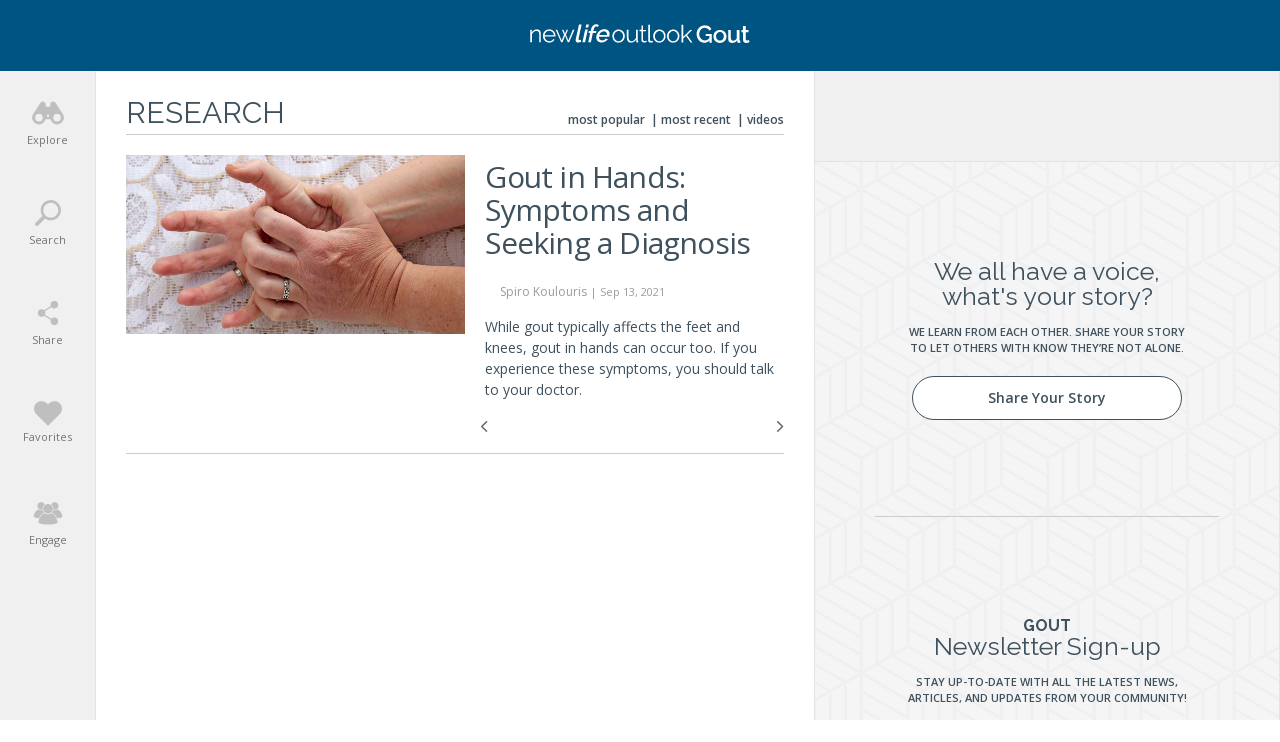

--- FILE ---
content_type: text/html; charset=UTF-8
request_url: https://gout.newlifeoutlook.com/tag/research/
body_size: 63775
content:
<!doctype html><html lang="en-CA" prefix="og: http://ogp.me/ns# fb: http://ogp.me/ns/fb#"><head><meta charset="UTF-8"><meta http-equiv="X-UA-Compatible" content="IE=edge"><meta name="viewport" content="width=device-width,initial-scale=1,minimum-scale=1,maximum-scale=1"><meta name="articleType" content=""><meta name="condition" content="Gout"><meta name='robots' content='noindex, follow' /><style>img:is([sizes="auto" i],[sizes^="auto," i]){contain-intrinsic-size:3000px 1500px}</style><link rel="preload" href="https://fonts.gstatic.com/s/opensans/v15/mem5YaGs126MiZpBA-UN_r8OUuhp.woff2" as="font" crossorigin><link rel="preload" href="https://fonts.gstatic.com/s/opensans/v15/mem5YaGs126MiZpBA-UN8rsOUuhp.woff2" as="font" crossorigin><link rel="preload" href="https://fonts.gstatic.com/s/raleway/v12/1Ptrg8zYS_SKggPNwN4rWqZPAA.woff2" as="font" crossorigin><link rel="preload" href="https://fonts.gstatic.com/s/opensans/v15/mem8YaGs126MiZpBA-UFVZ0b.woff2" as="font" crossorigin><link rel="preload" href="https://fonts.gstatic.com/s/opensans/v15/mem5YaGs126MiZpBA-UNirkOUuhp.woff2" as="font" crossorigin><title>Research Archives - NewLifeOutlook | Gout</title><meta property="og:locale" content="en_US" /><meta property="og:type" content="article" /><meta property="og:title" content="Research Archives - NewLifeOutlook | Gout" /><meta property="og:url" content="https://gout.newlifeoutlook.com/tag/research/" /><meta property="og:site_name" content="NewLifeOutlook | Gout" /><meta name="twitter:card" content="summary_large_image" /><meta name="twitter:site" content="@nlogout" /><script type="application/ld+json" class="yoast-schema-graph">{"@context":"https://schema.org","@graph":[]}</script><meta property="og:image" content="https://media-gout.newlifeoutlook.com/wp-content/themes/nlo3/img/og/generic.jpg" /><meta property="og:image:width" content="1200" /><meta property="og:image:height" content="630" /><meta name="twitter:image" content="https://media-gout.newlifeoutlook.com/wp-content/themes/nlo3/img/og/generic.jpg" /><link rel='dns-prefetch' href='//www.gstatic.com' /><link rel='dns-prefetch' href='//www.google.com' /><style id='classic-theme-styles-inline-css' type='text/css'>.wp-block-button__link{color:#fff;background-color:#32373c;border-radius:9999px;box-shadow:none;text-decoration:none;padding:calc(.667em + 2px) calc(1.333em + 2px);font-size:1.125em}.wp-block-file__button{background:#32373c;color:#fff;text-decoration:none}</style><script src="//media-gout.newlifeoutlook.com/wp-content/mu-plugins/minify/f=//media-gout.newlifeoutlook.com/wp-content/themes/nlo3/node_modules_public/jquery/dist/jquery.min.js,//media-gout.newlifeoutlook.com/wp-content/plugins/flowplayer/frontend/assets/flowplayer-v7/flowplayer.min.js,//media-gout.newlifeoutlook.com/wp-content/themes/nlo3/jquery-ui/jquery-ui.min.js?ver=1768591944"></script><script>
	var cont = 'NA';
	var city = 'Columbus';
	var state = 'OH';
	var statename = 'Ohio';
	var ga_ltype = 'unknown';
	var ga_lux = 'default_0_0';
	var ga_ptype = 'unknown';
	var ga_pux = 'default_0_0';
	var ppc_trigger = 'referrer=&keywords=';
	var pvid = 'af99ddf2-0da3-47dd-8a8f-62294b8d9fbc';
	var sesid = 'ig1d5151gwx5lqhidia5hsh4';
	var uip = '3.16.125.226';
	(function(w,d,t,x,m,l,p){w.selectTierDeferPageLoad=true;w['XMLPlusSTObject']=m;w[m]=w[m]||function(){(w[m].q=w[m].q||[]).push(arguments)},w[m].l=1*new Date();l=d.createElement(t),p=d.getElementsByTagName(t)[0];l.type="text/javascript";l.async=0;l.defer=1;l.src=x;p.parentNode.insertBefore(l,p)})(window,document,'script','https://s.yimg.com/ds/scripts/selectTier.js','selectTier');
	(function(w,d,t,x,m,l,p){w.perkLogDeferPageLoad=true;w['PerkLogObject']=m;w[m]=w[m]||function(){(w[m].q=w[m].q||[]).push(arguments)},w[m].l=1*new Date();l=d.createElement(t),p=d.getElementsByTagName(t)[0];l.type="text/javascript";l.async=0;l.defer=1;l.src=x;p.parentNode.insertBefore(l,p)})(window,document,'script','/lib/perkLog.js','perkLog');
</script>
<script>flowplayer.conf = {"embed":{"library":"https:\/\/media.newlifeoutlook.com\/wp-content\/plugins\/flowplayer5\/frontend\/assets\/flowplayer-v7\/flowplayer.min.js","script":"https:\/\/media.newlifeoutlook.com\/wp-content\/plugins\/flowplayer5\/frontend\/assets\/flowplayer-v7\/embed.min.js","skin":"https:\/\/media.newlifeoutlook.com\/wp-content\/plugins\/flowplayer5\/frontend\/assets\/flowplayer-v7\/skin\/minimalist.css","swf":"https:\/\/media.newlifeoutlook.com\/wp-content\/plugins\/flowplayer5\/frontend\/assets\/flowplayer-v7\/flowplayer.swf"}};</script><link rel="apple-touch-icon" sizes="180x180" href="//media-gout.newlifeoutlook.com/wp-content/themes/nlo3/img/favicons//apple-touch-icon.png"><link rel="icon" type="image/png" sizes="32x32" href="//media-gout.newlifeoutlook.com/wp-content/themes/nlo3/img/favicons//favicon-32x32.png"><link rel="icon" type="image/png" sizes="16x16" href="//media-gout.newlifeoutlook.com/wp-content/themes/nlo3/img/favicons//favicon-16x16.png"><link rel="manifest" href="//media-gout.newlifeoutlook.com/manifest.json"><link rel="mask-icon" href="//media-gout.newlifeoutlook.com/wp-content/themes/nlo3/img/favicons//safari-pinned-tab.svg" color="#ffffff"><link rel="shortcut icon" href="//media-gout.newlifeoutlook.com/wp-content/themes/nlo3/img/favicons//favicon.ico"><meta name="msapplication-TileColor" content="#ffffff"><meta name="msapplication-config" content="/wp-content/themes/nlo3/img/favicons//browserconfig.xml"><meta name="theme-color" content="#ffffff"><script async src="https://pagead2.googlesyndication.com/pagead/js/adsbygoogle.js"></script><script async src="https://www.googletagservices.com/tag/js/gpt.js"></script><script>PERK_DFP_CONF = {"content-upper":{"slot":"\/6433121\/NLO_Gout_ContentUpper","sizes":[[320,100]],"mappings":[[[1,1],[300,250]],[[375,480],[[336,280],[300,250]]],[[600,768],[728,90]],[[854,534],[620,90]],[[1281,801],[728,90]]]},"content-lower":{"slot":"\/6433121\/NLO_Gout_ContentLower","sizes":[[320,100]],"mappings":[[[1,1],[300,250]],[[375,480],[[336,280],[300,250]]],[[600,768],[728,90]],[[854,534],[620,90]],[[1281,801],[728,90]]]},"content-lower-infographic":{"slot":"\/6433121\/NLO_Gout_ContentLower","sizes":[[320,100]],"mappings":[[[1,1],[300,250]],[[375,480],[[336,280],[300,250]]],[[600,768],[728,90]],[[854,534],[620,90]],[[1281,801],[728,90]]],"screen_size_mappings":{"small":[300,250],"medium_portrait":[728,90],"medium_landscape":[300,250],"large":[728,90]}},"sidebar":{"slot":"\/6433121\/NLO_Gout_Sidebars","sizes":[[300,250],[336,280]],"mappings":[[[1,1],[300,250]],[[600,768],[728,90]],[[854,534],[300,250]]],"screen_size_mappings":{"small":[300,250],"medium_portrait":[728,90],"medium_landscape":[300,250],"large":[300,250]}},"sidebar-square":{"slot":"\/6433121\/NLO_Gout_Sidebars","sizes":[[300,250],[336,280]],"mappings":[[[1,1],[300,250]],[[600,768],[728,90]],[[854,534],[300,250]]],"screen_size_mappings":{"small":[300,250],"medium_portrait":[300,250],"medium_landscape":[300,250],"large":[300,250]}}}</script><link rel="manifest" href="//media-gout.newlifeoutlook.com/manifest.json"><meta name="theme-color" content="#005482"><script>window.PERK_GDPR = window.PERK_GDPR || {};PERK_GDPR.isGdprRegion = String(window.cont).toLowerCase() == 'eu';PERK_GDPR.revoke = function() {var domain = String(location.hostname);if (domain.indexOf('newlifeoutlook.com') > -1) {domain = 'newlifeoutlook.com';}var dayInSeconds = 24 * 60 * 60 * 1000;var expires = new Date((new Date().getTime()) + (-1 * dayInSeconds));document.cookie = 'PERK_GDPR_CONSENT_ALL=null;' +
'expires=' + expires +  ';domain=' + domain + ';path=/';};PERK_GDPR.getConsentValue = function() {var cookie = String(document.cookie);if (cookie.indexOf('PERK_GDPR_CONSENT_ALL=agree') > -1) {return "agree";}if (cookie.indexOf("PERK_GDPR_CONSENT_ALL=disagree") > -1) {return "disagree";}};PERK_GDPR.isConsentAllAgree = function() {return PERK_GDPR.getConsentValue() === 'agree';};PERK_GDPR.isConsentAllDisagree = function() {return PERK_GDPR.getConsentValue() === 'disagree';};PERK_GDPR.allow = function(capability) {if (!PERK_GDPR.isGdprRegion || PERK_GDPR.isConsentAllAgree()) {return true;}return false;};window.dataLayer = window.dataLayer || [];window.googletag = window.googletag || {};googletag.cmd = googletag.cmd || [];googletag.cmd.push(function() {if (PERK_GDPR.allow('DFP_PERSONALIZED')) {googletag.pubads().setRequestNonPersonalizedAds(0);} else {googletag.pubads().setRequestNonPersonalizedAds(1);}});window.adsbygoogle = window.adsbygoogle || [];if (PERK_GDPR.allow('ADSENSE_PERSONALIZED')) {adsbygoogle.requestNonPersonalizedAds=0;} else {adsbygoogle.requestNonPersonalizedAds=1;}</script><script>if (PERK_GDPR.allow('TS_GTM_HEAD')) {(function(w,d,s,l,i){w[l]=w[l]||[];w[l].push({'gtm.start':
new Date().getTime(),event:'gtm.js'});var f=d.getElementsByTagName(s)[0],j=d.createElement(s),dl=l!='dataLayer'?'&l='+l:'';j.async=true;j.src=
'https://www.googletagmanager.com/gtm.js?id='+i+dl;f.parentNode.insertBefore(j,f);
})(window,document,'script','dataLayer','GTM-N25D7T5');}</script><link href="https://fonts.googleapis.com/css?family=Open+Sans:300,400,500,600,800" rel="stylesheet"><link href="https://fonts.googleapis.com/css?family=Raleway:300,400,500,700" rel="stylesheet"><link href="https://fonts.googleapis.com/css?family=Roboto:300,400,500,700" rel="stylesheet"><style>#perk-gdpr-host{position:fixed;bottom:0;border:0;height:0;width:100%;overflow:hidden;background:transparent;z-index:-1}body[data-gdpr-host-mode="hidden"] #perk-gdpr-host{display:none}body[data-gdpr-host-mode]:not([data-gdpr-host-mode="hidden"]) #perk-gdpr-host{display:block;z-index:1000000}body[data-gdpr-host-mode="banner"] #perk-gdpr-host{height:200px}body[data-gdpr-host-mode="popup"] #perk-gdpr-host{height:100%;background:rgba(0,0,0,0.85)}@media screen and (max-width:480px){body[data-gdpr-host-mode="banner"] #perk-gdpr-host{height:112px}}</style><style>body.contact-us .acf-field input[type=text],body.contact-us .acf-field input[type=password],body.contact-us .acf-field input[type=number],body.contact-us .acf-field input[type=search],body.contact-us .acf-field input[type=email],body.contact-us .acf-field input[type=url],body.contact-us .acf-field textarea,body.contact-us .acf-field select{width:100%;padding:3px 5px;resize:none;margin:0;font-size:14px;line-height:1.4}body.contact-us .form-status.error,body.contact-us .form-status.success{color:#000;font-weight:bold;margin:0;padding:0}body.contact-us .form-wrapper{position:relative;margin-bottom:3rem}body.contact-us .acf-error-message{border-left:none;width:100%;background:#ffe6e6;color:#cc2727;border-color:#d12626}body.contact-us .acf-error-message .acf-icon{background:#e1709b}body.contact-us .acf-error-message .acf-icon::before{position:relative;top:-1px}body.contact-us .acf-error-message::after{border-top-color:#e1709b}body.contact-us .acf-form{border-bottom:4px solid #cb2063;margin:0 0 25px 0}body.contact-us .acf-form .acf-field{border:none;padding:15px 0}body.contact-us .acf-form .acf-field .acf-label label{display:block;font-weight:normal;margin:0 0 3px;padding:0;font-size:15px;color:#3e3e3e;font-weight:300}body.contact-us .acf-form .acf-field input{height:46px;border:1px solid #3e3e3e}body.contact-us .acf-form .acf-field textarea{border:1px solid #3e3e3e}body.contact-us .acf-form-submit .acf-button{background:#cb2063;border:none;color:#fff;font-family:"Open Sans",serif;font-size:15px;font-weight:500;transition:opacity .3s;text-transform:uppercase;max-width:300px;width:100%;padding:12px;display:block;margin:15px auto 30px;cursor:pointer}body.contact-us .acf-form-submit .acf-button:hover{opacity:.8}body.contact-us .form-wrapper .address{text-align:center;word-break:break-all}@media(min-width:768px)and (orientation:portrait)and (max-width:1199px){body.contact-us .acf-field:nth-child(1),body.contact-us .acf-field:nth-child(2),body.contact-us .acf-error-message{max-width:60%}body.contact-us .acf-form{border:none}body.contact-us .acf-form .acf-form-submit .acf-button{margin-left:0;margin-right:0}body.contact-us .form-wrapper .address{position:absolute;top:0;right:0;margin-top:1rem;padding:0 1rem 0 2rem;text-align:left;border-left:4px solid #cb2063;width:calc(40% - 2rem)}}@media(min-width:1200px){body.contact-us .acf-field:nth-child(1),body.contact-us .acf-field:nth-child(2){max-width:none}body.contact-us .acf-form{padding-top:1rem;border:none;padding-left:2rem;padding-right:2rem;width:65%}body.contact-us .acf-form .acf-form-submit .acf-button{margin-left:0;margin-right:0;margin-bottom:0}body.contact-us .acf-form .acf-fields{padding-right:2rem;border-right:4px solid #cb2063}body.contact-us .acf-form .acf-fields .acf-field:first-child{padding-top:0}body.contact-us .acf-form .acf-fields .acf-field:nth-child(4){padding-bottom:0}body.contact-us .form-wrapper .address{margin-top:1rem;border:none;text-align:left;padding-right:2rem;width:35%}body.contact-us .form-wrapper{display:flex;flex-wrap:wrap;margin-left:-2rem;margin-right:-2rem}}</style><style>html{line-height:1.15; -webkit-text-size-adjust:100%}body{margin:0}main{display:block}h1{font-size:2em;margin:0.67em 0}hr{box-sizing:content-box; height:0; overflow:visible}pre{font-family:monospace,monospace; font-size:1em}a{background-color:transparent}abbr[title]{border-bottom:none; text-decoration:underline; text-decoration:underline dotted}b,strong{font-weight:bolder}code,kbd,samp{font-family:monospace,monospace; font-size:1em}small{font-size:80%}sub,sup{font-size:75%;line-height:0;position:relative;vertical-align:baseline}sub{bottom:-0.25em}sup{top:-0.5em}img{border-style:none}button,input,optgroup,select,textarea{font-family:inherit; font-size:100%; line-height:1.15; margin:0}button,input{ overflow:visible}button,select{ text-transform:none}button,[type="button"],[type="reset"],[type="submit"]{-webkit-appearance:button}button::-moz-focus-inner,[type="button"]::-moz-focus-inner,[type="reset"]::-moz-focus-inner,[type="submit"]::-moz-focus-inner{border-style:none;padding:0}button:-moz-focusring,[type="button"]:-moz-focusring,[type="reset"]:-moz-focusring,[type="submit"]:-moz-focusring{outline:1px dotted ButtonText}fieldset{padding:0.35em 0.75em 0.625em}legend{box-sizing:border-box; color:inherit; display:table; max-width:100%; padding:0; white-space:normal}progress{vertical-align:baseline}textarea{overflow:auto}[type="checkbox"],[type="radio"]{box-sizing:border-box; padding:0}[type="number"]::-webkit-inner-spin-button,[type="number"]::-webkit-outer-spin-button{height:auto}[type="search"]{-webkit-appearance:textfield; outline-offset:-2px}[type="search"]::-webkit-search-decoration{-webkit-appearance:none}::-webkit-file-upload-button{-webkit-appearance:button; font:inherit}details{display:block}summary{display:list-item}template{display:none}[hidden]{display:none}</style><style>html{box-sizing:border-box;font-size:62.5%;overflow:-moz-scrollbars-vertical;-ms-overflow-y:scroll;overflow-y:scroll}*,:before,:after{box-sizing:inherit;-webkit-font-smoothing:antialiased;text-rendering:optimizeLegibility}body{margin:0;padding:0;background:#fff;color:#3e515d;font-family:"Open Sans",sans-serif;font-weight:400;max-width:100%;overflow-x:hidden}textarea,pre{margin:0;padding:0;outline:0;border:0}button,[type=button],[type=reset],[type=submit]{-webkit-appearance:none}.js-visibility-visible{visibility:hidden}.js-cloak,[v-cloak]>*{display:none}.js-loading-wrapper{position:absolute;top:0;left:0;right:0;bottom:0;display:flex;justify-content:center;align-items:center}.js-loading-wrapper .js-loading,.js-loading-wrapper .js-loading::after{border-radius:50%;width:2rem;height:2rem}.js-loading-wrapper .js-loading{margin:auto;text-indent:-9999em;border-top:1px solid rgba(62,81,93,.2);border-right:1px solid rgba(62,81,93,.2);border-bottom:1px solid rgba(62,81,93,.2);border-left:1px solid #3e515d;transform:translateZ(0);animation:js-loading-animation 1.1s infinite linear}@keyframes js-loading-animation{0%{transform:rotate(0deg)}100%{transform:rotate(360deg)}}h1,h2,h3,h4,h5,h6{font-weight:400;margin:0;line-height:1em}ul{list-style:none}ul,ul li{margin:0;padding:0}p,li{font-size:1.4rem;line-height:1.8em;padding:0;margin:0 0 1rem}input{font-size:1.4rem;line-height:1em}a{text-decoration:none;color:#3e515d}button{border:none;cursor:pointer;background:none;padding:0;text-align:left}.color-inherit{color:inherit}.clearfix:after{content:"";display:table;clear:both}body.js-critical .js-critical-hidden,.js-critical-test,.malinky-load-more,.hide,.critical-hidden,.critical-hidden-block,.critical-hidden-inline-block,.critical-hidden-inline{display:none}.inline{display:inline}.sr-only{position:absolute;width:1px;height:1px;padding:0;margin:-1px;overflow:hidden;clip:rect(0,0,0,0);border:0}.relative{position:relative}.flex{display:flex}.lowercase{text-transform:lowercase}.uppercase{text-transform:uppercase}.text-align-center{text-align:center}.margin-auto{margin:auto}.site-header-left-menu-icon,.site-header-right-menu-icon{width:50px;height:100%;display:flex;align-items:center;justify-content:center;font-size:2rem;line-height:1em}.site-body,.site-footer{position:relative}.site-footer{transform:translate3d(0,0,0)}.site-body{margin-top:5.7rem;transform:translate3d(0,0,0)}.site-body,.site-body-container{min-height:calc(100vh - 5.7rem - 17.3rem)}@media(min-width:1200px){.site-body,.site-body-container{min-height:calc(100vh - 7.1rem - 17.3rem)}}@media(min-width:1200px){body.related.layout-2.style-84 .site-body,body.related.layout-2.style-84 .site-body-container,body.related.layout-2.style-84 .ads-only-related-page{min-height:calc(100vh - 7.1rem - 17.3rem + 207px)}}body.related.layout-2.style-84 .ads-only-related-page{padding:2rem 0}.site-body-container{max-width:1350px;margin:auto}.max-width,.container-page-sidebar,.container{margin-left:auto;margin-right:auto;max-width:1350px}.container{padding-left:1.3rem;padding-right:1.3rem}.image-ratio{padding-top:100%;position:relative}.image-ratio .image-abs{position:absolute;top:0;left:0;right:0;bottom:0;background-size:cover;background-position:center center;background-repeat:no-repeat}.article-image{position:relative}.article-image .article-url{position:absolute;top:0;left:0;right:0;bottom:0}.article-byline{margin-bottom:1rem;font-size:1.1rem;line-height:1em;font-weight:500;text-transform:uppercase;color:#9b9b9b}.article-byline *{color:#9b9b9b}.site-header,.site-footer{background:#005482;text-align:center}.site-header,.site-header *,.site-footer,.site-footer *{color:#fff}.site-header{height:5.7rem;position:fixed;top:0;width:100%}.site-header .container,.site-header .relative{height:100%}.site-header .relative{display:flex;align-items:center;justify-content:center}.site-header .site-header-title{flex-grow:2;display:flex;align-items:center;justify-content:center}.site-header .site-header-title a{text-indent:-9999em;display:block;background-repeat:no-repeat;background-size:contain;display:inline-block;background-position:center 100%;height:20px}.site-header .site-header-title.addiction a{background-image:url(//media-gout.newlifeoutlook.com/wp-content/themes/nlo3/img/svg/logos/addiction.svg);width:260px}.site-header .site-header-title.adhd a{background-image:url(//media-gout.newlifeoutlook.com/wp-content/themes/nlo3/img/svg/logos/adhd.svg);width:220px}.site-header .site-header-title.anxiety a{background-image:url(//media-gout.newlifeoutlook.com/wp-content/themes/nlo3/img/svg/logos/anxiety.svg);width:220px}.site-header .site-header-title.alzheimers a{background-image:url(//media-gout.newlifeoutlook.com/wp-content/themes/nlo3/img/svg/logos/alzheimers.svg);width:260px}.site-header .site-header-title.asthma a{background-image:url(//media-gout.newlifeoutlook.com/wp-content/themes/nlo3/img/svg/logos/asthma.svg);width:220px}.site-header .site-header-title.backpain a{background-image:url(//media-gout.newlifeoutlook.com/wp-content/themes/nlo3/img/svg/logos/backpain.svg);width:260px}.site-header .site-header-title.cancer a{background-image:url(//media-gout.newlifeoutlook.com/wp-content/themes/nlo3/img/svg/logos/cancer.svg);width:220px}.site-header .site-header-title.diabetes a{background-image:url(//media-gout.newlifeoutlook.com/wp-content/themes/nlo3/img/svg/logos/diabetes.svg);width:240px}.site-header .site-header-title.eczema a{background-image:url(//media-gout.newlifeoutlook.com/wp-content/themes/nlo3/img/svg/logos/eczema.svg);width:220px}.site-header .site-header-title.gout a{background-image:url(//media-gout.newlifeoutlook.com/wp-content/themes/nlo3/img/svg/logos/gout.svg);width:220px}.site-header .site-header-title.ibs a{background-image:url(//media-gout.newlifeoutlook.com/wp-content/themes/nlo3/img/svg/logos/ibs.svg);width:200px}.site-header .site-header-title.lupus a{background-image:url(//media-gout.newlifeoutlook.com/wp-content/themes/nlo3/img/svg/logos/lupus.svg);width:200px}.site-header .site-header-title.migraine a{background-image:url(//media-gout.newlifeoutlook.com/wp-content/themes/nlo3/img/svg/logos/migraine.svg);width:260px}.site-header .site-header-title.menopause a{background-image:url(//media-gout.newlifeoutlook.com/wp-content/themes/nlo3/img/svg/logos/menopause.svg);width:300px}.site-header .site-header-title.oab a{background-image:url(//media-gout.newlifeoutlook.com/wp-content/themes/nlo3/img/svg/logos/oab.svg);width:360px}.site-header .site-header-title.oa a{background-image:url(//media-gout.newlifeoutlook.com/wp-content/themes/nlo3/img/svg/logos/oa.svg);width:360px}.site-header .site-header-title.ra a{background-image:url(//media-gout.newlifeoutlook.com/wp-content/themes/nlo3/img/svg/logos/ra.svg);width:360px}.site-header .site-header-title.fibromyalgia a{background-image:url(//media-gout.newlifeoutlook.com/wp-content/themes/nlo3/img/svg/logos/fibro.svg);width:260px}.site-header .site-header-title.afib a{background-image:url(//media-gout.newlifeoutlook.com/wp-content/themes/nlo3/img/svg/logos/afib.svg);width:200px}.site-header .site-header-title.osteoporosis a{background-image:url(//media-gout.newlifeoutlook.com/wp-content/themes/nlo3/img/svg/logos/osteoporosis.svg);width:260px}.site-header .site-header-title.bipolar a{background-image:url(//media-gout.newlifeoutlook.com/wp-content/themes/nlo3/img/svg/logos/bipolar.svg);width:260px}.site-header .site-header-title.copd a{background-image:url(//media-gout.newlifeoutlook.com/wp-content/themes/nlo3/img/svg/logos/copd.svg);width:200px}.site-header .site-header-title.psoriasis a{background-image:url(//media-gout.newlifeoutlook.com/wp-content/themes/nlo3/img/svg/logos/psoriasis.svg);width:260px}.site-header .site-header-title.depression a{background-image:url(//media-gout.newlifeoutlook.com/wp-content/themes/nlo3/img/svg/logos/depression.svg);width:260px}.site-header .site-header-title.chronicpain a{background-image:url(//media-gout.newlifeoutlook.com/wp-content/themes/nlo3/img/svg/logos/chronicpain.svg);width:260px}.site-header .site-header-title.ms a{background-image:url(//media-gout.newlifeoutlook.com/wp-content/themes/nlo3/img/svg/logos/ms.svg);width:300px}.article-share-count{text-transform:uppercase;color:#f1735e;font-size:1.1rem;line-height:1em}.cta-button{display:block;border:1px solid #3e515d;color:#3e515d;font-weight:600;background:#fff;border-radius:3rem;width:100%;max-width:27rem;font-size:1.4rem;line-height:1em;margin-left:auto;margin-right:auto;padding-top:1.4rem;padding-bottom:1.4rem;text-align:center;transition:background-color .4s ease,color .4s ease}.cta-button:hover{background-color:#3e515d;color:#fff}.article-byline-separator{margin-left:.2rem;margin-right:.2rem}.editor-content>h2{color:#64afd9;font-size:2rem;line-height:1em;margin-bottom:.5rem;letter-spacing:-0.6px}.editor-content>p~h3{padding-top:1rem}.editor-content>h3{color:#3e515d;font-size:1.8rem;line-height:1.3em;margin-bottom:.5rem}.editor-content>h4{color:#64afd9;font-size:1.6rem;line-height:1em;margin-bottom:.5rem;margin-top:2rem}.editor-content h5{font-size:1.5rem;line-height:1em}.editor-content>ul>li>a,.editor-content>ol>li>a,.editor-content>p>a{color:#64afd9;text-decoration:underline}.editor-content>p,.editor-content>ul,.editor-content>ol{font-size:1.4rem}.editor-content>p,.editor-content>ul>li,.editor-content>ol>li{padding:0;line-height:1.8em}.editor-content>p>strong,.editor-content>ul>li>strong,.editor-content>ol>li>strong{font-weight:600}.editor-content>p{margin:0 0 1rem}.editor-content>ul>li,.editor-content>ol>li{margin:0 0 .5rem}.editor-content>ul,.editor-content>ol{margin:0 0 1rem 2rem;list-style:disc outside none}.page-infographic-content.editor-content>p>img{max-width:100%;height:auto;display:block;margin-left:auto;margin-right:auto}.linked-image{position:relative}.linked-image .image-url{position:absolute;top:0;left:0;right:0;bottom:0}.highlight-block{background:#ffffe0;padding:1rem;border:2px solid #ff0;margin-bottom:1rem}.highlight-block>*:last-child{margin-bottom:0}.svg-icon.icon-005482-facebook{background-image:url(//media-gout.newlifeoutlook.com/wp-content/themes/nlo3/img/svg/005482/facebook.svg)}.svg-icon.icon-005482-twitter{background-image:url(//media-gout.newlifeoutlook.com/wp-content/themes/nlo3/img/svg/005482/twitter.svg)}.svg-icon.icon-005482-pinterest{background-image:url(//media-gout.newlifeoutlook.com/wp-content/themes/nlo3/img/svg/005482/pinterest.svg)}.svg-icon.icon-3e515d-facebook{background-image:url(//media-gout.newlifeoutlook.com/wp-content/themes/nlo3/img/svg/3e515d/facebook.svg)}.svg-icon.icon-3e515d-twitter{background-image:url(//media-gout.newlifeoutlook.com/wp-content/themes/nlo3/img/svg/3e515d/twitter.svg)}.svg-icon.icon-3e515d-pinterest{background-image:url(//media-gout.newlifeoutlook.com/wp-content/themes/nlo3/img/svg/3e515d/pinterest.svg)}.svg-icon.icon-3e515d-messenger{background-image:url(//media-gout.newlifeoutlook.com/wp-content/themes/nlo3/img/svg/3e515d/messenger.svg)}.svg-icon.icon-3e515d-email{background-image:url(//media-gout.newlifeoutlook.com/wp-content/themes/nlo3/img/svg/3e515d/email.svg)}.fa-icon-facebook::before{content:""}.fa-icon-twitter::before{content:""}.fa-icon-pinterest::before{content:""}.expandable .expandable-header{display:flex;cursor:pointer;justify-content:space-between;align-items:center}.expandable .expandable-content{display:none}.icon-heart-small{display:block;width:18px;height:18px;background-color:#3e515d;background-image:url(//media-gout.newlifeoutlook.com/wp-content/themes/nlo3/img/svg/heart-white.svg);background-position:center center;background-repeat:no-repeat;background-size:52.5%;border-radius:50%}.icon-heart-small.icon-heart-small-active{background-color:#f1735e}.icon-heart-white{background-image:url(//media-gout.newlifeoutlook.com/wp-content/themes/nlo3/img/svg/heart-white.svg)}.icon-nlo-circle{width:58px;height:58px;background:url(//media-gout.newlifeoutlook.com/wp-content/themes/nlo3/img/svg/nlo-circle-dark.svg) no-repeat center center/cover}.icon-heart{width:65px;height:57px;background:url(//media-gout.newlifeoutlook.com/wp-content/themes/nlo3/img/svg/heart.svg) no-repeat center center/cover}.icon-storage{width:60px;height:59px;background:url(//media-gout.newlifeoutlook.com/wp-content/themes/nlo3/img/svg/storage.svg) no-repeat center center/cover}.icon-notification{width:54px;height:59px;background:url(//media-gout.newlifeoutlook.com/wp-content/themes/nlo3/img/svg/notification.svg) no-repeat center center/cover}.icon-newsletter{width:59px;height:59px;background:url(//media-gout.newlifeoutlook.com/wp-content/themes/nlo3/img/svg/newsletter.svg) no-repeat center center/cover}.icon-facebook-messenger-brands{width:59px;height:59px;background:url(//media-gout.newlifeoutlook.com/wp-content/themes/nlo3/img/svg/facebook-messenger-brands.svg) no-repeat center center/cover}.icon-clap{width:96px;height:96px;background:url(//media-gout.newlifeoutlook.com/wp-content/themes/nlo3/img/svg/clap.svg) no-repeat center center/cover}.generic-overlay-body-main-title,.page-generic-title,.generic-page-title{font-size:1.5rem;line-height:1em;font-weight:600;margin-bottom:1.5rem}.page-generic-vertical-space,.generic-page-vertical-space{padding-top:1rem;padding-bottom:1rem}.popup{display:none}.article-date-share-count{text-transform:uppercase;font-size:1.1rem;line-height:1em;font-weight:600}.video-time{position:absolute;top:1.5rem;right:1.5rem;font-size:1.2rem;line-height:1em;color:#3e515d;font-weight:600;text-align:center;background-color:#fff;border-radius:1rem;padding:.5rem 1.5rem;transition:top .5s ease,opacity .5s ease;opacity:1;font-size:1.2rem;line-height:1em}.abs-full{position:absolute;top:0;left:0;right:0;bottom:0}.medium-landscape-and-up{display:none}.add-favorite-bar{--perk-include-fix:true;--i:1;height:3.5rem;margin-top:2rem;margin-bottom:2rem;position:relative;text-align:center}.add-favorite-bar:after{width:100%;content:"";border-bottom:1px solid #ccc;position:absolute;left:0;top:50%}.add-favorite-bar .add-favorite{z-index:2}.svg-icon{--i:0;background-repeat:no-repeat;background-size:contain;display:inline-block}.filter-black-and-white{filter:grayscale(100%)}.darken{position:relative}.darken::before{content:"";position:absolute;top:0;left:0;right:0;bottom:0;background:rgba(0,0,0,.5);z-index:2}@media(orientation:portrait){.screen-portrait-only{display:block}.screen-landscape-only{display:none}}@media(orientation:landscape){.screen-portrait-only{display:none}.screen-landscape-only{display:block}}.icon-c0c0c0-ellipsis{background-image:url(//media-gout.newlifeoutlook.com/wp-content/themes/nlo3/img/svg/c0c0c0/ellipsis.svg);width:26px;height:26px}.icon-3e515d-garbage-closed{background-image:url(//media-gout.newlifeoutlook.com/wp-content/themes/nlo3/img/svg/3e515d/garbage-closed.svg);width:15px;height:18px}.icon-f1735e-garbage-closed{background-image:url(//media-gout.newlifeoutlook.com/wp-content/themes/nlo3/img/svg/f1735e/garbage-closed.svg);width:15px;height:18px}.icon-3e515d-garbage-open{background-image:url(//media-gout.newlifeoutlook.com/wp-content/themes/nlo3/img/svg/3e515d/garbage-open.svg);width:17px;height:21px}.icon-3e515d-search{background-image:url(//media-gout.newlifeoutlook.com/wp-content/themes/nlo3/img/svg/3e515d/search.svg);width:19px;height:19px}.icon-3e515d-copy{background-image:url(//media-gout.newlifeoutlook.com/wp-content/themes/nlo3/img/svg/3e515d/copy.svg);width:18px;height:21px}.icon-3e515d-remove{background-image:url(//media-gout.newlifeoutlook.com/wp-content/themes/nlo3/img/svg/3e515d/remove.svg);width:18px;height:20px}.icon-3e515d-share{background-image:url(//media-gout.newlifeoutlook.com/wp-content/themes/nlo3/img/svg/3e515d/share.svg);width:18px;height:18px}.icon-3e515d-close{background-image:url(//media-gout.newlifeoutlook.com/wp-content/themes/nlo3/img/svg/3e515d/close.svg);width:18px;height:18px}.general-callouts{background-color:#f4f4f5;background-image:url(//media-gout.newlifeoutlook.com/wp-content/themes/nlo3/img/mesh-tile.png);border-top:1px solid #e3e3e3}.general-callouts .general-callout{display:flex;flex-direction:column;justify-content:center;padding:4rem 2rem;border-bottom:1px solid #ccc}.general-callouts .general-callout:last-child{border:none}.general-callouts .general-callout *{text-align:center}.general-callouts .general-callout .general-callout-title{margin-bottom:1.5rem;font-family:"Raleway","Open Sans",sans-serif;font-size:2.5rem;line-height:1em;letter-spacing:0;font-weight:400}.general-callouts .general-callout .general-callout-title span{display:block}.general-callouts .general-callout.general-callout-newsletter .general-callout-title span:first-child{text-transform:uppercase;font-size:1.6rem;line-height:1em;font-weight:600}.general-callouts .general-callout .general-callout-description{margin-bottom:2rem;font-size:1.1rem;line-height:1.6rem;font-weight:600}.amp-img-wrapper{position:relative}amp-img.cover img{-o-object-fit:cover;object-fit:cover}.main-menu-sidebar-layout{display:none}.video-slide{display:none}.video-slide:nth-child(1){display:block;width:100%;margin:0 auto}.video-slide:nth-child(1) .video-slide-overlay .video-slide-time{display:none}@media(min-width:992px){.video-slide:nth-child(1){max-width:748px}}.ads-only-results-page,.ads-only-related-page{padding:3rem 2rem 4rem}.page-single-post-header-basic{padding-left:1rem;padding-right:1rem}.page-single-post-header-basic .page-single-title{font-size:3rem;line-height:3.4rem;border-top:1px solid #cfcfcf;border-bottom:1px solid #cfcfcf;padding:1rem 0;letter-spacing:-1px;font-weight:600;color:#2278bb}.twoclick-list::before{content:"Related Search Topics (Ads)";display:block;font-size:1.4rem;font-weight:400;padding:.5rem 0;font-family:"Open Sans",sans-serif;width:100%}body.related.layout-2 .twoclick-wrapper{margin-bottom:2rem}body.related.layout-2 .twoclick-wrapper .twoclick-list::before{text-align:center;text-transform:uppercase;font-weight:bold;font-family:"Roboto",sans-serif;width:100%}@media(min-width:1200px){.site-header{height:7.1rem}.site-body{margin-top:7.1rem}}@media(min-width:1200px)and (orientation:landscape){.main-menu-anchor{padding-left:96px}}@media(min-width:1200px)and (orientation:landscape){.main-menu-sidebar-layout{display:block}}@media(min-width:1200px){.site-header .site-header-title a{height:25px}}@media(min-width:768px)and (orientation:portrait){.general-callouts-wrapper.use-horizontal-on-screen-medium-portrait .general-callouts{--perk-include-fix:true}.general-callouts-wrapper.use-horizontal-on-screen-medium-portrait .general-callouts:not(.front-page-general-callouts) p{flex-grow:2}.general-callouts-wrapper.use-horizontal-on-screen-medium-portrait .general-callouts .callouts{display:flex;flex-direction:row;flex-wrap:wrap;margin-left:-1.5rem;margin-right:-1.5rem;padding-top:6rem;padding-bottom:6rem}.general-callouts-wrapper.use-horizontal-on-screen-medium-portrait .general-callouts .callouts>*{width:33.3333333333%;padding-left:1.5rem;padding-right:1.5rem}.general-callouts-wrapper.use-horizontal-on-screen-medium-portrait .general-callouts .callouts>div{display:flex;flex-direction:column;justify-content:flex-start;border-bottom:none;border-right:1px solid #ccc;padding-top:0;padding-bottom:0}.general-callouts-wrapper.use-horizontal-on-screen-medium-portrait .general-callouts .callouts>div .general-callout-description{flex-grow:2}.general-callouts-wrapper.use-horizontal-on-screen-medium-portrait .general-callouts .callouts>div:last-child{border-right:none}.general-callouts-wrapper.use-horizontal-on-screen-medium-portrait .general-callouts .callouts>div p{width:100%}.general-callouts-wrapper.use-horizontal-on-screen-medium-portrait .general-callouts .callouts .general-callout-title{font-size:2.5rem;line-height:1em;margin-top:0;margin-bottom:1rem}.use-horizontal-on-screen-medium-portrait .list{--perk-include-fix:true;display:flex}.use-horizontal-on-screen-medium-portrait .list>*{flex-grow:1;flex-basis:0}}@media(orientation:landscape){.small-portrait-only{display:none}}@media(min-width:768px){.small-portrait-only{display:none}}@media(min-width:768px)and (orientation:landscape){.medium-landscape-and-up{display:block}}@media(min-width:768px)and (orientation:landscape){.page-columns-standard{display:flex}.page-columns-standard .page-columns-sidebar{width:37.5rem;background:#f0f0f0;border-left:1px solid rgba(0,0,0,.05);border-right:1px solid rgba(0,0,0,.05)}.page-columns-standard .page-columns-main{width:calc(100% - 37.5rem)}}@media(min-width:1200px)and (orientation:landscape){.site-body-container>.page{min-height:80rem}.page-columns-standard{display:flex}.page-columns-standard .page-columns-sidebar{width:46.6rem;background:#f0f0f0;border-left:1px solid rgba(0,0,0,.05);border-right:1px solid rgba(0,0,0,.05)}.page-columns-standard .page-columns-main{width:calc(100% - 46.6rem)}}@media(min-width:768px)and (orientation:landscape){.general-callouts:not(.front-page-general-callouts){padding:0;border-top:none;border-bottom:1px solid #e3e3e3}.general-callouts:not(.front-page-general-callouts) .container{padding:0 2rem}.general-callouts:not(.front-page-general-callouts) .container .callouts{display:flex;flex-direction:row;flex-wrap:wrap;margin-left:0rem;margin-right:0rem}.general-callouts:not(.front-page-general-callouts) .container .callouts>*{width:100%;padding-left:0rem;padding-right:0rem}.general-callouts:not(.front-page-general-callouts) .container .callouts .general-callout{height:35.5rem;display:flex;flex-direction:column;justify-content:center;text-align:center;border-bottom:1px solid #ccc;border-right:none}.general-callouts:not(.front-page-general-callouts) .container .callouts .general-callout:last-child{border:none}.general-callouts:not(.front-page-general-callouts) .container .callouts .general-callout .general-callout-title{font-size:2.5rem;line-height:1em}.submit-your-story-columns-sidebar .general-callouts .container .callouts .general-callout.general-callout-story{display:none}.page-generic-sidebar-sidebar-dfp,.sidebar-resources,.sidebar-border-bottom{border-bottom:1px solid #e3e3e3}}@media(min-width:1200px){.general-callouts:not(.front-page-general-callouts) .container{padding:0 6rem}}.ppc,.site-body,.site-footer,.site-sidebar{z-index:1}.source-credit-overlay,.article-overlay,.header-menu,.ppc .full-click,.site-sidebar .site-sidebar-container{z-index:2}.site-header{z-index:100}.article-image .article-url{z-index:1}.linked-image .image-url{z-index:2}.main-menu-sidebar-layout-overlays.pre-active{z-index:50}.overlay,.overlay-sidebar{z-index:60}.main-menu-wrapper{z-index:70}.stories-sidebar{margin-top:5rem}.stories-sidebar .article{border-bottom:1px solid #bfbfbf;display:flex;flex-direction:row;flex-wrap:wrap;margin-left:-1rem;margin-right:-1rem;padding-bottom:3.5rem;margin-left:0;margin-right:0;margin-bottom:3.5rem}.stories-sidebar .article>*{width:50%;padding-left:1rem;padding-right:1rem}.stories-sidebar .article:last-child{border-bottom:none;margin-bottom:0}.stories-sidebar .article .left-image{width:33%}.stories-sidebar .article .left-image .image-ratio .image-abs{border-radius:100px}.stories-sidebar .article .right-info{width:65.5%}.stories-sidebar .article .right-info .title{text-transform:uppercase;font-size:1.4rem;line-height:1.4rem}.stories-sidebar .article .right-info .title strong{font-weight:600}.stories-sidebar .article .right-info .excerpt{font-style:italic;margin:1rem 0;font-size:1.2rem;line-height:1.6rem}.stories-sidebar .article .right-info .url{font-size:1.2rem;font-weight:600}.stories-sidebar .article .right-info .url:after{content:"";font-family:"Font Awesome 5 Pro","Font Awesome 5 Brands","Font Awesome 5 Free";font-size:1rem}.page-single-story-page-columns-sidebar .sidebar-story-articles{padding:3rem 0 0 0}.page-single-story-page-columns-sidebar .sidebar-story-articles .cta-button{margin:2rem auto}.page-single-story-page-columns-sidebar .side-dfp{border-top:1px solid #e3e3e3;padding-top:3rem}.stories-sidebar .sidebar-story-articles{padding-bottom:5rem}@media(min-width:768px){.page-single-story-page-columns-sidebar .general-callouts-wrapper.use-horizontal-on-screen-medium-portrait .general-callouts .callouts .general-callout-title{margin-bottom:1.5rem}}@media(min-width:992px){.page-single-story-page-columns-sidebar .side-dfp{border-top:none}}.term-page.stories .term-page-columns-sidebar .cornerstone{border-top:1px solid #e3e3e3;border-bottom:1px solid #e3e3e3}@media(min-width:768px){.term-page.stories .term-page-columns-sidebar{border-top:1px solid #e3e3e3}.term-page.stories .term-page-columns-sidebar .cornerstone{border-top:none;border-bottom:none}}@media(min-width:992px){.term-page.stories .term-page-columns-sidebar{border-top:none}}@media(min-width:1200px){.stories-sidebar .article .left-image{width:28%}.stories-sidebar .article .right-info{width:72%}}.form-group{margin-bottom:2.5rem}.form-group textarea,.form-group input[type=text],.form-group input[type=email],.form-group input[type=password]{--perk-include-fix:true;font-size:1.5rem;line-height:1em;padding:1.4rem 1.2rem}input,textarea{border:1px solid #3e515d}.req{color:#3e515d;margin-bottom:1rem;font-size:1.2rem;line-height:3rem}.form-group-label{display:block;font-weight:700}.form-group-control{display:block;width:100%}.form-group-error{display:block;background-color:rgba(255,0,0,.25);padding:.25rem .5rem;color:#900}.form-group-submit .form-group-submit-button{position:relative}button[type=submit].cta-button:disabled,button[type=submit].cta-button:disabled:hover,button[type=submit].cta-button[disabled],button[type=submit].cta-button[disabled]:hover{background-color:#eee;color:#666}.form-group-required-indicator{color:red}body.write-for-us .page-columns-sidebar,body.feedback .page-columns-sidebar,body.newsletter .page-columns-sidebar{display:none}body.write-for-us .page-generic .generic-page-columns .page-columns-main,body.feedback .page-generic .generic-page-columns .page-columns-main,body.newsletter .page-generic .generic-page-columns .page-columns-main{width:100%}body.write-for-us form,body.feedback form,body.newsletter form{margin-bottom:3rem}.js-textarea-progress .message{position:relative;width:100%;height:1.8rem}.js-textarea-progress .message div{color:#9b9b9b;position:absolute;bottom:0}@media(min-width:992px){body.write-for-us .page-generic-content,body.feedback .page-generic-content,body.contact-us .page-generic-content,body.newsletter .page-generic-content{max-width:740px;margin:0 auto}}.round-checkbox{position:relative}.round-checkbox,.round-checkbox label{width:1.9rem;height:1.9rem}.round-checkbox label{background-color:#fff;border:1px solid #3e515d;border-radius:50%;cursor:pointer;position:absolute;top:0;left:0;right:0;bottom:0}.round-checkbox label::after{border:2px solid #fff;content:"";opacity:0;position:absolute;top:0;left:0;right:0;bottom:0;border-radius:50%}.round-checkbox input[type=checkbox]{visibility:hidden}.round-checkbox input[type=checkbox]:checked+label{background-color:#3e515d}.round-checkbox input[type=checkbox]:checked+label:after{opacity:1}.overlay-body .input-scroll-element{position:absolute;background:rgba(0,0,0,0);top:0;left:0}.page-single strong{font-weight:normal}.page-single .page-single-title{letter-spacing:-0.6px}.page-single .page-single-post-print-wrapper-bottom{display:none}.page-single .single-header-tags{text-transform:lowercase;background:#98b969;font-weight:600;padding-top:.95rem;padding-bottom:.95rem;overflow:hidden;white-space:nowrap;text-overflow:ellipsis;padding-left:.5rem;padding-right:.5rem}.page-single .single-header-tags,.page-single .single-header-tags a{color:#fff}.page-single .single-header-tags,.page-single .single-header-tags li,.page-single .single-header-tags a{font-size:1.1rem;line-height:1em}.page-single .single-header-tags li{display:inline-block}.page-single .single-header-tags li::after{content:"|";display:inline-block;padding-left:.25rem;padding-right:.25rem;color:#fff}.page-single .single-header-tags li:last-child::after{display:none}.page-single .page-single-category{display:inline-block;font-weight:500;font-size:1.4rem;line-height:1em;margin-bottom:1rem;font-family:"Raleway","Open Sans",sans-serif;text-transform:uppercase}.page-single .page-single-favorite-wrapper,.page-single .page-single-post-favorite-wrapper-lower,.page-single .page-single-post-enjoy-article,.page-single .page-single-post-authors,.page-single .page-single-post-header-text{text-align:center}.page-single .page-single-post-header-image .image{position:relative}.page-single .page-single-favorite-wrapper,.page-single .page-single-post-favorite-wrapper-lower{position:relative}.page-single .page-single-post-date-share-count{font-size:1.1rem;line-height:1em;font-weight:600;text-transform:uppercase}.page-single .page-single-post-title{font-size:2.5rem;line-height:1em;margin-bottom:1rem;letter-spacing:-0.6px}.page-single .page-single-favorite-wrapper,.page-single .page-single-post-favorite-wrapper-lower{--perk-include-fix:true;--i:1;height:3.5rem;margin-top:2rem;margin-bottom:2rem;position:relative;text-align:center}.page-single .page-single-favorite-wrapper:after,.page-single .page-single-post-favorite-wrapper-lower:after{width:100%;content:"";border-bottom:1px solid #ccc;position:absolute;left:0;top:50%}.page-single .page-single-favorite-wrapper .add-favorite,.page-single .page-single-post-favorite-wrapper-lower .add-favorite{z-index:2}.page-single .page-single-post-enjoy-article{padding-bottom:3rem}.page-single .page-single-post-enjoy-article .page-single-post-enjoy-article-title{font-size:2rem;line-height:1em;margin-bottom:1rem}.page-single .page-single-post-enjoy-article .page-single-post-enjoy-article-text{font-size:1.1rem;line-height:1.5em;text-transform:uppercase;padding-left:4rem;padding-right:4rem;font-weight:600;margin-bottom:2rem}.page-single .page-single-post-content{padding-top:1.5rem}.page-single .page-single-post-authors-author-image{border-radius:50%;overflow:hidden;display:inline-block;filter:saturate(0) brightness(1.2)}.page-single .page-single-post-authors-author-bio{margin-bottom:2rem;line-height:1.6rem}.page-single .author-bio-link{text-transform:uppercase;text-decoration:underline;font-weight:600;white-space:nowrap}.page-single .page-single-post-authors-author.active .page-single-post-authors-author-name,.page-single .page-single-post-authors-author.active .page-single-post-authors-author-name a{color:#64afd9}.page-single .page-single-post-resources{background:#f8f8f8;padding-left:1.3rem;padding-right:1.3rem;padding-top:2rem;padding-bottom:2rem}.page-single .page-single-post-resources .page-single-post-resources-title{font-style:italic;font-size:1.4rem;line-height:1em;font-weight:600;margin-bottom:.8rem}.page-single .page-single-post-resources a{text-decoration:underline;font-size:1.2rem;line-height:1.5em;margin-bottom:1rem;display:inline-block}.page-single .page-single-post-print{margin-top:3rem;margin-bottom:3rem}.page-single .page-single-post-authors-author-name{margin-top:.5rem;text-transform:uppercase}.page-single .page-single-post-authors-slider.js-scope-page-single-post-authors-slider,.page-single [data-scope=page-single-post-authors-slider].js-controller-element{display:none}.page-single .page-single-post-header-text{position:relative}.page-single .page-single-recipe-header{display:flex;flex-direction:column-reverse}.page-single .page-single-post-header-image-wrapper{position:relative}.page-single .page-single-post-header-image-wrapper .page-single-post-header-image-overlay{position:absolute;bottom:0;width:100%;background:rgba(255,255,255,.5)}.page-single .recipe-meta{display:flex;justify-content:center;align-items:center}.page-single .recipe-meta>div{display:inline-block;margin-right:25px;padding:35px 0 0;position:relative;text-align:center;color:#3b3b3b;font-size:10px;text-transform:uppercase;font-weight:400}.page-single .recipe-meta>div::before{background-size:3.1rem;background-repeat:no-repeat;background-position:top center;content:" ";padding:16px;position:absolute;top:0;width:100%}.page-single .recipe-meta>div.servings::before{background-image:url(//media-gout.newlifeoutlook.com/wp-content/themes/nlo3/img/svg/plate.svg)}.page-single .recipe-meta>div.total-time::before{background-image:url(//media-gout.newlifeoutlook.com/wp-content/themes/nlo3/img/svg/clock.svg)}.page-single .recipe-meta>div.calories::before{background-image:url(//media-gout.newlifeoutlook.com/wp-content/themes/nlo3/img/svg/calories.svg)}@media(max-width:767px)and (orientation:portrait){.page-single-post .page-single-post-authors-author:first-child{position:relative;padding-top:2.5rem}.page-single-post .page-single-post-authors-author:first-child .page-single-post-authors-author-image{position:absolute;top:0;left:50%;transform:translate(-50%,-50%)}.page-single-post .page-single-post-authors-author:not(:first-child){padding-top:2rem}}@media(orientation:portrait){.page-single-post .page-single-post-header-image .image{--i:0}.page-single-post .page-single-post-header-image .image::before{content:"";position:absolute;top:0;left:0;right:0;bottom:0;background:rgba(255,255,255,.7);z-index:1}}.page-single-post .page-single-post-header-image .image{position:relative}.page-single-post .page-single-post-authors{padding-top:2.35rem}.page-single-post .page-single-post-authors-inner{background:#f2f2f2 url(//media-gout.newlifeoutlook.com/wp-content/themes/nlo3/img/mesh-tile.png);padding-bottom:2rem}.page-single-post .page-single-post-authors-author{padding-left:1.3rem;padding-right:1.3rem}.page-single-post .page-single-post-authors-author-image{width:4.7rem;height:4.7rem}.page-single-post .page-single-post-authors-author-name{font-size:11px;font-weight:600;margin-bottom:1rem}.page-single-post .page-single-post-header{position:relative}.page-single-post .page-single-post-header-text.as-overlay{position:absolute;width:100%;bottom:0;z-index:2}.page-single-post .page-single-post-header-text-title-wrapper.as-box{border:1px solid #3a515e;padding:1.4rem;margin-left:1.3rem;margin-right:1.3rem;margin-bottom:1.3rem;padding-top:3rem}.page-single-post .page-single-post-header-text-title-wrapper.as-box .page-single-post-favorite{position:absolute;top:0;transform:translate(-50%,-50%);z-index:2}.page-single-recipe-header-text-title-wrapper-inner{display:flex;flex-direction:column-reverse}@media(max-width:767px){.page-single-post .page-single-post-header-image .image-ratio{--i:1;padding-top:82.6666666667%}.page-single-post .page-single-category{--i:1;font-size:1.4rem;line-height:1em}}.page-single .page-single-post-print{margin-bottom:4rem}.ypa-top,.ypa-bottom{padding:0 1.3rem}.ypa-top iframe,.ypa-bottom iframe{width:100%;max-width:350px}@media(min-width:768px){.page-single .page-single-category{--i:1;font-size:1.7rem;line-height:1em}}@media(min-width:768px)and (orientation:landscape){.page-single-post .page-single-post-authors-author-bio{text-align:center}.page-single .page-single-post-print-wrapper-top{display:none}.page-single .page-single-post-print-wrapper-bottom{display:block}.page-single-post .page-single-post-header,.page-single-post .page-single-post-header-text.as-overlay,.page-single-post .page-single-post-header-text-title-wrapper.as-box,.page-single-post .page-single-post-layout-columns{display:flex}.page-single-post .page-single-post-header-image-wrapper,.page-single-post .page-single-post-header-image{flex-grow:1}.page-single-post .page-single-post-header-text.as-overlay{width:37.5rem}.page-single-post .page-single-post-header-image{position:relative}.page-single-post .page-single-post-header-image .image-ratio{padding-top:0;position:absolute;top:0;left:0;right:0;bottom:0}.page-single-post .page-single-post-header{flex-direction:row-reverse}.page-single-post .page-single-post-header-text.as-overlay{position:relative;background:#f2f2f2 url(//media-gout.newlifeoutlook.com/wp-content/themes/nlo3/img/mesh-tile.png);flex-direction:column}.page-single-post .page-single-post-header-text-title-wrapper.as-box{align-items:center;flex-grow:1;justify-content:center;padding-left:2.5rem;padding-right:2.5rem}.page-single-post .page-single-post-header-text-title-wrapper.as-box .page-single-post-favorite{margin-bottom:1rem;position:static;transform:translate(0,0)}.page-single-post .page-single-post-layout-columns-sidebar{background:#f2f2f2;display:flex;flex-direction:column}.page-single-post .page-single-post-layout-columns-sidebar>*{padding-left:2.5rem;padding-right:2.5rem}.page-single-post .page-single-post-layout-columns-sidebar .page-single-post-authors-inner{background:none}.page-single-post .page-single-post-authors-slider.js-scope-page-single-post-authors-slider,.page-single-post [data-scope=page-single-post-authors-slider].js-controller-element{display:block;background:#fafafa;min-height:35.8rem}.page-single-post .page-single-post-print-wrapper{margin-top:auto}.page-single-post .page-single-post-authors-author-image{width:6rem;height:6rem;display:inline-block}.page-single-post [data-scope=page-single-post-authors-slider].js-controller-element .page-single-post-authors-slides{padding-bottom:2.5rem}.page-single-post [data-scope=page-single-post-authors-slider].js-controller-element .page-single-post-authors-slides .page-single-post-authors-author{padding-bottom:2.4rem;height:auto;display:flex;flex-direction:column;align-items:stretch}.page-single-post [data-scope=page-single-post-authors-slider].js-controller-element .page-single-post-authors-slides .page-single-post-authors-author .page-single-post-authors-author-cta-button-wrapper{margin-top:auto}.page-single-post [data-scope=page-single-post-authors-slider].js-controller-element .page-single-post-authors-slides .slider-bullets-wrapper{text-align:center}.page-single-post [data-scope=page-single-post-authors-slider].js-controller-element .page-single-post-authors-slides .slider-bullets-wrapper button{background:#334753;width:1.1rem;height:1.1rem;border-radius:50%;display:inline-block;padding:0;margin-left:.8rem;margin-right:.8rem}.page-single-post [data-scope=page-single-post-authors-slider].js-controller-element .page-single-post-authors-slides .slider-bullets-wrapper button.glide__bullet--active{background:#59a6d4}.page-single-post .page-single-post-authors:not(.js-element){background:#fafafa;border-bottom:1px solid #dfdfdf}.page-single-post .page-single-post-authors-author-image{margin-bottom:1.3rem}.page-single-post .page-single-post-authors-author-bio{font-size:1.4rem;line-height:1.5em;margin-bottom:2rem;color:#9b9b9b}.page-single-post .page-single-post-authors-author-name{font-size:1.4rem;line-height:1em;margin-bottom:1.3rem}.page-single-post .page-single-post-authors-author-name span{font-weight:600}.page-single-post .page-single-post-authors.count-1{padding-top:4.5rem;padding-bottom:4.5rem}.page-single-post .page-single-post-authors:not(.count-1):not(.js-element){display:none}.page-single-post .js-element.page-single-post-authors{display:flex;justify-content:center;padding-top:4rem}.page-single-post .js-element.page-single-post-authors .page-single-post-authors-author{padding-left:1.4rem;padding-right:1.4rem}.page-single-post .js-element.page-single-post-authors .page-single-post-authors-author-name span{display:block}.page-single-post .page-single-post-sidebar-dfp{text-align:center;display:flex;flex-direction:column;justify-content:center;align-items:stretch}.page-single-post .page-single-post-sidebar-dfp,.page-single-post .page-single-post-resources{min-height:35.5rem}.page-single-post .page-single-post-resources{text-align:center;display:flex;flex-direction:column;justify-content:center;align-items:stretch;background:#f1f1f1;border-bottom:1px solid #dfdfdf;text-align:left}}@media(min-width:769px)and (orientation:landscape){.page-single-post .page-single-post-layout-columns-sidebar .sidebar-dfp-callouts{padding:0;display:flex;flex-direction:column-reverse}}@media(min-width:768px)and (orientation:landscape){.page-single .general-callouts .general-callout{min-height:35.5rem;display:flex;flex-direction:column;justify-content:center;padding-left:2.5rem;padding-right:2.5rem}}@media(min-width:768px)and (orientation:portrait){.page-single-post .page-single-category{font-weight:500;font-size:1.7rem;line-height:1.1em}.page-single-post .page-single-post-title{margin-bottom:.5rem;font-size:3rem;line-height:1.1em}.page-single-post .page-single-post-authors.count-1 .page-single-post-authors-author{max-width:50rem;margin-left:auto;margin-right:auto}.page-single-post .page-single-post-authors:not(.count-1) .page-single-post-authors-inner{display:flex}.page-single-post .page-single-post-authors:not(.count-1) .page-single-post-authors-inner .page-single-post-authors-author{width:50%}.page-single-post .page-single-post-resources a{margin-bottom:.3rem}.page-single-post .page-single-post-header-image .image-ratio{padding-top:52.4739583333%}.page-single-post .page-single-post-authors .page-single-post-authors-author{position:relative;padding-top:2.5rem}.page-single-post .page-single-post-authors .page-single-post-authors-author .page-single-post-authors-author-image{position:absolute;top:0;left:50%;transform:translate(-50%,-50%)}.page-single-post .general-callouts{--perk-include-fix:true}.page-single-post .general-callouts:not(.front-page-general-callouts) p{flex-grow:2}.page-single-post .general-callouts .callouts{display:flex;flex-direction:row;flex-wrap:wrap;margin-left:-1.5rem;margin-right:-1.5rem;padding-top:6rem;padding-bottom:6rem}.page-single-post .general-callouts .callouts>*{width:33.3333333333%;padding-left:1.5rem;padding-right:1.5rem}.page-single-post .general-callouts .callouts>div{display:flex;flex-direction:column;justify-content:flex-start;border-bottom:none;border-right:1px solid #ccc;padding-top:0;padding-bottom:0}.page-single-post .general-callouts .callouts>div .general-callout-description{flex-grow:2}.page-single-post .general-callouts .callouts>div:last-child{border-right:none}.page-single-post .general-callouts .callouts>div p{width:100%}.page-single-post .general-callouts .callouts .general-callout-title{font-size:2.5rem;line-height:1em;margin-top:0;margin-bottom:1rem}.page-single-post .page-single-post-authors:not(.count-1) .page-single-post-authors-inner .page-single-post-authors-author{width:40%;margin-left:auto;margin-right:auto}.page-single-post .page-single-post-authors-author-image{width:5.7rem;height:5.7rem}.page-single .page-single-post-authors-author-name{margin-top:1.5rem}}@media(min-width:768px)and (orientation:landscape){.page-single-post .page-single-category{font-weight:500;font-size:1.7rem;line-height:1.1em;margin-bottom:2rem}.page-single-post .page-single-post-title{margin-bottom:2.3rem;font-size:3rem;line-height:1.1em}.page-single-post .page-single-post-authors .page-single-post-authors-author-image{width:9rem;height:9rem}}@media(min-width:768px)and (orientation:landscape){.page-single-post .page-single-post-header-text-title-wrapper.as-box{margin:0;padding:0;border:0;padding-left:2.5rem;padding-right:2.5rem;padding-top:2rem;padding-bottom:2rem;min-height:32rem}}@media(min-width:1200px)and (orientation:landscape){.page-single-post .page-single-post-header-text.as-overlay{width:46.6rem}.page-single-post .page-single-post-header-text-title-wrapper.as-box{min-height:44.5rem}}@media(min-width:1200px)and (orientation:landscape){.page-single-post .page-single-post-title{font-size:3.8rem;line-height:1.1em;margin-bottom:1.5rem}.page-single-post .page-single-category{margin-bottom:1.5rem}}@media(min-width:992px)and (orientation:landscape){.page-single-content-container{--i:1;padding-left:3rem;padding-right:3rem}}@media(min-width:992px)and (orientation:landscape){.page-single .page-single-post-enjoy-article .page-single-post-enjoy-article-text{max-width:600px;margin-left:auto;margin-right:auto}}@media(min-width:992px)and (orientation:landscape){.page-single .page-single-post-layout-columns-sidebar .page-single-post-authors-inner{background:none}.page-single .page-single-post-print{margin-bottom:3rem}}@media(min-width:768px){.ypa-top,.ypa-bottom{padding:0 1.3rem}.ypa-top iframe,.ypa-bottom iframe{width:100%;max-width:100%}.ypa-bottom{margin-bottom:3rem}}@media(min-width:992px){.ypa-top{padding:0 3rem}.single-infographics .ypa-top{padding:0 1.3rem}.layout-37 .page-single-post-header-image{display:none}.layout-37 .page-single-post .page-single-post-header-text.as-overlay{width:100%}.layout-37 .page-single-post .page-single-post-header-text-title-wrapper.as-box{min-height:auto}.layout-37 .page-single-post-header-tags,.layout-37 .page-single-post-favorite-wrapper,.layout-37 .page-single-category{display:none}}@media(min-width:1200px){.ypa-top{padding:0}.ypa-bottom{padding:0 3rem}.single-infographics .ypa-top{padding:0 3rem}}.page-submit-your-story hr{margin:0;padding:0;border:0;border-top:1px solid #ccc}.page-submit-your-story h1{font-size:2.5rem;line-height:1em;font-family:"Raleway","Open Sans",sans-serif;color:#3e515d;padding:0;margin:0}.page-submit-your-story h2{font-size:1.8rem;line-height:1.25em;font-family:"Raleway","Open Sans",sans-serif;color:#64afd9;padding:0;margin:0}.page-submit-your-story h3{font-size:1.8rem;line-height:1em;color:#3e515d;margin:2.5rem 0 1.5rem}.page-submit-your-story p{margin:0 0 .5rem}.page-submit-your-story input,.page-submit-your-story textarea{border:1px solid #3e515d}.page-submit-your-story .submit-your-story-header{text-align:center;background-color:#f4f4f5;background-image:url(//media-gout.newlifeoutlook.com/wp-content/themes/nlo3/img/mesh-tile.png);min-height:7rem;display:flex;justify-content:center;align-items:center;text-align:center}.page-submit-your-story .submit-your-story-sub-header{display:flex;justify-content:center;align-items:center;text-align:center;padding:1.6rem 0}.page-submit-your-story .unique{display:flex;flex-direction:row;flex-wrap:wrap;margin-left:0rem;margin-right:0rem}.page-submit-your-story .unique>*{width:50%;padding-left:0rem;padding-right:0rem}.page-submit-your-story .unique .form-group-story-disable-anything-else{width:6%}.page-submit-your-story .unique .form-group-story-disable-anything-else [type=checkbox]{border:1px solid #bfbfbf;width:16px;height:16px}.page-submit-your-story .unique p{margin-top:-2px;width:94%}.page-submit-your-story ul.photos{display:flex;flex-direction:row;flex-wrap:wrap;margin-left:0rem;margin-right:0rem;margin-top:1.5rem}.page-submit-your-story ul.photos>*{width:33.3333333333%;padding-left:0rem;padding-right:0rem}.page-submit-your-story ul.photos li{position:relative;text-align:center;width:33.3333%}.page-submit-your-story .upload-btn-container{position:relative;overflow:hidden;display:inline-block}.page-submit-your-story .upload-btn-container .btn{border:1px solid #3e515d;color:#3e515d;background:none;padding:1.2rem 2rem;border-radius:21px;font-size:1.4rem;font-weight:400;width:107px;text-align:center;font-weight:600}.page-submit-your-story .upload-btn-container .btn.has-value:after{content:"";font-family:"Font Awesome 5 Pro","Font Awesome 5 Brands","Font Awesome 5 Free";color:#98b969;border:1px solid #98b969;border-radius:50px;padding:2px;font-size:8px;margin-left:5px;position:relative;top:-2px}.page-submit-your-story .upload-btn-container{margin-bottom:2rem}.page-submit-your-story .upload-btn-container .form-group{margin-bottom:0}.page-submit-your-story .upload-btn-container input[type=file]{opacity:0;position:absolute;top:0;left:0;right:0;bottom:0}.page-submit-your-story h3.additional{font-size:1.5rem;text-align:center;font-weight:600}.page-submit-your-story .upload-btn-container.other-photos{display:block;margin-left:auto;margin-right:auto;width:270px}.page-submit-your-story .upload-btn-container.other-photos .btn{width:100%}.page-submit-your-story .form-group-top-photo{margin:0}.page-submit-your-story .terms-conditions{border:1px solid #3e515d;height:234px;padding:1.5rem;overflow-y:scroll;min-height:100%}.page-submit-your-story .terms-conditions p,.page-submit-your-story .terms-conditions ul li,.page-submit-your-story .terms-conditions ol li{font-size:1.2rem;line-height:1.8rem}.page-submit-your-story .terms-conditions ol{padding-left:1.5rem}.page-submit-your-story .terms-conditions ul{padding-left:1.6rem}.page-submit-your-story .terms-conditions ul li{list-style:disc outside}.page-submit-your-story::-webkit-scrollbar{-webkit-appearance:none;width:12px;height:120px;padding:6px;margin:6px}.page-submit-your-story::-webkit-scrollbar-thumb{border-radius:0;background-color:#3e515d;border-top:6px solid #fff;border-bottom:6px solid #fff;border-right:6px solid #fff;height:120px}.page-submit-your-story .terms-check{margin-top:2.5rem}.page-submit-your-story .terms-check [type=checkbox]{border:1px solid #bfbfbf;width:16px;height:16px}.page-submit-your-story .terms-check .form-group-story-terms{display:flex;flex-direction:row;flex-wrap:wrap}.page-submit-your-story .terms-check .form-group-story-terms>div{width:6%;order:1}.page-submit-your-story .terms-check .form-group-story-terms>label{width:calc(100% - 6%);order:2;font-size:1.2rem;color:#3e515d;font-weight:600;font-style:italic;margin-top:3px}.page-submit-your-story .terms-check .form-group-story-terms>.form-group-error{order:3;display:block;width:100%}.page-submit-your-story .submit-your-story-columns-sidebar{display:none}.page-submit-your-story li{margin:0 0 .3rem}@media(min-width:768px){.page-submit-your-story .terms-check .form-group-story-terms>div{width:3%}.page-submit-your-story .submit-your-story-header{min-height:14.3rem}.page-submit-your-story .submit-your-story-header h1{font-size:3rem}.page-submit-your-story .unique .form-group-story-disable-anything-else{width:4%}.page-submit-your-story .upload-btn-container .btn{width:138px}.page-submit-your-story ul.photos,.page-submit-your-story .photo-divide{width:72%;margin:0 auto}.page-submit-your-story ul.photos{margin-top:2rem}}@media(min-width:992px){.page-submit-your-story .submit-your-story-columns{display:flex;flex-direction:row;flex-wrap:wrap;margin-left:0rem;margin-right:0rem}.page-submit-your-story .submit-your-story-columns>*{width:50%;padding-left:0rem;padding-right:0rem}.page-submit-your-story .submit-your-story-columns .submit-your-story-columns-main{width:63%}.page-submit-your-story .submit-your-story-columns .submit-your-story-columns-sidebar{display:block;background:#fbfbfb;border-left:1px solid rgba(0,0,0,.05);border-right:1px solid rgba(0,0,0,.05);width:37%}.page-submit-your-story .submit-your-story-columns .submit-your-story-columns-sidebar .stories-sidebar .container{padding-left:2rem;padding-right:2rem}.page-submit-your-story .submit-your-story-columns .submit-your-story-columns-sidebar .side-dfp{margin:5rem 0}}@media(min-width:1200px){.page-submit-your-story .terms-check .form-group-story-terms>div{width:6%}.page-submit-your-story .submit-your-story-columns .submit-your-story-columns-sidebar .stories-sidebar .container{padding-left:5.5rem;padding-right:5.5rem}.page-submit-your-story .general-callouts .container{padding-left:5.5rem;padding-right:5.5rem}.page-submit-your-story .submit-your-story-form .container{padding-left:3rem;padding-right:3rem}.page-submit-your-story hr{margin-right:1rem}.page-submit-your-story .form-section{display:flex;flex-direction:row;flex-wrap:wrap;margin-left:-1.5rem;margin-right:-1.5rem;margin-right:-0.5rem}.page-submit-your-story .form-section>*{width:50%;padding-left:1.5rem;padding-right:1.5rem}.page-submit-your-story .form-section .dt-left{width:44%;padding-right:3rem}.page-submit-your-story .form-section .dt-left .unique .form-group-story-disable-anything-else{width:6%}.page-submit-your-story .form-section .dt-left h3{line-height:1.22em}.page-submit-your-story .form-section .dt-right{margin-top:2.5rem;width:56%}.page-submit-your-story .form-section .dt-right ol{padding:0 0 0 2rem}.page-submit-your-story .form-section .dt-right ul.photos,.page-submit-your-story .form-section .dt-right .photo-divide{width:100%}.page-submit-your-story .form-section .dt-right ul.photos li{width:123px}.page-submit-your-story .form-section .dt-right ul.photos li.middle{margin:0 10px}.page-submit-your-story .form-section .dt-right ul.photos li .upload-btn-container .btn{width:128px}.page-submit-your-story .form-section .dt-right .upload-btn-container.other-photos{width:258px;margin-left:0}.page-submit-your-story .form-section .dt-right h3.additional,.page-submit-your-story .form-section .dt-right .upload-btn-container.other-photos{text-align:left}.page-submit-your-story .form-section .dt-right .terms-conditions{height:auto;min-height:236px;max-height:236px;width:99.9%}.page-submit-your-story .form-group-submit-button{margin-left:49%}}.page-generic{padding:0}.page-generic .page-generic-title{background:#f2f2f2 url(//media-gout.newlifeoutlook.com/wp-content/themes/nlo3/img/mesh-tile.png);padding:2rem 1rem;text-align:center;margin-bottom:0;font-size:1.8em}.page-generic .page-generic-title h1{font-weight:400;font-family:"Raleway","Open Sans",sans-serif;letter-spacing:-0.6px;font-size:1.5em}.page-generic .page-generic-content{padding-top:3rem}.page-generic h3{font-size:1.8rem;line-height:2.2rem;margin:2rem 0 1rem}.page-generic h3 strong{font-weight:600}.page-generic h3:first-of-type{margin-top:0}.page-generic ul{margin:0 0 1rem 2rem}.page-generic ul li{list-style:disc;line-height:1.8em}.page-generic p{line-height:1.8em}.page-generic .page-generic-sidebar-sidebar-dfp{margin-top:3rem;padding:3rem 0 1rem}.page-generic .page-generic-sidebar-sidebar-dfp .side-dfp{text-align:center;margin:0 auto}.page-generic .page-generic-callouts{background:#f2f2f2 url(//media-gout.newlifeoutlook.com/wp-content/themes/nlo3/img/mesh-tile.png)}@media(min-width:768px){.page-generic .page-generic-title{padding:5.5rem 0}}@media(min-width:768px)and (orientation:landscape){.page-generic .generic-page-columns .page-columns-sidebar .page-generic-sidebar-sidebar-dfp{border-top:none;margin-top:0;height:35.5rem;display:flex;flex-direction:column;justify-content:center;text-align:center}}@media(min-width:1200px){.page-generic .page-generic-title{padding:6rem 0}.page-generic .container{padding-left:3rem;padding-right:3rem;padding-bottom:3rem}.page-generic .generic-page-columns .page-columns-sidebar .general-callouts .container{padding:0 6rem}}@media(min-width:768px)and (orientation:portrait){.page-generic .general-callouts{--perk-include-fix:true}.page-generic .general-callouts:not(.front-page-general-callouts) p{flex-grow:2}.page-generic .general-callouts .callouts{display:flex;flex-direction:row;flex-wrap:wrap;margin-left:-1.5rem;margin-right:-1.5rem;padding-top:6rem;padding-bottom:6rem}.page-generic .general-callouts .callouts>*{width:33.3333333333%;padding-left:1.5rem;padding-right:1.5rem}.page-generic .general-callouts .callouts>div{display:flex;flex-direction:column;justify-content:flex-start;border-bottom:none;border-right:1px solid #ccc;padding-top:0;padding-bottom:0}.page-generic .general-callouts .callouts>div .general-callout-description{flex-grow:2}.page-generic .general-callouts .callouts>div:last-child{border-right:none}.page-generic .general-callouts .callouts>div p{width:100%}.page-generic .general-callouts .callouts .general-callout-title{font-size:2.5rem;line-height:1em;margin-top:0;margin-bottom:1rem}}.form-generic .form-generic-title{font-size:1.8rem;line-height:2.2rem;margin:0 0 1rem}.form-generic p{line-height:1.8em}.form-generic label{color:#3e515d;display:block;margin-bottom:1rem;font-size:1.4rem;line-height:2rem}.privacy-policy .page-generic-content a{text-decoration:underline}body.term .term-page .term-page-columns-menu,body.term .term-page .article-share-count-above-title{display:none}body.term .term-page .term-page-columns-main .term-inner-column{--i:0;padding-left:1.3rem;padding-right:1.3rem}body.term .term-page .term-page-columns-main .featured-articles-bottom{border-bottom:1px solid #ccc}body.term .term-page .term-page-header .term-page-header-title h1{font-family:"Raleway","Open Sans",sans-serif;font-size:3rem;line-height:2.5rem;letter-spacing:normal;text-transform:uppercase;color:#3e515d;padding-top:2.9rem;padding-bottom:.9rem;border-bottom:1px solid #ccc}body.term .term-page .term-page-header .term-page-header-filters{display:none}body.term .term-page .slick.term-page-featured-articles .article .article-share-count,body.term .term-page .term-articles .article .article-share-count{margin-bottom:.5rem}body.term .term-page .slick.term-page-featured-articles .article .article-image .image-ratio,body.term .term-page .term-articles .article .article-image .image-ratio{padding-top:52.5714285714%}body.term .term-page .slick.term-page-featured-articles .article .article-author-date-author,body.term .term-page .term-articles .article .article-author-date-author{color:#9b9b9b;font-size:1.1rem;line-height:.64;text-transform:uppercase;padding-top:1.2rem;padding-bottom:1.6rem}body.term .term-page .slick.term-page-featured-articles .article .article-author-date-author a,body.term .term-page .term-articles .article .article-author-date-author a{color:inherit}body.term .term-page .slick.term-page-featured-articles{padding-top:2rem;padding-bottom:2rem}body.term .term-page .slick.term-page-featured-articles .article{padding-bottom:1.6rem}body.term .term-page .slick.term-page-featured-articles .article:not(.slick-slide){display:none}body.term .term-page .slick.term-page-featured-articles .article:first-child:not(.slick-slide){display:block}body.term .term-page .slick.term-page-featured-articles .article>*{font-family:"Open Sans",sans-serif}body.term .term-page .slick.term-page-featured-articles .article .article-title{color:#3e515d;font-size:3rem;line-height:1.1em;letter-spacing:-0.8px;padding-top:1.8rem}body.term .term-page .slick.term-page-featured-articles .article .article-excerpt{color:#3e515d;font-size:1.4rem;line-height:1.57}body.term .term-page .slick.term-page-featured-articles .slick-dots{display:flex;flex-direction:row;flex-wrap:wrap;margin-left:-0.5rem;margin-right:-0.5rem;justify-content:center}body.term .term-page .slick.term-page-featured-articles .slick-dots>*{width:33.3333333333%;padding-left:.5rem;padding-right:.5rem}body.term .term-page .slick.term-page-featured-articles .slick-dots li{max-width:3.1rem;font-size:1.1rem}body.term .term-page .slick.term-page-featured-articles .slick-dots li button{width:1.1rem;height:1.1rem;border-radius:50%;background-color:#3a515e;color:#3a515e;text-indent:5rem;overflow:hidden;transition:background-color .4s ease}body.term .term-page .slick.term-page-featured-articles .slick-dots li.slick-active button{background-color:#64afd9;color:#64afd9}body.term .term-page .term-articles .article{padding-top:1.6rem}body.term .term-page .term-articles .article .article-title h2{color:#3e515d;font-size:1.4rem;line-height:1.29;padding:1.3rem 0 0}body.term .term-page .malinky-load-more{padding-top:1.6rem}body.term .term-page .malinky-load-more .malinky-load-more__button{display:inline-block;color:#3e515d;font-size:1.4rem;line-height:2.86;font-weight:600;letter-spacing:-0.4px;text-transform:capitalize;padding:0rem 8.5rem;border:1px solid #3e515d;border-radius:3rem;background:transparent}body.term .term-page .malinky-load-more .malinky-load-more__button:after{display:none}.stories .term-page .term-page-featured-articles>*,.stories .term-page .term-articles>*{font-family:"Open Sans",sans-serif}.stories .term-page .term-page-featured-articles-wrapper{position:relative}.stories .term-page .term-page-featured-articles-wrapper::before{content:"";background-color:#f4f4f5;background-image:url(//media-gout.newlifeoutlook.com/wp-content/themes/nlo3/img/mesh-tile.png);height:12rem;width:100%;position:absolute}.stories .term-page .term-page-featured-articles{padding-top:1.2rem;margin-bottom:1rem;position:relative}.stories .term-page .term-page-featured-articles .article-image .image-ratio{height:20rem;width:20rem;padding-top:20rem;margin:auto}.stories .term-page .term-page-featured-articles .article-image .image-ratio .image-abs{height:inherit;width:inherit;border-radius:50%;border:8px solid #fff}.stories .term-page .term-page-featured-articles .recent-text,.stories .term-page .term-page-featured-articles .article-title,.stories .term-page .term-page-featured-articles .article-author-date,.stories .term-page .term-page-featured-articles .article-excerpt,.stories .term-page .term-page-featured-articles .readmore a{text-align:center;color:#3e515d}.stories .term-page .term-page-featured-articles .recent-text{position:relative;color:#f1735e;line-height:1.2rem;font-size:1.1rem;font-weight:600;text-transform:uppercase}.stories .term-page .term-page-featured-articles .recent-text:before{display:inline-block;content:"";background:url(//media-gout.newlifeoutlook.com/wp-content/themes/nlo3/img/svg/star.svg);background-size:cover;height:1.2rem;width:1.1rem}.stories .term-page .term-page-featured-articles .article-title h1{font-size:2.5rem;line-height:1;letter-spacing:-0.6px;padding:1.2rem 0 .6rem}.stories .term-page .term-page-featured-articles .article-author-date{margin-bottom:1.5rem}.stories .term-page .term-page-featured-articles .article-author-date li{display:inline-block;font-size:1.1rem;font-weight:600;line-height:.64;text-transform:uppercase}.stories .term-page .term-page-featured-articles .article-author-date li.likes{padding-left:.5rem;border-left:1px solid #3e515d;margin-left:.3rem}.stories .term-page .term-page-featured-articles .article-excerpt{text-align:left;font-size:1.4rem;line-height:1.57}.stories .term-page .term-page-featured-articles .readmore{margin:3rem 0 0;padding-bottom:3rem;text-align:center;border-bottom:1px solid #ccc}.stories .term-page .term-page-featured-articles .readmore a{font-size:1.4rem;font-weight:600;line-height:2.86;letter-spacing:-0.4px;text-transform:capitalize;padding:1rem 6rem;border:1px solid #3e515d;border-radius:5.5rem}.stories .term-page-columns-sidebar .term-page-columns-sidebar-dfp{padding:3rem 0 2rem}.stories .term-articles .article,.stories .term-articles .authors-page-author,.stories .authors-page-authors .article,.stories .authors-page-authors .authors-page-author,.contributors-content .term-articles .article,.contributors-content .term-articles .authors-page-author,.contributors-content .authors-page-authors .article,.contributors-content .authors-page-authors .authors-page-author{display:flex;flex-direction:row;flex-wrap:wrap;margin-left:0;margin-right:0;padding-bottom:1rem}.stories .term-articles .article>*,.stories .term-articles .authors-page-author>*,.stories .authors-page-authors .article>*,.stories .authors-page-authors .authors-page-author>*,.contributors-content .term-articles .article>*,.contributors-content .term-articles .authors-page-author>*,.contributors-content .authors-page-authors .article>*,.contributors-content .authors-page-authors .authors-page-author>*{width:50%;padding-left:0;padding-right:0}.stories .term-articles .article .article-image,.stories .term-articles .article .authors-page-author-image,.stories .term-articles .authors-page-author .article-image,.stories .term-articles .authors-page-author .authors-page-author-image,.stories .authors-page-authors .article .article-image,.stories .authors-page-authors .article .authors-page-author-image,.stories .authors-page-authors .authors-page-author .article-image,.stories .authors-page-authors .authors-page-author .authors-page-author-image,.contributors-content .term-articles .article .article-image,.contributors-content .term-articles .article .authors-page-author-image,.contributors-content .term-articles .authors-page-author .article-image,.contributors-content .term-articles .authors-page-author .authors-page-author-image,.contributors-content .authors-page-authors .article .article-image,.contributors-content .authors-page-authors .article .authors-page-author-image,.contributors-content .authors-page-authors .authors-page-author .article-image,.contributors-content .authors-page-authors .authors-page-author .authors-page-author-image{width:28.5%}.stories .term-articles .article .article-image .image-ratio,.stories .term-articles .article .authors-page-author-image .image-ratio,.stories .term-articles .authors-page-author .article-image .image-ratio,.stories .term-articles .authors-page-author .authors-page-author-image .image-ratio,.stories .authors-page-authors .article .article-image .image-ratio,.stories .authors-page-authors .article .authors-page-author-image .image-ratio,.stories .authors-page-authors .authors-page-author .article-image .image-ratio,.stories .authors-page-authors .authors-page-author .authors-page-author-image .image-ratio,.contributors-content .term-articles .article .article-image .image-ratio,.contributors-content .term-articles .article .authors-page-author-image .image-ratio,.contributors-content .term-articles .authors-page-author .article-image .image-ratio,.contributors-content .term-articles .authors-page-author .authors-page-author-image .image-ratio,.contributors-content .authors-page-authors .article .article-image .image-ratio,.contributors-content .authors-page-authors .article .authors-page-author-image .image-ratio,.contributors-content .authors-page-authors .authors-page-author .article-image .image-ratio,.contributors-content .authors-page-authors .authors-page-author .authors-page-author-image .image-ratio{height:10rem;width:10rem;padding-top:10rem;margin:auto}.stories .term-articles .article .article-image .image-ratio .image-abs,.stories .term-articles .article .authors-page-author-image .image-ratio .image-abs,.stories .term-articles .authors-page-author .article-image .image-ratio .image-abs,.stories .term-articles .authors-page-author .authors-page-author-image .image-ratio .image-abs,.stories .authors-page-authors .article .article-image .image-ratio .image-abs,.stories .authors-page-authors .article .authors-page-author-image .image-ratio .image-abs,.stories .authors-page-authors .authors-page-author .article-image .image-ratio .image-abs,.stories .authors-page-authors .authors-page-author .authors-page-author-image .image-ratio .image-abs,.contributors-content .term-articles .article .article-image .image-ratio .image-abs,.contributors-content .term-articles .article .authors-page-author-image .image-ratio .image-abs,.contributors-content .term-articles .authors-page-author .article-image .image-ratio .image-abs,.contributors-content .term-articles .authors-page-author .authors-page-author-image .image-ratio .image-abs,.contributors-content .authors-page-authors .article .article-image .image-ratio .image-abs,.contributors-content .authors-page-authors .article .authors-page-author-image .image-ratio .image-abs,.contributors-content .authors-page-authors .authors-page-author .article-image .image-ratio .image-abs,.contributors-content .authors-page-authors .authors-page-author .authors-page-author-image .image-ratio .image-abs{height:inherit;width:inherit;border-radius:50%}.stories .term-articles .article .article-text,.stories .term-articles .article .authors-page-text,.stories .term-articles .authors-page-author .article-text,.stories .term-articles .authors-page-author .authors-page-text,.stories .authors-page-authors .article .article-text,.stories .authors-page-authors .article .authors-page-text,.stories .authors-page-authors .authors-page-author .article-text,.stories .authors-page-authors .authors-page-author .authors-page-text,.contributors-content .term-articles .article .article-text,.contributors-content .term-articles .article .authors-page-text,.contributors-content .term-articles .authors-page-author .article-text,.contributors-content .term-articles .authors-page-author .authors-page-text,.contributors-content .authors-page-authors .article .article-text,.contributors-content .authors-page-authors .article .authors-page-text,.contributors-content .authors-page-authors .authors-page-author .article-text,.contributors-content .authors-page-authors .authors-page-author .authors-page-text{width:71.5%;padding-left:1rem}.stories .term-articles .article .article-text .article-title,.stories .term-articles .article .article-text .article-excerpt,.stories .term-articles .article .article-text .readmore,.stories .term-articles .article .authors-page-text .article-title,.stories .term-articles .article .authors-page-text .article-excerpt,.stories .term-articles .article .authors-page-text .readmore,.stories .term-articles .authors-page-author .article-text .article-title,.stories .term-articles .authors-page-author .article-text .article-excerpt,.stories .term-articles .authors-page-author .article-text .readmore,.stories .term-articles .authors-page-author .authors-page-text .article-title,.stories .term-articles .authors-page-author .authors-page-text .article-excerpt,.stories .term-articles .authors-page-author .authors-page-text .readmore,.stories .authors-page-authors .article .article-text .article-title,.stories .authors-page-authors .article .article-text .article-excerpt,.stories .authors-page-authors .article .article-text .readmore,.stories .authors-page-authors .article .authors-page-text .article-title,.stories .authors-page-authors .article .authors-page-text .article-excerpt,.stories .authors-page-authors .article .authors-page-text .readmore,.stories .authors-page-authors .authors-page-author .article-text .article-title,.stories .authors-page-authors .authors-page-author .article-text .article-excerpt,.stories .authors-page-authors .authors-page-author .article-text .readmore,.stories .authors-page-authors .authors-page-author .authors-page-text .article-title,.stories .authors-page-authors .authors-page-author .authors-page-text .article-excerpt,.stories .authors-page-authors .authors-page-author .authors-page-text .readmore,.contributors-content .term-articles .article .article-text .article-title,.contributors-content .term-articles .article .article-text .article-excerpt,.contributors-content .term-articles .article .article-text .readmore,.contributors-content .term-articles .article .authors-page-text .article-title,.contributors-content .term-articles .article .authors-page-text .article-excerpt,.contributors-content .term-articles .article .authors-page-text .readmore,.contributors-content .term-articles .authors-page-author .article-text .article-title,.contributors-content .term-articles .authors-page-author .article-text .article-excerpt,.contributors-content .term-articles .authors-page-author .article-text .readmore,.contributors-content .term-articles .authors-page-author .authors-page-text .article-title,.contributors-content .term-articles .authors-page-author .authors-page-text .article-excerpt,.contributors-content .term-articles .authors-page-author .authors-page-text .readmore,.contributors-content .authors-page-authors .article .article-text .article-title,.contributors-content .authors-page-authors .article .article-text .article-excerpt,.contributors-content .authors-page-authors .article .article-text .readmore,.contributors-content .authors-page-authors .article .authors-page-text .article-title,.contributors-content .authors-page-authors .article .authors-page-text .article-excerpt,.contributors-content .authors-page-authors .article .authors-page-text .readmore,.contributors-content .authors-page-authors .authors-page-author .article-text .article-title,.contributors-content .authors-page-authors .authors-page-author .article-text .article-excerpt,.contributors-content .authors-page-authors .authors-page-author .article-text .readmore,.contributors-content .authors-page-authors .authors-page-author .authors-page-text .article-title,.contributors-content .authors-page-authors .authors-page-author .authors-page-text .article-excerpt,.contributors-content .authors-page-authors .authors-page-author .authors-page-text .readmore{color:#3e515d}.stories .term-articles .article .article-text .article-title,.stories .term-articles .article .article-text .authors-page-author-name,.stories .term-articles .article .authors-page-text .article-title,.stories .term-articles .article .authors-page-text .authors-page-author-name,.stories .term-articles .authors-page-author .article-text .article-title,.stories .term-articles .authors-page-author .article-text .authors-page-author-name,.stories .term-articles .authors-page-author .authors-page-text .article-title,.stories .term-articles .authors-page-author .authors-page-text .authors-page-author-name,.stories .authors-page-authors .article .article-text .article-title,.stories .authors-page-authors .article .article-text .authors-page-author-name,.stories .authors-page-authors .article .authors-page-text .article-title,.stories .authors-page-authors .article .authors-page-text .authors-page-author-name,.stories .authors-page-authors .authors-page-author .article-text .article-title,.stories .authors-page-authors .authors-page-author .article-text .authors-page-author-name,.stories .authors-page-authors .authors-page-author .authors-page-text .article-title,.stories .authors-page-authors .authors-page-author .authors-page-text .authors-page-author-name,.contributors-content .term-articles .article .article-text .article-title,.contributors-content .term-articles .article .article-text .authors-page-author-name,.contributors-content .term-articles .article .authors-page-text .article-title,.contributors-content .term-articles .article .authors-page-text .authors-page-author-name,.contributors-content .term-articles .authors-page-author .article-text .article-title,.contributors-content .term-articles .authors-page-author .article-text .authors-page-author-name,.contributors-content .term-articles .authors-page-author .authors-page-text .article-title,.contributors-content .term-articles .authors-page-author .authors-page-text .authors-page-author-name,.contributors-content .authors-page-authors .article .article-text .article-title,.contributors-content .authors-page-authors .article .article-text .authors-page-author-name,.contributors-content .authors-page-authors .article .authors-page-text .article-title,.contributors-content .authors-page-authors .article .authors-page-text .authors-page-author-name,.contributors-content .authors-page-authors .authors-page-author .article-text .article-title,.contributors-content .authors-page-authors .authors-page-author .article-text .authors-page-author-name,.contributors-content .authors-page-authors .authors-page-author .authors-page-text .article-title,.contributors-content .authors-page-authors .authors-page-author .authors-page-text .authors-page-author-name{padding-top:0;font-size:1.4rem;font-weight:600;text-transform:uppercase}.stories .term-articles .article .article-text .article-title span,.stories .term-articles .article .article-text .authors-page-author-name span,.stories .term-articles .article .authors-page-text .article-title span,.stories .term-articles .article .authors-page-text .authors-page-author-name span,.stories .term-articles .authors-page-author .article-text .article-title span,.stories .term-articles .authors-page-author .article-text .authors-page-author-name span,.stories .term-articles .authors-page-author .authors-page-text .article-title span,.stories .term-articles .authors-page-author .authors-page-text .authors-page-author-name span,.stories .authors-page-authors .article .article-text .article-title span,.stories .authors-page-authors .article .article-text .authors-page-author-name span,.stories .authors-page-authors .article .authors-page-text .article-title span,.stories .authors-page-authors .article .authors-page-text .authors-page-author-name span,.stories .authors-page-authors .authors-page-author .article-text .article-title span,.stories .authors-page-authors .authors-page-author .article-text .authors-page-author-name span,.stories .authors-page-authors .authors-page-author .authors-page-text .article-title span,.stories .authors-page-authors .authors-page-author .authors-page-text .authors-page-author-name span,.contributors-content .term-articles .article .article-text .article-title span,.contributors-content .term-articles .article .article-text .authors-page-author-name span,.contributors-content .term-articles .article .authors-page-text .article-title span,.contributors-content .term-articles .article .authors-page-text .authors-page-author-name span,.contributors-content .term-articles .authors-page-author .article-text .article-title span,.contributors-content .term-articles .authors-page-author .article-text .authors-page-author-name span,.contributors-content .term-articles .authors-page-author .authors-page-text .article-title span,.contributors-content .term-articles .authors-page-author .authors-page-text .authors-page-author-name span,.contributors-content .authors-page-authors .article .article-text .article-title span,.contributors-content .authors-page-authors .article .article-text .authors-page-author-name span,.contributors-content .authors-page-authors .article .authors-page-text .article-title span,.contributors-content .authors-page-authors .article .authors-page-text .authors-page-author-name span,.contributors-content .authors-page-authors .authors-page-author .article-text .article-title span,.contributors-content .authors-page-authors .authors-page-author .article-text .authors-page-author-name span,.contributors-content .authors-page-authors .authors-page-author .authors-page-text .article-title span,.contributors-content .authors-page-authors .authors-page-author .authors-page-text .authors-page-author-name span{font-weight:400}.stories .term-articles .article .article-text .article-excerpt,.stories .term-articles .article .article-text .authors-page-summary,.stories .term-articles .article .authors-page-text .article-excerpt,.stories .term-articles .article .authors-page-text .authors-page-summary,.stories .term-articles .authors-page-author .article-text .article-excerpt,.stories .term-articles .authors-page-author .article-text .authors-page-summary,.stories .term-articles .authors-page-author .authors-page-text .article-excerpt,.stories .term-articles .authors-page-author .authors-page-text .authors-page-summary,.stories .authors-page-authors .article .article-text .article-excerpt,.stories .authors-page-authors .article .article-text .authors-page-summary,.stories .authors-page-authors .article .authors-page-text .article-excerpt,.stories .authors-page-authors .article .authors-page-text .authors-page-summary,.stories .authors-page-authors .authors-page-author .article-text .article-excerpt,.stories .authors-page-authors .authors-page-author .article-text .authors-page-summary,.stories .authors-page-authors .authors-page-author .authors-page-text .article-excerpt,.stories .authors-page-authors .authors-page-author .authors-page-text .authors-page-summary,.contributors-content .term-articles .article .article-text .article-excerpt,.contributors-content .term-articles .article .article-text .authors-page-summary,.contributors-content .term-articles .article .authors-page-text .article-excerpt,.contributors-content .term-articles .article .authors-page-text .authors-page-summary,.contributors-content .term-articles .authors-page-author .article-text .article-excerpt,.contributors-content .term-articles .authors-page-author .article-text .authors-page-summary,.contributors-content .term-articles .authors-page-author .authors-page-text .article-excerpt,.contributors-content .term-articles .authors-page-author .authors-page-text .authors-page-summary,.contributors-content .authors-page-authors .article .article-text .article-excerpt,.contributors-content .authors-page-authors .article .article-text .authors-page-summary,.contributors-content .authors-page-authors .article .authors-page-text .article-excerpt,.contributors-content .authors-page-authors .article .authors-page-text .authors-page-summary,.contributors-content .authors-page-authors .authors-page-author .article-text .article-excerpt,.contributors-content .authors-page-authors .authors-page-author .article-text .authors-page-summary,.contributors-content .authors-page-authors .authors-page-author .authors-page-text .article-excerpt,.contributors-content .authors-page-authors .authors-page-author .authors-page-text .authors-page-summary{font-size:1.2rem;line-height:1.5}.stories .term-articles .article .article-text .readmore a,.stories .term-articles .article .authors-page-text .readmore a,.stories .term-articles .authors-page-author .article-text .readmore a,.stories .term-articles .authors-page-author .authors-page-text .readmore a,.stories .authors-page-authors .article .article-text .readmore a,.stories .authors-page-authors .article .authors-page-text .readmore a,.stories .authors-page-authors .authors-page-author .article-text .readmore a,.stories .authors-page-authors .authors-page-author .authors-page-text .readmore a,.contributors-content .term-articles .article .article-text .readmore a,.contributors-content .term-articles .article .authors-page-text .readmore a,.contributors-content .term-articles .authors-page-author .article-text .readmore a,.contributors-content .term-articles .authors-page-author .authors-page-text .readmore a,.contributors-content .authors-page-authors .article .article-text .readmore a,.contributors-content .authors-page-authors .article .authors-page-text .readmore a,.contributors-content .authors-page-authors .authors-page-author .article-text .readmore a,.contributors-content .authors-page-authors .authors-page-author .authors-page-text .readmore a{position:relative;font-size:1.2rem;font-weight:600;line-height:2;letter-spacing:-0.3px;text-transform:capitalize}.stories .term-articles .article .article-text .readmore a:after,.stories .term-articles .article .authors-page-text .readmore a:after,.stories .term-articles .authors-page-author .article-text .readmore a:after,.stories .term-articles .authors-page-author .authors-page-text .readmore a:after,.stories .authors-page-authors .article .article-text .readmore a:after,.stories .authors-page-authors .article .authors-page-text .readmore a:after,.stories .authors-page-authors .authors-page-author .article-text .readmore a:after,.stories .authors-page-authors .authors-page-author .authors-page-text .readmore a:after,.contributors-content .term-articles .article .article-text .readmore a:after,.contributors-content .term-articles .article .authors-page-text .readmore a:after,.contributors-content .term-articles .authors-page-author .article-text .readmore a:after,.contributors-content .term-articles .authors-page-author .authors-page-text .readmore a:after,.contributors-content .authors-page-authors .article .article-text .readmore a:after,.contributors-content .authors-page-authors .article .authors-page-text .readmore a:after,.contributors-content .authors-page-authors .authors-page-author .article-text .readmore a:after,.contributors-content .authors-page-authors .authors-page-author .authors-page-text .readmore a:after{position:absolute;font-family:"Font Awesome 5 Pro","Font Awesome 5 Brands","Font Awesome 5 Free";content:"";font-size:1.6rem;font-weight:300;margin-top:1px;padding-left:6px;line-height:1.7rem;top:0;bottom:0}.term-cornerstone{background:#fbfbfb}.cornerstone{padding-top:5rem;padding-bottom:5rem;padding-left:1.3rem;padding-right:1.3rem}.cornerstone .cornerstone-title{font-family:"Raleway","Open Sans",sans-serif;font-size:2rem;text-transform:uppercase;color:#3e515d;padding-bottom:1.5rem;border-bottom:1px solid #ccc}.cornerstone .cornerstone-title span{font-weight:600}.cornerstone .cornerstone-articles{padding-top:2rem;padding-bottom:2rem}.cornerstone .article-title{position:relative;font-family:"Open Sans",sans-serif;font-size:1.2rem;text-transform:uppercase;line-height:1.2;color:#3e515d;margin-bottom:1.5rem}.cornerstone .article-title a{width:100%;display:inline-block;padding:0 1rem}.cornerstone .article-title:before{content:"|";display:inline-block;color:transparent;border-left:3px solid #ccc;position:absolute;top:0;bottom:0}.cornerstone .article-title:after{content:"";font-family:"Font Awesome 5 Pro","Font Awesome 5 Brands","Font Awesome 5 Free";font-size:1.4rem;color:#3e515d;position:absolute;top:0;bottom:0;right:0}@media(min-width:768px){body.term .term-page .term-page-header{position:relative}body.term .term-page .term-page-header .term-page-header-filters{display:inline-block;z-index:2;position:absolute;right:0;bottom:.5rem}body.term .term-page .term-page-header .term-page-header-filters li{font-family:"Open Sans",sans-serif;display:inline-block;text-transform:lowercase;font-size:1.2rem;font-weight:600;color:#3e515d}body.term .term-page .term-page-header .term-page-header-filters li:after{content:"|";color:#3e515d;padding-left:6px}body.term .term-page .term-page-header .term-page-header-filters li:last-child:after{content:"";padding:0}body.term .term-page .term-page-columns-main .term-inner-column{--i:0;padding-left:1.6rem;padding-right:1.6rem}body.term .term-page .term-articles{display:flex;flex-direction:row;flex-wrap:wrap;margin-left:-1.5rem;margin-right:-1.5rem}body.term .term-page .term-articles>*{width:50%;padding-left:1.5rem;padding-right:1.5rem}}@media(min-width:768px)and (orientation:portrait){body.term .general-callouts{--perk-include-fix:true}body.term .general-callouts:not(.front-page-general-callouts) p{flex-grow:2}body.term .general-callouts .callouts{display:flex;flex-direction:row;flex-wrap:wrap;margin-left:-1.5rem;margin-right:-1.5rem;padding-top:6rem;padding-bottom:6rem}body.term .general-callouts .callouts>*{width:33.3333333333%;padding-left:1.5rem;padding-right:1.5rem}body.term .general-callouts .callouts>div{display:flex;flex-direction:column;justify-content:flex-start;border-bottom:none;border-right:1px solid #ccc;padding-top:0;padding-bottom:0}body.term .general-callouts .callouts>div .general-callout-description{flex-grow:2}body.term .general-callouts .callouts>div:last-child{border-right:none}body.term .general-callouts .callouts>div p{width:100%}body.term .general-callouts .callouts .general-callout-title{font-size:2.5rem;line-height:1em;margin-top:0;margin-bottom:1rem}}@media(min-width:992px)and (orientation:landscape){body.term .term-page .term-articles .article:nth-child(odd){padding-right:.9rem}body.term .term-page .term-articles .article:nth-child(even){padding-left:.9rem}body.term .page-columns .page-columns-sidebar .term-page-columns-sidebar-dfp{padding-top:4.5rem;padding-bottom:4.5rem}body.term .general-callouts .container,body.term .general-callouts .general-callout{padding:0}body.term .general-callouts .container .callouts{display:block}body.term .general-callouts .container .callouts .general-callout{min-height:35.5rem;display:flex;flex-direction:column;justify-content:center;padding-left:2.5rem;padding-right:2.5rem}body.term .general-callouts .container .callouts .general-callout:nth-child(2){border-bottom:1px solid #ccc;border-left:none;border-right:none}}@media(min-width:1200px)and (orientation:landscape){body.term .term-page .term-page-columns-main .term-inner-column{--i:0;padding-left:3rem;padding-right:3rem}body.term .term-page .term-articles{--i:0;display:flex;flex-direction:row;flex-wrap:wrap;margin-left:-1.2rem;margin-right:-1.2rem}body.term .term-page .term-articles>*{width:33.3333333333%;padding-left:1.2rem;padding-right:1.2rem}body.term .term-page .term-articles .article:nth-child(odd){padding-right:1.2rem}body.term .term-page .term-articles .article:nth-child(even){padding-left:1.2rem}body.term .term-page .slick.term-page-featured-articles .article{display:flex;flex-direction:row;flex-wrap:wrap;margin-left:-1rem;margin-right:-1rem}body.term .term-page .slick.term-page-featured-articles .article>*{width:50%;padding-left:1rem;padding-right:1rem}body.term .term-page .slick.term-page-featured-articles .article.slick-slide{padding-bottom:0}body.term .term-page .slick.term-page-featured-articles .article:first-child:not(.slick-slide){display:flex}body.term .term-page .slick.term-page-featured-articles .article .article-share-count-above-image{display:none}body.term .term-page .slick.term-page-featured-articles .article .article-share-count-above-title{display:block}body.term .term-page .slick.term-page-featured-articles .article .article-image{width:53%}body.term .term-page .slick.term-page-featured-articles .article .article-image .image-ratio{--i:0;padding-top:52.6436781609%}body.term .term-page .slick.term-page-featured-articles .article .article-text{width:47%}body.term .term-page .slick.term-page-featured-articles .article .article-title{padding-top:.5rem}body.term .term-page .slick.term-page-featured-articles .slick-arrow{position:absolute;bottom:2rem;right:0;width:8px;overflow:hidden;z-index:1;height:12px}body.term .term-page .slick.term-page-featured-articles .slick-arrow:before{content:"";font-family:"Font Awesome 5 Pro","Font Awesome 5 Brands","Font Awesome 5 Free";font-size:2.2rem;font-weight:300;color:#666;position:relative;top:-6px}body.term .term-page .slick.term-page-featured-articles .slick-prev{right:45%}body.term .term-page .slick.term-page-featured-articles .slick-prev:before{content:""}body.term .term-page .slick.term-page-featured-articles .slick-next:before{content:""}body.term .page-columns .page-columns-menu{display:block;background:#f0f0f0;width:9.6rem;border-left:1px solid rgba(0,0,0,.05);border-right:1px solid rgba(0,0,0,.05)}body.term .page-columns .page-columns-sidebar .general-callouts{--i:0;padding-left:6rem;padding-right:6rem}body.term .page-columns .page-columns-sidebar .term-page-columns-sidebar-dfp{--i:0;padding-top:4.5rem;padding-bottom:4.5rem}}@media(min-width:768px){body.stories .term-page .term-page-featured-articles .article-title h1{font-size:3rem}body.stories .term-page .term-page-featured-articles .article-excerpt{text-align:center}body.stories .term-page .term-articles{--i:0;display:flex;flex-direction:row;flex-wrap:wrap;margin-left:-1.75rem;margin-right:-1.75rem}body.stories .term-page .term-articles>*{width:33.3333333333%;padding-left:1.75rem;padding-right:1.75rem}body.stories .term-page .term-articles .article{display:block;text-align:center}body.stories .term-page .term-articles .article .article-image,body.stories .term-page .term-articles .article .article-text{width:100%}body.stories .term-page .term-articles .article .article-image .image-ratio{height:13rem;width:13rem;padding-top:13rem}body.stories .term-page .term-articles .article .article-text .article-title{padding:1.5rem 0}body.stories .term-page .term-articles .article .article-text .article-excerpt{text-align:left}body.stories .term-page .term-articles .article .article-text .readmore a{position:relative;line-height:3.3}body.stories .term-page .term-articles .article .article-text .readmore a i{position:absolute;padding-left:.5rem}}@media(min-width:992px)and (orientation:landscape){body.stories .term-page .term-page-featured-articles .article-excerpt{text-align:left}body.stories .term-page .term-articles{display:flex;flex-direction:row;flex-wrap:wrap;margin-left:0;margin-right:0}body.stories .term-page .term-articles>*{width:50%;padding-left:0;padding-right:0}}@media(min-width:1200px)and (orientation:landscape){body.stories .term-page .term-articles{display:flex;flex-direction:row;flex-wrap:wrap;margin-left:0;margin-right:0}body.stories .term-page .term-articles>*{width:33.3333333333%;padding-left:0;padding-right:0}}@media(min-width:768px)and (orientation:portrait){.stories .term-page .general-callouts,.author .general-callouts{--perk-include-fix:true}.stories .term-page .general-callouts:not(.front-page-general-callouts) p,.author .general-callouts:not(.front-page-general-callouts) p{flex-grow:2}.stories .term-page .general-callouts .callouts,.author .general-callouts .callouts{display:flex;flex-direction:row;flex-wrap:wrap;margin-left:-1.5rem;margin-right:-1.5rem;padding-top:6rem;padding-bottom:6rem}.stories .term-page .general-callouts .callouts>*,.author .general-callouts .callouts>*{width:33.3333333333%;padding-left:1.5rem;padding-right:1.5rem}.stories .term-page .general-callouts .callouts>div,.author .general-callouts .callouts>div{display:flex;flex-direction:column;justify-content:flex-start;border-bottom:none;border-right:1px solid #ccc;padding-top:0;padding-bottom:0}.stories .term-page .general-callouts .callouts>div .general-callout-description,.author .general-callouts .callouts>div .general-callout-description{flex-grow:2}.stories .term-page .general-callouts .callouts>div:last-child,.author .general-callouts .callouts>div:last-child{border-right:none}.stories .term-page .general-callouts .callouts>div p,.author .general-callouts .callouts>div p{width:100%}.stories .term-page .general-callouts .callouts .general-callout-title,.author .general-callouts .callouts .general-callout-title{font-size:2.5rem;line-height:1em;margin-top:0;margin-bottom:1rem}}@media(min-width:768px)and (orientation:portrait){.stories .term-page .term-page-columns-sidebar,.author .term-page-columns-sidebar{--i:0;display:flex;flex-direction:row;flex-wrap:wrap;margin-left:0;margin-right:0}.stories .term-page .term-page-columns-sidebar>*,.author .term-page-columns-sidebar>*{width:50%;padding-left:0;padding-right:0}.stories .term-page .term-page-columns-sidebar .term-page-columns-sidebar-dfp,.author .term-page-columns-sidebar .term-page-columns-sidebar-dfp{background:#fbfbfb;padding:3rem 0 1rem}.stories .term-page .term-page-columns-sidebar .general-callouts,.author .term-page-columns-sidebar .general-callouts{width:100%}}@media(min-width:992px)and (orientation:landscape){.stories .term-page .term-page-columns-sidebar,.author .term-page-columns-sidebar{--i:0;display:flex;flex-direction:row;flex-wrap:wrap;margin-left:0;margin-right:0;display:block}.stories .term-page .term-page-columns-sidebar>*,.author .term-page-columns-sidebar>*{width:100%;padding-left:0;padding-right:0}.stories .term-page .term-page-columns-sidebar .term-page-columns-sidebar-dfp,.author .term-page-columns-sidebar .term-page-columns-sidebar-dfp{background:#f3f3f3;padding:4rem 0 3rem}.stories .term-page .general-callouts,.author .general-callouts{padding:0;padding-left:2.5rem;padding-right:2.5rem}.stories .term-page .general-callouts .callouts>*,.author .general-callouts .callouts>*{width:auto}.stories .term-page .general-callouts .general-callout,.author .general-callouts .general-callout{border:none;border-bottom:1px solid #ccc;padding:10rem 0}.stories .term-page .general-callouts .general-callout:last-child,.author .general-callouts .general-callout:last-child{border-bottom:none}}@media(min-width:768px){.cornerstone{--i:0;padding-top:3rem;padding-bottom:3rem}}@media(min-width:992px)and (orientation:landscape){.cornerstone{--i:0;padding-left:2.2rem;padding-right:2.2rem}}@media(min-width:1200px)and (orientation:landscape){.cornerstone{--i:0;padding-left:6rem;padding-right:6rem}}@media(min-width:992px)and (orientation:landscape){.page-columns-sidebar .term-cornerstone{border-top:1px solid #e3e3e3}}.search-form{margin:0 auto;width:35rem}.search-form form{position:relative}.search-form form .cta-button{text-align:left;padding-left:1.8rem;padding-right:1.8rem;max-width:100%;color:#3e515d}.search-form form input::-moz-placeholder{color:#3e515d;font-weight:400}.search-form form input::placeholder{color:#3e515d;font-weight:400}.search-form form .search-icon{background:url(//media-gout.newlifeoutlook.com/wp-content/themes/nlo3/img/search.svg) no-repeat;position:absolute;padding:12px;top:10px;right:10px}.search-form form .cta-button:hover{background:none}body.results .search-form,body.related .search-form{width:100%;max-width:35rem}.error404 .page-not-found-image{background:#fff url(//media-gout.newlifeoutlook.com/wp-content/themes/nlo3/img/404.jpg) no-repeat;background-size:100%;padding:120px;margin:1.5rem 0}.error404 .page-not-found-text p{color:#3e515d;font-size:2rem;line-height:2.8rem;font-family:"Raleway","Open Sans",sans-serif;text-align:center}.error404 .page-not-found-search{text-align:center;margin:3rem 0}.error404 .page-not-found-trending-searches{border-top:1px solid #ccc;border-bottom:1px solid #ccc;margin:3rem 0;padding:3rem 0 1rem}.error404 .page-not-found-trending-searches .page-not-found-trending-searches-title{color:#3e515d;font-size:1.6rem;line-height:2rem;font-family:"Raleway","Open Sans",sans-serif;font-weight:400;text-transform:uppercase;text-align:center}.error404 .page-not-found-trending-searches .page-not-found-trending-searches-title span{font-weight:600}.error404 .page-not-found-trending-searches .page-not-found-trending-searches-list{padding:1.1rem 0;text-align:center}.error404 .page-not-found-trending-searches .page-not-found-trending-searches-list ul li{text-align:center}.error404 .page-not-found-trending-searches .page-not-found-trending-searches-list ul li a{color:#64afd9;font-size:1.4rem;line-height:2.5rem}.error404 .page-not-found-recent-articles .page-not-found-recent-articles-title{color:#3e515d;font-size:1.6rem;line-height:2rem;font-family:"Raleway","Open Sans",sans-serif;font-weight:400;text-transform:uppercase;margin-bottom:1.5rem}.error404 .page-not-found-recent-articles .page-not-found-recent-articles-title span{font-weight:600}.error404 .page-not-found-recent-articles .page-not-found-recent-articles-results{display:flex;flex-direction:row;flex-wrap:wrap;margin-left:-1rem;margin-right:-1rem;margin-bottom:3rem}.error404 .page-not-found-recent-articles .page-not-found-recent-articles-results>*{width:50%;padding-left:1rem;padding-right:1rem}.error404 .page-not-found-recent-articles .page-not-found-recent-articles-results .article .article-image .image-ratio{padding-top:52%}.error404 .page-not-found-recent-articles .page-not-found-recent-articles-results .article .article-title{color:#3e515d;font-size:1.2rem;line-height:1.8rem;letter-spacing:-0.3px;margin-top:.5rem}.error404 .page-not-found-recent-articles .page-not-found-recent-articles-results .article:nth-child(4),.error404 .page-not-found-recent-articles .page-not-found-recent-articles-results .article:nth-child(3){display:none}@media(min-width:768px){.error404 .page-not-found-image{background:#fff url(//media-gout.newlifeoutlook.com/wp-content/themes/nlo3/img/404.jpg) no-repeat center;background-size:56%;padding:138px}.error404 .page-not-found-text p{font-size:2.5rem}.error404 .page-not-found-search .search-form form .cta-button{max-width:35rem}.error404 .page-not-found-trending-searches-list{padding:1.5rem 0 1.8rem}.error404 .page-not-found-trending-searches-list ul{display:inline-block}.error404 .page-not-found-trending-searches-list ul li{float:left}.error404 .page-not-found-trending-searches-list ul li:last-of-type{display:none}.error404 .page-not-found-trending-searches-list ul li:before{content:"|";padding:0 1.5rem;color:#64afd9}.error404 .page-not-found-trending-searches-list ul li:first-of-type:before{content:"";padding:0}.error404 .page-not-found-recent-articles .page-not-found-recent-articles-results{display:flex;flex-direction:row;flex-wrap:wrap;margin-left:-1rem;margin-right:-1rem}.error404 .page-not-found-recent-articles .page-not-found-recent-articles-results>*{width:33.3333333333%;padding-left:1rem;padding-right:1rem}.error404 .page-not-found-recent-articles .page-not-found-recent-articles-results .article .article-image .image-ratio{padding-top:56%}.error404 .page-not-found-recent-articles .page-not-found-recent-articles-results .article .article-title{font-size:1.3rem;line-height:1.8rem;margin-top:1.5rem}.error404 .page-not-found-recent-articles .page-not-found-recent-articles-results .article:nth-child(3){display:block}.error404 .page-not-found-recent-articles .page-not-found-recent-articles-results .article:nth-child(4){display:none}}@media(min-width:992px){.error404 .page-not-found-image{padding:195px}.error404 .page-not-found-trending-searches-list ul li:last-of-type{display:inline-block}.error404 .page-not-found-recent-articles .page-not-found-recent-articles-results{display:flex;flex-direction:row;flex-wrap:wrap;margin-left:-2rem;margin-right:-2rem}.error404 .page-not-found-recent-articles .page-not-found-recent-articles-results>*{width:33.3333333333%;padding-left:2rem;padding-right:2rem}.error404 .page-not-found-recent-articles .page-not-found-recent-articles-results .article .article-image .image-ratio{padding-top:54%}}@media(min-width:1200px){.error404 .page-not-found-image{background-size:44%;padding:192px}.error404 .page-not-found-recent-articles .page-not-found-recent-articles-results{display:flex;flex-direction:row;flex-wrap:wrap;margin-left:-2rem;margin-right:-2rem}.error404 .page-not-found-recent-articles .page-not-found-recent-articles-results>*{width:25%;padding-left:2rem;padding-right:2rem}.error404 .page-not-found-recent-articles .page-not-found-recent-articles-results .article .article-image .image-ratio{padding-top:54%}.error404 .page-not-found-recent-articles .page-not-found-recent-articles-results .article:nth-child(4){display:block}}body.about-us .site-body .site-body-container{background:url(//media-gout.newlifeoutlook.com/wp-content/themes/nlo3/img/about-background.jpg) no-repeat 74% 38%}body.about-us .site-body .site-body-container .container{padding:0}body.about-us .site-body .site-body-container .overlay-sidebar-scroll .container{padding-left:1rem;padding-right:1rem}body.about-us .site-body .site-body-container .page-about-us .left{display:none}body.about-us .site-body .site-body-container .page-about-us .right{background:rgba(255,255,255,.68);height:100%;padding:3rem 1.3rem 2rem}body.about-us .site-body .site-body-container .page-about-us .right h1{font-family:"Raleway","Open Sans",sans-serif;margin-bottom:1.5rem;text-align:center;text-transform:lowercase;font-size:3rem;line-height:4rem}body.about-us .site-body .site-body-container .page-about-us .right h2{color:#3e515d;letter-spacing:-0.5px;margin-bottom:0;font-size:1.8rem;line-height:4rem}body.about-us .site-body .site-body-container .page-about-us .right p strong em{font-weight:600;font-size:1.5rem;line-height:4rem}@media(min-width:768px){body.about-us .page-generic .page-generic-content{padding-top:0rem}body.about-us .site-body .site-body-container{background:url(//media-gout.newlifeoutlook.com/wp-content/themes/nlo3/img/about-background.jpg) no-repeat 64% 65%;background-size:180%}body.about-us .site-body .site-body-container .page-about-us{display:flex;flex-direction:row;flex-wrap:wrap;margin-left:-1rem;margin-right:-1rem}body.about-us .site-body .site-body-container .page-about-us>*{width:50%;padding-left:1rem;padding-right:1rem}body.about-us .site-body .site-body-container .page-about-us .left{display:block;width:34%}body.about-us .site-body .site-body-container .page-about-us .right{padding:5rem 3rem 3rem;width:66%}body.about-us .site-body .site-body-container .page-about-us .right h1{text-align:left;font-size:4rem;line-height:4rem}}@media(min-width:992px){body.about-us .site-body .site-body-container{background:url(//media-gout.newlifeoutlook.com/wp-content/themes/nlo3/img/about-background.jpg) no-repeat 56% 65%;background-size:180%}body.about-us .site-body .site-body-container .page-columns-main{width:100%}body.about-us .site-body .site-body-container .page-about-us .left{width:40.6%}body.about-us .site-body .site-body-container .page-about-us .right{width:59.3%}}@media(min-width:1200px){body.about-us .site-body .site-body-container{background:url(//media-gout.newlifeoutlook.com/wp-content/themes/nlo3/img/about-background.jpg) no-repeat 72% 63%;background-size:156%}body.about-us .site-body .site-body-container .page-about-us .left{width:37.66%}body.about-us .site-body .site-body-container .page-about-us .right{padding:14rem 4rem 12rem;width:62.34%}}body.contact-us .acf-form-submit .acf-button{background-color:#005482}body.contact-us .acf-form{border-bottom-color:#005482}body.contact-us .form-wrapper .address{border-left-color:#005482}@media(min-width:992px){body.contact-us .acf-form .acf-fields{border-right-color:#005482}}body.contact-us .page-generic .page-columns-main>.container{padding-top:2rem}body.contact-us .generic-page-columns .page-columns-main{width:100%}.page-contact-us{margin:0 auto}.page-contact-us form{border-bottom:1px solid #ccc;padding-bottom:1rem;margin-bottom:3rem}.page-contact-us form input::-moz-placeholder{color:#3e515d;font-size:1.5rem;line-height:1em}.page-contact-us form input,.page-contact-us form input::placeholder,.page-contact-us form textarea{color:#3e515d;font-size:1.5rem;line-height:1em}.page-contact-us form input,.page-contact-us form textarea{border:1px solid #3e515d;padding:1.4rem}.page-contact-us form input{padding:1.4rem}.page-contact-us form label{color:#3e515d;display:block;margin-bottom:1rem;font-size:1.4rem;line-height:2rem}.page-contact-us form textarea{resize:both}.page-contact-us .req{color:#3e515d;margin-bottom:1rem;font-size:1.2rem;line-height:3rem}.page-contact-us .contact-us-address{margin-bottom:3rem;text-align:center}.page-contact-us .contact-us-address p{line-height:1.4em}.page-contact-us .contact-us-address strong{font-weight:600}.page-contact-us .contact-us-address a{color:#64afd9;text-decoration:underline}@media(min-width:1200px){body.contact-us .page-columns-main{border-right:1px solid rgba(0,0,0,.05)}}.page-videos-featured-videos{margin-bottom:2rem}.page-videos-featured-videos .video-slide{position:relative}.page-videos-featured-videos .video-slide .video-slide-time{--perk-include-fix:true;position:absolute;top:1.5rem;right:1.5rem;font-size:1.2rem;line-height:1em;color:#3e515d;font-weight:600;text-align:center;background-color:#fff;border-radius:1rem;padding:.5rem 1.5rem;transition:top .5s ease,opacity .5s ease;opacity:1;font-size:1.2rem;line-height:1em}.page-videos-featured-videos .video-slide .video-slide-title{--perk-include-fix:true;font-size:1.7rem;line-height:21px;padding-right:5rem}.page-videos-featured-videos .video-slide .video-slide-title-meta{margin-left:2rem}.page-videos-featured-videos .video-slide .video-slide-play-icon{display:block;width:50px;height:50px;z-index:50;background:url(//media-gout.newlifeoutlook.com/wp-content/themes/nlo3/img/svg/play.svg) no-repeat;background-size:contain;padding:0}.page-videos-featured-videos .video-slide .video-slide-overlay{position:absolute;bottom:0;width:100%;background-color:rgba(62,81,93,.4);padding:1rem;min-height:8.8rem;color:#fff;display:flex;align-items:center}.page-videos-featured-videos .image-ratio{--perk-include-fix:true;padding-top:56.8%}.malinky-load-more .malinky-load-more__button{border-top:1px solid #ccc}.slick-container .slick-slider .slick-dots{text-align:center;margin-top:2rem}.slick-container .slick-slider .slick-dots li{display:inline-block;margin-right:1.5rem}.slick-container .slick-slider .slick-dots li button{display:inline-block;width:.8em;height:.8em;background-color:#3e515d;color:#3e515d;border-radius:50%;text-indent:5rem;overflow:hidden;transition:background-color .4s ease}.slick-container .slick-slider .slick-dots li:last-child{margin:0}.slick-container .slick-slider .slick-dots li.slick-active button{background-color:#64afd9;color:#64afd9}.slick-container .slick-slider .video-slide-title-meta .video-slide-time{display:none}@media(min-width:768px){.slick-container .slick-slider .slick-slide>.video-slide-time{display:none}.slick-container .slick-slider .video-slide-title-meta .video-slide-time{display:block;top:50%;transform:translateY(-50%)}}@media(min-width:992px){.slick-container{position:relative;padding-top:4rem}.slick-container .slick-background{position:absolute;top:0;left:0;width:100%;height:calc(50% + 2rem);background-color:#f9f9f9;background-image:url(//media-gout.newlifeoutlook.com/wp-content/themes/nlo3/img/mesh-tile.png)}.slick-container .slick-slider{position:relative;padding:4rem;width:98%;overflow:hidden;margin:0 auto 3rem auto}.slick-container .slick-slider .slick-list{overflow:visible}.slick-container .slick-slider .slick-track{overflow:visible}.slick-container .slick-slider .slick-track .slick-slide{transition:transform .5s ease}.slick-container .slick-slider .slick-track .slick-slide>.video-slide-time{display:none}.slick-container .slick-slider .slick-track .slick-slide .video-slide-image{filter:brightness(0.5);transition:filter .5s}.slick-container .slick-slider .slick-track .slick-slide .video-slide-overlay{transition:opacity .5s;opacity:0}.slick-container .slick-slider .slick-track .slick-slide.slick-current{z-index:10;transform:scale(1.2,1.2)}.slick-container .slick-slider .slick-track .slick-slide.slick-current .video-slide-image{filter:brightness(1)}.slick-container .slick-slider .slick-track .slick-slide.slick-current .video-slide-overlay{opacity:1}.slick-container .slick-slider .slick-arrow{display:block;width:86px;height:86px;position:absolute;z-index:5;top:50%;background-image:url(//media-gout.newlifeoutlook.com/wp-content/themes/nlo3/img/svg/slick-arrow.svg);opacity:.5;transition:opacity .3s ease}.slick-container .slick-slider .slick-arrow:hover{opacity:1}.slick-container .slick-slider .slick-arrow.slick-prev{transform:translateY(-50%) rotate(180deg);left:2rem}.slick-container .slick-slider .slick-arrow.slick-next{transform:translateY(-50%);right:2rem}}@media(min-width:1200px){.page-videos{border-right:1px solid #e3e3e3}.page-videos-more-videos .container{padding-right:4rem}.slick-container{overflow-x:hidden}.slick-container .slick-overflow-control{overflow-x:hidden;margin:0 4rem}.slick-container .slick-background{height:calc(50% + 0.5rem)}.slick-container .slick-slider{width:90%;overflow:visible;padding:4rem 8rem}.slick-container .slick-slider .slick-arrow.slick-prev{left:1rem}.slick-container .slick-slider .slick-arrow.slick-next{right:1rem}}.page-videos-more-videos>.container>.relative{border-top:1px solid #ccc;padding-top:3rem}.page-videos-more-videos .page-videos-more-videos-title{margin-bottom:3rem;text-align:center;text-transform:uppercase;font-size:1.6rem;line-height:1em;font-family:"Raleway","Open Sans",sans-serif}.page-videos-more-videos .page-videos-more-videos-title>span{font-weight:600}.page-videos-more-videos .article{margin-bottom:3rem}.page-videos-more-videos .article .article-url{display:block;content:"";position:absolute;width:100%;height:100%;background:rgba(62,81,93,.4);top:0;left:0;transition:background .3s ease}.page-videos-more-videos .article .article-url:hover{background:rgba(62,81,93,0)}.page-videos-more-videos .article .image-ratio{--perk-include-fix:true;padding-top:52.7220630372%;position:relative}.page-videos-more-videos .article .video-time{z-index:3;pointer-events:none;right:2.5rem}.page-videos-more-videos .article .article-title-meta{background:#eeeeef;padding:1.5rem 1rem;min-height:9rem}.page-videos-more-videos .article .article-title{margin-bottom:.5rem;font-size:1.4rem;line-height:1.3em}.page-videos-more-videos .article .article-title>strong{font-weight:600;text-transform:uppercase}.page-videos-more-videos .article .article-play-icon{display:block;position:absolute;width:50px;height:50px;z-index:50;background:url(//media-gout.newlifeoutlook.com/wp-content/themes/nlo3/img/svg/play.svg) no-repeat;background-size:contain;position:absolute;top:50%;left:50%;transform:translate(-50%,-50%);pointer-events:none}@media(orientation:landscape){.page-videos-more-videos .articles{display:flex;flex-direction:row;flex-wrap:wrap;margin-left:-1.1rem;margin-right:-1.1rem}.page-videos-more-videos .articles>*{width:33.3333333333%;padding-left:1.1rem;padding-right:1.1rem}}@media(min-width:768px){.general-callouts.front-page-general-callouts{--perk-include-fix:true}.general-callouts.front-page-general-callouts:not(.front-page-general-callouts) p{flex-grow:2}.general-callouts.front-page-general-callouts .callouts{display:flex;flex-direction:row;flex-wrap:wrap;margin-left:-1.5rem;margin-right:-1.5rem;padding-top:6rem;padding-bottom:6rem}.general-callouts.front-page-general-callouts .callouts>*{width:33.3333333333%;padding-left:1.5rem;padding-right:1.5rem}.general-callouts.front-page-general-callouts .callouts>div{display:flex;flex-direction:column;justify-content:flex-start;border-bottom:none;border-right:1px solid #ccc;padding-top:0;padding-bottom:0}.general-callouts.front-page-general-callouts .callouts>div .general-callout-description{flex-grow:2}.general-callouts.front-page-general-callouts .callouts>div:last-child{border-right:none}.general-callouts.front-page-general-callouts .callouts>div p{width:100%}.general-callouts.front-page-general-callouts .callouts .general-callout-title{font-size:2.5rem;line-height:1em;margin-top:0;margin-bottom:1rem}}@media(min-width:992px){.general-callouts.front-page-general-callouts .callouts .general-callout .cta-button{max-width:27rem}}@media(min-width:1200px){.general-callouts.front-page-general-callouts .container .callouts{--perk-include-fix:true;display:flex;flex-direction:row;flex-wrap:wrap;margin-left:-1.5rem;margin-right:-1.5rem}.general-callouts.front-page-general-callouts .container .callouts>*{width:33.3333333333%;padding-left:1.5rem;padding-right:1.5rem}.general-callouts.front-page-general-callouts .general-callout{border-bottom:none;border-right:1px solid #ccc}.general-callouts.front-page-general-callouts .general-callout .general-callout-title{min-height:0rem}}@media(min-width:992px)and (orientation:landscape){.general-callouts.front-page-general-callouts .container .callouts>div{justify-content:center;align-items:center}}@media(min-width:1200px){.general-callouts.front-page-general-callouts{padding:0;overflow:hidden}.general-callouts.front-page-general-callouts .callouts{padding-top:10rem;padding-bottom:10rem}.general-callouts.front-page-general-callouts .container{padding-left:3rem;padding-right:3rem;background-color:rgba(255,255,255,.4)}}.site-body-extended-container.site-body-extended-container-front-page{position:relative;z-index:100}.front-page-featured-story{text-align:center}.front-page-featured-story,.front-page-featured-story a{color:#3e515d}.front-page-featured-story p{margin-bottom:0}.front-page-featured-story .featured-story-section-title{font-family:"Raleway","Open Sans",sans-serif;font-weight:300;font-size:1.5rem}.front-page-featured-story .featured-story-section-title strong{font-weight:500}.front-page-featured-story .front-page-featured-story-upper{position:relative;margin-bottom:1rem}.front-page-featured-story .article-image{position:relative;z-index:1}.front-page-featured-story .article-image .image-ratio{padding-top:74.9333333333%}.front-page-featured-story .article-image::before{content:"";position:absolute;top:0;left:0;right:0;bottom:0;background:rgba(255,255,255,.6);z-index:2}.front-page-featured-story .featured-story-title-box-outer{position:absolute;width:100%;bottom:1.3rem;z-index:2;pointer-events:none}.front-page-featured-story .featured-story-title-box{border:1px solid #3e515d;padding:1.5rem}.front-page-featured-story .featured-story-section-title{font-size:1.5rem;line-height:1em;text-transform:uppercase;margin-bottom:1rem}.front-page-featured-story .featured-story-article-title{font-size:2.5rem;line-height:1em;font-weight:500;margin-bottom:.6rem;letter-spacing:-0.5px}.front-page-featured-story .featured-story-article-byline{font-size:1.1rem;line-height:1em;text-transform:uppercase}.front-page-featured-story .featured-story-article-byline,.front-page-featured-story .featured-story-article-byline *{font-weight:600;color:#9b9b9b}.front-page-featured-story .featured-story-article-link{border-bottom:1px solid #c5c5c5;padding-bottom:3rem}.front-page-featured-story .featured-story-article-link a:hover{color:#fff}.front-page-featured-story .featured-story-article-description{margin-bottom:1.5rem}.front-page-featured-story .featured-story-article-description p{text-align:left}.front-page-featured-story .front-page-featured-story-lower .featured-story-title-byline{display:none}.front-page-recent-articles,.front-page-latest-videos{padding-top:3rem;padding-bottom:3rem}.front-page-recent-articles .front-page-section-title,.front-page-latest-videos .front-page-section-title{font-family:"Raleway","Open Sans",sans-serif;font-size:1.5rem;line-height:1em;font-weight:300;color:#3e515d}.front-page-recent-articles .front-page-section-title strong,.front-page-latest-videos .front-page-section-title strong{font-weight:500}.front-page-recent-articles .front-page-recent-article,.front-page-latest-videos .front-page-recent-article{padding-top:1rem;display:none}.front-page-recent-articles .front-page-recent-article:first-child,.front-page-latest-videos .front-page-recent-article:first-child{display:block}.front-page-recent-articles .front-page-recent-article .article-share-count,.front-page-latest-videos .front-page-recent-article .article-share-count{font-size:1.1rem;line-height:1em;font-weight:600;color:#f1735e}.front-page-recent-articles .front-page-recent-article .article-share-count.article-share-count-below-image,.front-page-latest-videos .front-page-recent-article .article-share-count.article-share-count-below-image{display:none}.front-page-recent-articles .front-page-recent-article .article-image,.front-page-latest-videos .front-page-recent-article .article-image{margin-bottom:2rem}.front-page-recent-articles .front-page-recent-article .article-image .image-ratio,.front-page-latest-videos .front-page-recent-article .article-image .image-ratio{padding-top:52.435530086%}.front-page-recent-articles .front-page-recent-article .article-title,.front-page-recent-articles .front-page-recent-article .article-title a,.front-page-latest-videos .front-page-recent-article .article-title,.front-page-latest-videos .front-page-recent-article .article-title a{font-size:1.8rem;line-height:2.1rem;letter-spacing:-0.5px;color:#3e515d}.front-page-recent-articles .front-page-recent-article .article-byline,.front-page-latest-videos .front-page-recent-article .article-byline{margin-bottom:1rem;font-size:1.1rem;line-height:1em;text-transform:uppercase}.front-page-recent-articles .front-page-recent-article .article-byline,.front-page-recent-articles .front-page-recent-article .article-byline *,.front-page-latest-videos .front-page-recent-article .article-byline,.front-page-latest-videos .front-page-recent-article .article-byline *{font-weight:600;color:#9b9b9b}.front-page-recent-articles .front-page-recent-article .article-share-count,.front-page-recent-articles .front-page-recent-article .article-title,.front-page-latest-videos .front-page-recent-article .article-share-count,.front-page-latest-videos .front-page-recent-article .article-title{margin-bottom:.5rem}.front-page-recent-articles .front-page-recommended-picks,.front-page-latest-videos .front-page-recommended-picks{padding-top:2.5rem}.front-page-recent-articles .front-page-recommended-picks .links,.front-page-latest-videos .front-page-recommended-picks .links{margin-top:.5rem}.front-page-recent-articles .front-page-recommended-picks .links li,.front-page-recent-articles .front-page-recommended-picks .links li a,.front-page-latest-videos .front-page-recommended-picks .links li,.front-page-latest-videos .front-page-recommended-picks .links li a{font-size:1.2rem;line-height:2.4rem;color:#64afd9}.front-page-latest-videos{border-top:1px solid #c5c5c5}.front-page-latest-videos .article-image .article-url{position:absolute;background-color:rgba(62,81,93,.4);transition:background-color .3s ease}.front-page-latest-videos .article-image .article-url:before{display:block;content:"";width:7rem;height:7rem;position:absolute;top:50%;left:50%;transform:translate(-50%,-50%);background-image:url(//media-gout.newlifeoutlook.com/wp-content/themes/nlo3/img/svg/play.svg);background-repeat:no-repeat;background-size:cover}.front-page-latest-videos .article-image .article-url:hover{background-color:rgba(62,81,93,0)}.front-page-trending-comments{--i:1;padding-top:2.5rem;padding-bottom:2.5rem;background-color:#005482}.front-page-trending-comments *{color:#fff}.front-page-trending-comments .front-page-section-title{font-family:"Raleway","Open Sans",sans-serif;font-weight:300}.front-page-trending-comments .front-page-section-title strong{font-weight:500}.front-page-trending-comments .comments li{padding-top:1.5rem;padding-bottom:1.5rem;border-bottom:1px solid #fff}.front-page-trending-comments .comments li:last-child{border:none;padding-bottom:0}.front-page-trending-comments .comments li p{margin-bottom:.25rem}@media(min-width:768px){.front-page-featured-story .article-image .image-ratio{padding-top:48.4375%}.front-page-featured-story .article-image .image-ratio .image-abs{background-position:center top}.front-page-recent-articles:after,.front-page-latest-videos:after{content:"";display:table;clear:both}.front-page-recent-articles .front-page-recent-article,.front-page-latest-videos .front-page-recent-article{display:block;float:right;width:48%;clear:right}.front-page-recent-articles .front-page-recent-article:first-child,.front-page-latest-videos .front-page-recent-article:first-child{float:left;clear:none}.front-page-recent-articles .front-page-recent-article:nth-child(2),.front-page-latest-videos .front-page-recent-article:nth-child(2){margin-top:.5rem}.front-page-recent-articles .front-page-recent-article:not(:first-child),.front-page-latest-videos .front-page-recent-article:not(:first-child){border-bottom:1px solid #ccc;padding:.5rem 0 1rem 0}.front-page-recent-articles .front-page-recent-article:not(:first-child) .article-share-count-above-image,.front-page-latest-videos .front-page-recent-article:not(:first-child) .article-share-count-above-image{display:none}.front-page-recent-articles .front-page-recent-article:not(:first-child) .article-share-count-below-image,.front-page-latest-videos .front-page-recent-article:not(:first-child) .article-share-count-below-image{display:block}.front-page-recent-articles .front-page-recent-article:not(:first-child) .article-image,.front-page-latest-videos .front-page-recent-article:not(:first-child) .article-image{float:left;width:35%;margin:0 1.5rem 1rem 0}.front-page-recent-articles .front-page-recent-article:not(:first-child) .article-image .article-url:before,.front-page-latest-videos .front-page-recent-article:not(:first-child) .article-image .article-url:before{width:5rem;height:5rem}.front-page-recent-articles .front-page-recent-article:not(:first-child) .article-image .image-ratio,.front-page-latest-videos .front-page-recent-article:not(:first-child) .article-image .image-ratio{padding-top:64.84375%}.front-page-recent-articles .front-page-recent-article:not(:first-child) .article-description,.front-page-latest-videos .front-page-recent-article:not(:first-child) .article-description{clear:both}.front-page-recent-articles .front-page-recent-article:last-child,.front-page-latest-videos .front-page-recent-article:last-child{padding:3rem 0 0 0;border:none}.front-page-recent-articles .front-page-recommended-picks,.front-page-latest-videos .front-page-recommended-picks{clear:left;max-width:48%;padding-top:1.5rem}.front-page-trending-comments .comments{--i:1;display:flex;flex-direction:row;flex-wrap:wrap;margin-left:-1.5rem;margin-right:-1.5rem;padding-top:2rem}.front-page-trending-comments .comments>*{width:33.3333333333%;padding-left:1.5rem;padding-right:1.5rem}.front-page-trending-comments .comments li{padding-top:0;padding-bottom:0;border-bottom:none;border-right:1px solid #fff}.front-page-trending-comments .comments li:last-child{border:none;padding-bottom:0}}@media(min-width:992px){.front-page-featured-story .article-image .image-ratio{padding-top:46.484375%}.front-page-recent-articles .front-page-recent-article>.article-image .image-ratio,.front-page-latest-videos .front-page-recent-article>.article-image .image-ratio{padding-top:50%}.front-page-recent-articles .front-page-recent-article:not(:first-child) .article-image,.front-page-latest-videos .front-page-recent-article:not(:first-child) .article-image{width:40%}.front-page-callouts .callouts .front-page-callout .cta-button{max-width:27rem}}@media(min-width:1200px){.general-callouts.front-page-general-callouts .callouts{padding-top:3rem;padding-bottom:3rem}.general-callouts.front-page-general-callouts .callouts .general-callout{padding:0;padding-top:7rem;padding-bottom:7rem}.general-callouts.front-page-general-callouts .callouts .general-callout:last-child{border:none}.general-callouts.front-page-general-callouts .callouts .general-callout .general-callout-description{padding-left:7rem;padding-right:7rem}}@media(min-width:1200px){.page.front-page{padding-left:3rem}.container-front-page{border-right:1px solid #e3e3e3;padding-left:0}.front-page-featured-story{margin-left:auto;margin-right:auto;max-width:1350px;padding-left:0;padding-right:0;border-right:1px solid #e3e3e3}.front-page-featured-story *{text-align:left}.front-page-featured-story .inner{background-color:#f0f0f0;display:flex}.front-page-featured-story .inner .front-page-featured-story-upper{width:70%;margin-bottom:0}.front-page-featured-story .inner .front-page-featured-story-upper .article-image:before{display:none}.front-page-featured-story .inner .front-page-featured-story-upper .article-image .image-ratio{padding-top:51.4018691589%}.front-page-featured-story .inner .front-page-featured-story-upper .featured-story-title-box{display:none}.front-page-featured-story .inner .front-page-featured-story-lower{width:36.5%}.front-page-featured-story .inner .front-page-featured-story-lower .container,.front-page-featured-story .inner .front-page-featured-story-lower .relative{height:100%}.front-page-featured-story .inner .front-page-featured-story-lower .container{padding:2rem}.front-page-featured-story .inner .front-page-featured-story-lower .relative{display:flex;flex-direction:column;align-items:stretch;justify-content:space-between}.front-page-featured-story .inner .front-page-featured-story-lower .relative .featured-story-article-description{flex-grow:2}.front-page-featured-story .inner .front-page-featured-story-lower .featured-story-title-byline{display:block}.front-page-featured-story .inner .front-page-featured-story-lower .featured-story-title-byline .featured-story-article-byline{font-size:1.1rem;line-height:1em;font-weight:400;color:#9b9b9b}.front-page-featured-story .inner .front-page-featured-story-lower .featured-story-article-description{margin-top:2rem}.front-page-featured-story .inner .front-page-featured-story-lower .featured-story-article-link{border:none;padding:0}.front-page-featured-story .inner .front-page-featured-story-lower .featured-story-article-link a{text-align:center}.front-page-recent-articles .front-page-section-title{padding-top:2rem;border-top:1px solid #e3e3e3}.front-page-recent-articles,.front-page-latest-videos{margin-right:2rem}.front-page-recent-articles .front-page-recent-article,.front-page-latest-videos .front-page-recent-article{width:49%;padding-bottom:0}.front-page-recent-articles .front-page-recent-article:first-child .article-image .image-ratio,.front-page-latest-videos .front-page-recent-article:first-child .article-image .image-ratio{padding-top:53%}.front-page-recent-articles .front-page-recent-article:not(:first-child),.front-page-latest-videos .front-page-recent-article:not(:first-child){min-height:172px;width:49%}.front-page-recent-articles .front-page-recent-article:not(:first-child) .article-image,.front-page-latest-videos .front-page-recent-article:not(:first-child) .article-image{width:213px}.front-page-recent-articles .front-page-recent-article:not(:first-child) .article-image .image-ratio,.front-page-latest-videos .front-page-recent-article:not(:first-child) .article-image .image-ratio{background-size:cover;padding-top:64.3192488263%}.front-page-recent-articles .front-page-recent-article:not(:first-child) .article-description,.front-page-latest-videos .front-page-recent-article:not(:first-child) .article-description{clear:none}.front-page-recent-articles .front-page-recent-article:not(:first-child) .article-description p,.front-page-latest-videos .front-page-recent-article:not(:first-child) .article-description p{margin-block-end:0}.front-page-recent-articles .front-page-recent-article:last-child,.front-page-latest-videos .front-page-recent-article:last-child{border:none}.front-page-recent-articles .front-page-recommended-picks,.front-page-latest-videos .front-page-recommended-picks{padding-top:0;float:right;clear:right;max-width:initial;width:49%}.front-page-recent-articles .front-page-recommended-picks .front-page-section-title,.front-page-latest-videos .front-page-recommended-picks .front-page-section-title{padding-top:1.5rem;border:none}.front-page-recent-articles .front-page-recommended-picks .links li,.front-page-recent-articles .front-page-recommended-picks .links li a,.front-page-latest-videos .front-page-recommended-picks .links li,.front-page-latest-videos .front-page-recommended-picks .links li a{font-size:1.4rem;line-height:2.4rem;font-weight:300}.front-page-trending-comments{--i:1;min-height:15rem;overflow:hidden}.front-page-trending-comments .container{padding-left:3rem;padding-right:3rem}}.page.front-page .slick-dots{text-align:center}.page.front-page .slick-dots li{display:inline-block;margin-right:1.5rem}.page.front-page .slick-dots li button{display:inline-block;width:.8em;height:.8em;background-color:#3e515d;color:#3e515d;border-radius:50%;text-indent:5rem;overflow:hidden;transition:background-color .4s ease}.page.front-page .slick-dots li:last-child{margin:0}.page.front-page .slick-dots li.slick-active button{background-color:#64afd9;color:#64afd9}.video-player{z-index:1;position:relative}.video-player .video-player-image{z-index:-1}.video-player.playing .video-wrapper{z-index:3}.video-player.playing .video-player-image{z-index:-1}.video-player.playing .video-overlay{z-index:2}.video-player.playing .video-overlay .video-title-meta{transform:translateY(100%);opacity:0}.video-player.playing .video-overlay .video-time{top:-3rem;opacity:0}.video-player>*,.video-player .video-player-image,.video-player .video-player-image .image{--i:0;position:absolute;top:0;left:0;right:0;bottom:0;padding-top:0}.video-player .video-wrapper{z-index:2}.video-player .video-player-image{z-index:3}.video-player .video-overlay{z-index:4}.video-player .video-arrow{z-index:5}.page-single-videos .valign-center{position:absolute;top:50%;transform:translateY(-50%)}.page-single-videos .video-time{position:absolute;top:1.5rem;right:1.5rem;font-size:1.2rem;line-height:1em;color:#3e515d;font-weight:600;text-align:center;background-color:#fff;border-radius:1rem;padding:.5rem 1.5rem;transition:top .5s ease,opacity .5s ease;opacity:1}.page-single-videos *{font-family:"Open Sans",sans-serif}.page-single-videos .page-single-content .video-landscape-width .video-landscape-width-inner>p,.page-single-videos .video-overlay .video-title-meta .video-time{display:none}.page-single-videos .video-author{padding:1.5rem;background-color:#efefef;min-height:60px;position:relative;bottom:2px}.page-single-videos .video-author .author-image{width:36px;height:36px}.page-single-videos .video-author .author-image a,.page-single-videos .video-author .author-image span{display:block;width:36px;height:36px;background-size:cover;background-repeat:no-repeat;border-radius:50%;filter:saturate(0) brightness(1.25)}.page-single-videos .video-author .author-name-youtube-link{margin-left:4.5rem}.page-single-videos .video-author .author-name-youtube-link .author-name a,.page-single-videos .video-author .author-name-youtube-link .author-name span{font-size:1.4rem;line-height:1em;text-transform:uppercase;color:#3e515d;font-family:"Open Sans",sans-serif}.page-single-videos .video-author .author-name-youtube-link .author-name a .first-name,.page-single-videos .video-author .author-name-youtube-link .author-name span .first-name{font-weight:600;margin-right:.5rem}.page-single-videos .video-author .author-name-youtube-link .author-name a .last-name,.page-single-videos .video-author .author-name-youtube-link .author-name span .last-name{font-weight:400}.page-single-videos .video-author .author-name-youtube-link .author-youtube-link{padding-top:.5rem}.page-single-videos .video-author .author-name-youtube-link .author-youtube-link a,.page-single-videos .video-author .author-name-youtube-link .author-youtube-link span{font-size:1.1rem;line-height:1em;font-weight:600;color:#3e515d;position:relative}.page-single-videos .video-author .author-name-youtube-link .author-youtube-link a:after,.page-single-videos .video-author .author-name-youtube-link .author-youtube-link span:after{display:inline-block;content:"";width:25px;height:18px;background-color:red;border-radius:4px;position:absolute;top:-1px;margin-left:1rem;background-image:url(//media-gout.newlifeoutlook.com/wp-content/themes/nlo3/img/svg/triangle-arrow.svg);background-size:8px 8px;background-repeat:no-repeat;background-position:10px center}.page-single-videos .single-header-tags{margin:0;text-align:center;position:relative;bottom:2px}.page-single-videos .single-header-tags *{font-size:1.1rem;line-height:1em;font-weight:600;margin-bottom:0}.page-single-videos .page-single-favorite-wrapper{--i:1;margin-left:0;margin-right:0}.page-single-videos .video-content-expand{margin-top:2rem;margin-bottom:2rem;border-top:1px solid #ccc;padding-top:1rem;cursor:pointer}.page-single-videos .video-content-expand:before{display:block;content:"show more";text-align:center;text-transform:uppercase;font-size:1.2rem;line-height:1em;color:#3e515d;font-weight:600}.page-single-videos .video-content-expand.expanded:before{content:"hide"}.page-single-videos .video-content-expand:after{display:block;content:"";width:15px;height:7px;background:url(//media-gout.newlifeoutlook.com/wp-content/themes/nlo3/img/video-content-expand-arrow.gif) no-repeat;margin:.5rem auto}.page-single-videos .video-content-expand.expanded:after{transform:rotate(180deg)}.page-single-videos .video-content-bottom{max-height:0;overflow:hidden;opacity:0;transition:max-height .5s,opacity .3s}.page-single-videos .video-content-bottom.expanded{max-height:5000px;opacity:1}@media(min-width:768px){.page-single-videos .video-overlay>.video-time{display:none}.page-single-videos .video-overlay .video-title-meta .video-time{display:block;top:50%;right:1.5rem;color:#3e515d}.page-single-videos .video-author-tags{margin-top:1px}.page-single-videos .video-author-tags:after{content:"";display:table;clear:both}.page-single-videos .video-author-tags .video-author{float:left;width:60%}.page-single-videos .video-author-tags .single-header-tags{float:right;width:40%;min-height:60px;padding-top:1.5rem;white-space:normal;line-height:1.5rem}.page-single-videos .video-author-tags .single-header-tags li{display:inline}.page-single-videos .video-author-tags .single-header-tags li:after{display:inline}.page-single-videos .video-author-tags .single-header-tags li:last-child:after{display:none}}@media(min-width:992px){.page-single-content .video-landscape-width{background:url(//media-gout.newlifeoutlook.com/wp-content/themes/nlo3/img/mesh-tile.png);background-color:#f3f3f3;padding-top:4rem}.page-single-content .video-landscape-width .video-landscape-width-inner{position:relative;max-width:850px;padding:1rem;margin:0 auto;background:#fff}.page-single-content .video-landscape-width .video-landscape-width-inner>.container{padding-left:0;padding-right:0;position:relative;min-height:250px}.page-single-content .video-landscape-width .video-landscape-width-inner>.container .video-content-landscape-width{width:calc(100% - 300px);padding-right:2rem}.page-single-content .video-landscape-width .video-landscape-width-inner .video-author-tags:after{content:"";display:table;clear:both}.page-single-content .video-landscape-width .video-landscape-width-inner .video-author-tags .video-author{width:calc(100% - 300px)}.page-single-content .video-landscape-width .video-landscape-width-inner .video-author-tags .single-header-tags{width:300px}.video-editor-content .container{display:flex;flex-direction:row;flex-wrap:wrap;margin-left:0rem;margin-right:0rem}.video-editor-content .container>*{width:50%;padding-left:0rem;padding-right:0rem}.video-editor-content .container .adsbygoogle-wrapper>ins{margin-top:3.5rem}}.page-single-videos .video-overlay{overflow:hidden;position:absolute;top:0;left:0;right:0;bottom:0}.page-single-videos .video-overlay>*{position:absolute}.page-single-videos .video-overlay .video-title-meta{bottom:0;left:0;width:100%;background-color:rgba(62,81,93,.4);padding:1.5rem;padding:1.5rem;min-height:9rem;transition:transform .5s ease,opacity .5s ease;opacity:1;transform:translateY(0)}.page-single-videos .video-overlay .video-title-meta *{color:#fff}.page-single-videos .video-overlay .video-title-meta .valign-center .video-title{font-size:1.8rem;line-height:2.1rem;font-weight:400;margin-bottom:.3rem;padding-left:8rem}.page-single-videos .video-overlay .video-title-meta .valign-center .video-meta{font-size:1.1rem;line-height:1em;font-weight:600;margin-bottom:.5rem;padding-left:8rem}.page-single-videos .video-overlay .video-title-meta .video-arrow.valign-center{width:50px;height:50px;background:url(//media-gout.newlifeoutlook.com/wp-content/themes/nlo3/img/svg/play.svg) no-repeat;background-size:contain;padding:0}.page-single-videos .video-video{border-radius:0;background-size:cover}.page-single-videos .more-videos{padding-top:1rem;padding-bottom:1rem}.page-single-videos .more-videos h4{margin:0;color:#3e515d;font-size:1.6rem;line-height:1em;font-weight:400}.page-single-videos .more-videos h4 span{font-family:"Raleway","Open Sans",sans-serif}.page-single-videos .more-videos h4 span:last-child{font-weight:600}.page-single-videos .more-videos .see-all-videos{margin-bottom:.5rem;text-align:right;font-size:1.2rem;line-height:1em;font-weight:600}.page-single-videos .more-videos .videos .more-videos-video{margin-bottom:0rem}.page-single-videos .more-videos .videos .more-videos-video .inner{background-color:#eeeeef}.page-single-videos .more-videos .videos .more-videos-video .inner .video-image{position:relative}.page-single-videos .more-videos .videos .more-videos-video .inner .video-image .video-url{width:100%;position:absolute;display:block;z-index:2;background-color:rgba(62,81,93,.4)}.page-single-videos .more-videos .videos .more-videos-video .inner .video-image .video-url:before{position:absolute;top:50%;left:50%;transform:translate(-50%,-50%);display:block;content:"";width:50px;height:50px;background:url(//media-gout.newlifeoutlook.com/wp-content/themes/nlo3/img/svg/play.svg) no-repeat;background-size:contain}.page-single-videos .more-videos .videos .more-videos-video .inner .video-image .video-url,.page-single-videos .more-videos .videos .more-videos-video .inner .video-image .image-ratio{padding-top:52.8571428571%}.page-single-videos .more-videos .videos .more-videos-video .inner .video-info{padding:2rem 1rem;min-height:90px}.page-single-videos .more-videos .videos .more-videos-video .inner .video-info .video-title{margin-bottom:.5rem}.page-single-videos .more-videos .videos .more-videos-video .inner .video-info .video-title a{font-size:1.4rem;line-height:1.6rem}.page-single-videos .more-videos .videos .more-videos-video .inner .video-info .video-title span{font-weight:600}.page-single-videos .more-videos .videos .more-videos-video .inner .video-info .video-meta{font-weight:600;font-size:1.1rem;line-height:1em}@media(min-width:768px){.page-single-videos .more-videos .videos{display:flex;flex-direction:row;flex-wrap:wrap;margin-left:-1.25rem;margin-right:-1.25rem}.page-single-videos .more-videos .videos>*{width:33.3333333333%;padding-left:1.25rem;padding-right:1.25rem}.page-single-videos .more-videos .videos .more-videos-video:last-child{display:none}}@media(min-width:992px){.page-single-content .container .more-videos{padding-top:2rem;padding-bottom:2rem}.page-single-content .container .more-videos .videos{display:flex;flex-direction:row;flex-wrap:wrap;margin-left:-1.25rem;margin-right:-1.25rem}.page-single-content .container .more-videos .videos>*{width:33.3333333333%;padding-left:1.25rem;padding-right:1.25rem}.page-single-content .container .more-videos .videos .more-videos-video{margin-bottom:0}}@media(min-width:1200px){.page-single-content .container .more-videos .videos{display:flex;flex-direction:row;flex-wrap:wrap;margin-left:-1.25rem;margin-right:-1.25rem}.page-single-content .container .more-videos .videos>*{width:25%;padding-left:1.25rem;padding-right:1.25rem}.page-single-content .container .more-videos .videos .more-videos-video{margin-bottom:0}.page-single-content .container .more-videos .videos .more-videos-video:last-child{display:block}}.page-single-videos-player{padding-top:56.25%}.page-single-infographic .page-single-infographic-tags,.page-single-infographic .page-single-infographic-header{text-align:center}.page-single-infographic .page-single-infographic-header{padding-top:1.8rem}.page-single-infographic .page-single-infographic-header.tabletdesktop{display:none}.page-single-infographic .page-single-infographic-title{--i:1;padding-left:1rem;padding-right:1rem}.page-single-infographic .page-single-title{margin-bottom:1rem;font-size:2.5rem;line-height:1.1em}.page-single-infographic .page-single-infographic-embed-code{padding-bottom:2rem}.page-single-infographic .shortcodes-infographic-image{text-align:center;margin-top:3rem;margin-bottom:3rem;cursor:pointer}.page-single-infographic .shortcodes-infographic-image img{max-width:100%;height:auto;display:block;margin-left:auto;margin-right:auto}.page-single-infographic .page-single-resources.portrait{margin-bottom:2rem}.popup.popup-embed-infographic>div{width:100%;max-width:95%;min-height:540px;border-radius:3px}.popup.popup-embed-infographic .popup-embed-infographic-content{text-align:left;width:100%;height:100%;position:absolute;top:0;left:0;right:0;bottom:0;display:flex;flex-direction:column;justify-content:space-between;padding:3rem}.popup.popup-embed-infographic .popup-embed-infographic-title{font-size:1.4rem;line-height:1em;border-bottom:1px solid #ccc;padding-bottom:.5rem;margin-bottom:.5rem}.popup.popup-embed-infographic .popup-embed-infographic-instructions{font-size:1.1rem;line-height:1em;margin-bottom:1.5rem}.popup.popup-embed-infographic textarea{flex-grow:2;display:block;border:1px solid #ccc;width:100%;height:100%;padding:.5rem;font-size:1.1rem;line-height:2rem;margin-bottom:2rem}.popup.popup-embed-infographic .popup-embed-infographic-copy-code-button a{display:block;background:#f3f3f3;text-transform:uppercase;font-size:1.1rem;line-height:1em;color:#3e515d;text-align:center;line-height:42px;white-space:nowrap}body.amp .screen-portrait-only{display:block}body.amp .screen-landscape-only{display:none}@media(min-width:768px){.page-single-infographic .page-single-title{--i:0;font-size:3rem;line-height:1.1em}}@media(min-width:1200px){.page-single-infographic .page-single-title{--i:0;font-size:3.8rem;line-height:1.1em}.page-single-infographic-content-container,.page-single-infographic-youmaylike.container,.screen-landscape-only.container{padding:0 3rem}}@media(min-width:768px)and (orientation:landscape){.page-single-infographic-content-container{padding-top:2.8rem}.page-single-infographic-header{background:#f2f2f2 url(//media-gout.newlifeoutlook.com/wp-content/themes/nlo3/img/mesh-tile.png)}.page-single-post-sidebar-dfp,.page-single-infographic-header,.page-single-resources{--perk-include-fix:true;min-height:35.5rem;display:flex;flex-direction:column;justify-content:center;padding-left:2.5rem;padding-right:2.5rem}.page-single-infographic-header{min-height:29rem}}@media(min-width:992px)and (max-width:1199px)and (orientation:landscape){.page-single-infographic .page-single-infographic-dfp-resources-youmaylike{display:flex;justify-content:space-between;flex-direction:row-reverse;align-items:center;padding-left:1.3rem;padding-right:1.3rem;margin-left:-0.8rem;margin-right:-0.8rem}.page-single-infographic .page-single-infographic-dfp-resources-youmaylike .page-single-infographic-dfp-content-lower{min-width:31.6rem}.page-single-infographic .page-single-infographic-dfp-resources-youmaylike .youmaylike,.page-single-infographic .page-single-infographic-dfp-resources-youmaylike .page-single-infographic-youmaylike.container{--i:0;padding-left:0;padding-right:0;flex-grow:2}.page-single-infographic .page-single-infographic-dfp-resources-youmaylike .page-single-infographic-youmaylike.container,.page-single-infographic .page-single-infographic-dfp-resources-youmaylike .page-single-infographic-dfp-content-lower{--i:0;padding-left:.8rem;padding-right:.8rem}.page-single-infographic .page-single-infographic-dfp-resources-youmaylike .page-single-infographic-dfp-content-lower .dfp.ad,.page-single-infographic .page-single-infographic-dfp-resources-youmaylike .page-single-infographic-dfp-content-lower .adsbygoogle-wrapper{display:flex;justify-content:center;align-items:center}.page-single-infographic .page-single-infographic-dfp-resources-youmaylike .page-single-infographic-dfp-content-lower .dfp.ad>div,.page-single-infographic .page-single-infographic-dfp-resources-youmaylike .page-single-infographic-dfp-content-lower .adsbygoogle-wrapper>div{margin-bottom:0}}@media(min-width:992px){.popup.popup-embed-infographic>div{max-width:50%}}@media(min-width:768px)and (orientation:landscape){.page-single-infographic .page-single-post-favorite{margin-bottom:1rem}.page-single-infographic .page-single-infographic-header{padding-bottom:1.8rem}}@media(min-width:768px)and (orientation:landscape){.page-single-infographic .page-single-category{margin-bottom:2rem}}@media(min-width:1200px){.page-single-infographic .page-single-infographic-header{min-height:41.5rem}}.page-single-story blockquote{margin:0;padding:0}.page-single-story .add-favorite-bar{--i:0;margin-top:1.5rem;margin-bottom:1.5rem}.page-single-story .page-single-story-header{position:relative;z-index:1;padding-top:1.2rem}.page-single-story .page-single-story-header::before{position:absolute;top:0;content:"";background:#f2f2f2 url(//media-gout.newlifeoutlook.com/wp-content/themes/nlo3/img/mesh-tile.png);width:100%;height:12.1rem;z-index:1}.page-single-story .page-single-story-header .page-single-story-header-image{width:200px;border-radius:50%;overflow:hidden;border:8px solid #fff;z-index:2;margin-bottom:1rem;position:relative}.page-single-story h2{color:#64afd9;font-size:1.4rem;line-height:1em;font-weight:600;margin-bottom:.5rem;text-transform:uppercase;margin-top:3rem}.page-single-story h2:first-of-type{margin-top:1.5rem}.page-single-story .page-single-story-header{display:flex;flex-direction:column;justify-content:center;align-items:center}.page-single-story .page-single-story-title h1{margin-bottom:.5rem;font-size:2.5rem;line-height:1em}.page-single-story .page-single-story-subject-name,.page-single-story .page-single-story-title h1{letter-spacing:-0.6px}.page-single-story .page-single-story-image-slider .slider-bullets-wrapper{display:flex;justify-content:center;align-items:center;margin-top:1rem}.page-single-story.page-single-story-poor-quality .page-single-story-image-slider{--i:1;padding-left:1.5rem;padding-right:1.5rem}.page-single-story.page-single-story-poor-quality .page-single-story-image-slider .image-ratio{--i:1;padding-top:75%}.page-single-story.page-single-story-good-quality .page-single-story-image-slider{--i:1;margin-left:-1.3rem;margin-right:-1.3rem}.page-single-story.page-single-story-good-quality .page-single-story-image-slider .image-ratio{--i:1;padding-top:100%}.page-single-story .page-single-story-primary-sections .page-single-story-content-quote{display:flex;flex-direction:column;justify-content:center;align-items:center;text-align:center;font-family:"Raleway","Open Sans",sans-serif}.page-single-story .page-single-story-primary-sections .page-single-story-content-quote::before{content:"";background:url(//media-gout.newlifeoutlook.com/wp-content/themes/nlo3/img/svg/f1735e/quote.svg);width:5.4rem;height:5.4rem;display:block;margin-bottom:1rem}.page-single-story .page-single-story-primary-sections .page-single-story-content-quote blockquote p{color:#9b9b9b;font-size:2.2rem;line-height:1.3em}.page-single-story .page-single-story-primary-sections .page-single-story-content-quote blockquote::after{margin:0 auto;content:"";border-bottom:1px solid #ccc;width:15rem;display:block}.page-single-story .page-single-story-primary-sections .page-single-story-content-quote .page-single-story-share-quote{margin-top:1.5rem;font-size:1.4rem;line-height:1em;font-weight:500;color:#f1735e;cursor:pointer}.page-single-story .page-single-story-subject-wrapper-outer .page-single-story-favorite-2 .add-favorite-bar{margin-top:-1.8rem}.page-single-story .page-single-story-subject-wrapper{position:relative;overflow:hidden;z-index:1}.page-single-story .page-single-story-subject-wrapper::before{content:"";background:#f2f2f2 url(//media-gout.newlifeoutlook.com/wp-content/themes/nlo3/img/mesh-tile.png);width:100%;position:absolute;top:7.5rem;height:100%;z-index:1}.page-single-story .page-single-story-subject{display:flex;flex-direction:column;justify-content:center;align-items:center;position:relative;z-index:2;padding-bottom:3rem;text-align:center}.page-single-story .page-single-story-subject .page-single-story-subject-image{border-radius:50%;border:8px solid #fff;width:15rem;overflow:hidden;margin-bottom:1.4rem}.page-single-story .page-single-story-subject .page-single-story-subject-about{font-family:"Raleway","Open Sans",sans-serif;font-size:1.4rem;line-height:1em}.page-single-story .page-single-story-subject .page-single-story-subject-name{margin-bottom:1rem;font-size:2.5rem;line-height:1em}.page-single-story .page-single-story-more-stories{padding-bottom:3rem}.page-single-story .page-single-story-more-stories .article{display:flex;justify-content:space-between;align-items:center;padding-top:.75rem;padding-bottom:.75rem}.page-single-story .page-single-story-more-stories .image-wrapper{width:10rem;border-radius:50%;overflow:hidden}.page-single-story .page-single-story-more-stories .text-wrapper{width:calc(100% - 10rem);padding-left:1.5rem}.page-single-story .page-single-story-more-stories .title{text-transform:uppercase;margin-bottom:1rem;font-size:1.4rem;line-height:1em}.page-single-story .page-single-story-more-stories .title strong{font-weight:600}.page-single-story .page-single-story-more-stories .quote{font-style:italic;font-size:1.2rem;line-height:1.6rem;margin-bottom:1rem}.page-single-story .page-single-story-more-stories .link{--i:1;font-size:1.2rem;line-height:1em;font-weight:600}.page-single-story .page-single-story-more-stories .link::after{content:"";font-family:"Font Awesome 5 Pro","Font Awesome 5 Brands","Font Awesome 5 Free";font-size:1rem}@media(min-width:768px){.page-single-story-primary-sections .page-single-story-content-quote{--i:1;padding-left:5rem;padding-right:5rem}.page-single-story .page-single-story-title{--i:1;font-size:3rem;line-height:1em}.page-single-story-primary-sections .page-single-story-content-quote{padding-top:1.5rem;padding-bottom:0}.page-single-story .page-single-story-primary-sections .page-single-story-content-quote p{--i:1;font-size:2.8rem;line-height:1.3em}}@media(min-width:768px)and (orientation:portrait){.page-single-story-more-stories.use-horizontal-on-screen-medium-portrait{--i:1}.page-single-story-more-stories.use-horizontal-on-screen-medium-portrait .list{--i:1;margin-left:-1.7rem;margin-right:-1.7rem}.page-single-story-more-stories.use-horizontal-on-screen-medium-portrait .list-item{--i:1;padding-left:1.7rem;padding-right:1.7rem}.page-single-story-more-stories.use-horizontal-on-screen-medium-portrait .list-item{flex-direction:column;justify-content:flex-start}.page-single-story-more-stories.use-horizontal-on-screen-medium-portrait .image-wrapper{margin-bottom:1rem}.page-single-story-more-stories.use-horizontal-on-screen-medium-portrait .text-wrapper{padding-left:0;text-align:center;width:100%;flex-grow:2;display:flex;flex-direction:column}.page-single-story-more-stories.use-horizontal-on-screen-medium-portrait .text-wrapper .excerpt{flex-grow:2}.page-single-story-more-stories.use-horizontal-on-screen-medium-portrait .list{padding-bottom:3rem}.page-single-story.page-single-story-good-quality .page-single-story-image-slider .image-ratio{padding-top:69.0507152146%}}@media(min-width:768px)and (orientation:landscape){.page-single-story.page-single-story-good-quality .page-single-story-image-slider .image-ratio{padding-top:68.3641975309%}.page-single-story .page-single-story-more-stories{background:#fbfbfb}.page-single-story .page-single-story-more-stories .list-item{height:18rem;border-bottom:1px solid #ccc}.page-single-story .page-single-story-more-stories .list-item:last-child{border-bottom:none}.page-single-story .sidebar-dfp{height:35.6rem;display:flex;flex-direction:column;justify-content:center;align-items:center}}@media(min-width:768px){.page-single-story.page-single-story-poor-quality .page-single-story-image-slider{padding:0;width:240px;margin:auto}.page-single-story.page-single-story-poor-quality .page-single-story-image-slider .image-ratio{--i:0;padding-top:100%}}@media(min-width:768px)and (orientation:landscape){.page-single-story .page-single-story-subject-wrapper-outer{--i:0;padding-left:1.3rem;padding-right:1.3rem}}@media(min-width:768px)and (max-width:991px)and (orientation:portrait){.page-single-story.page-single-story-poor-quality{--i:0}.page-single-story.page-single-story-poor-quality .page-single-story-image-slider{float:right;margin-left:2rem;margin-bottom:1rem}.page-single-story.page-single-story-poor-quality .page-single-story-content-quote{clear:both}}@media(min-width:992px)and (orientation:landscape){.page-single-story.page-single-story-good-quality .page-single-story-image-slider .image-ratio{padding-top:68.5297691373%}.page-single-story.page-single-story-poor-quality{--i:0}.page-single-story.page-single-story-poor-quality .page-single-story-image-slider{float:right;margin-left:2rem;margin-bottom:1rem}.page-single-story.page-single-story-poor-quality .page-single-story-content-quote{clear:both}}@media(min-width:992px)and (orientation:landscape){.page-single-story.page-single-story-good-quality .page-single-story-image-slider{margin-left:-3rem;margin-right:-3rem}.page-single-story .page-single-story-subject-wrapper-outer,.page-single-story .container{--i:0;padding-left:3rem;padding-right:3rem}}@media(min-width:1200px){.page-single-story-page-columns-sidebar.page-columns-sidebar .container{padding-left:6rem;padding-right:6rem}}.page-single-voice>p>img{margin-left:-1.3rem;margin-right:-1.3rem}.page-single-voice .page-single-voice-header{z-index:1;background:#005482 url(//media-gout.newlifeoutlook.com/wp-content/themes/nlo3/img/mesh-tile.png);display:flex;flex-direction:column;justify-content:center;align-items:stretch;position:relative;text-align:center}.page-single-voice .page-single-voice-header,.page-single-voice .page-single-voice-header a{color:#fff}.page-single-voice .page-single-voice-header::before{content:"";display:block;background:#fff;position:absolute;width:100%;top:0;height:11.2rem}.page-single-voice .page-single-voice-header-image{border-radius:50%;overflow:hidden;border:8px solid #fff;z-index:2;width:20rem;margin-bottom:1rem;margin-left:auto;margin-right:auto}.page-single-voice .page-single-voice-header-community-voice{margin-bottom:1.2rem;font-size:1.1rem;line-height:1em;font-weight:600}.page-single-voice .page-single-voice-header-subject-name{margin-bottom:.5rem;font-size:2.5rem;line-height:1em}.page-single-voice .page-single-voice-header-summary-container{width:100%;padding-bottom:1.3rem}.page-single-voice .page-single-voice-header-subject-title{margin-bottom:1.5rem;font-size:1.4rem;line-height:1em}.page-single-voice .page-single-voice-header-at-a-glance{border-top:1px solid #fff;padding-top:1.5rem;margin-bottom:1.5rem;font-size:1.4rem;line-height:1em;font-weight:600}.page-single-voice .page-single-voice-header-at-a-glance span{color:#f1735e}.page-single-voice .page-single-voice-content{padding-bottom:2rem}.page-single-voice .shortcodes-voice-quote-content p:last-child{margin-bottom:0}.page-single-voice .shortcodes-voice-quote.count-1{background:#64afd9;color:#fff;padding-top:2rem;padding-bottom:2rem;margin-top:2rem;margin-bottom:2rem;margin-left:-1.3rem;margin-right:-1.3rem}.page-single-voice .shortcodes-voice-quote.count-1 .shortcodes-voice-quote-content-inner{border-top:1px solid #fff;border-bottom:1px solid #fff;padding-top:1rem;padding-bottom:1rem}.page-single-voice .page-single-voice-header-summary-section-5{font-style:italic}.page-single-voice .page-single-voice-header-summary-fields{background:rgba(255,255,255,.2);display:flex;flex-wrap:wrap}.page-single-voice .page-single-voice-header-summary-fields .section{width:100%;display:flex;justify-content:center;align-items:center;padding:1.8rem 1rem;border-bottom:1px solid #fff}.page-single-voice .page-single-voice-header-summary-fields .section,.page-single-voice .page-single-voice-header-summary-fields .section p{--i:1;font-size:1.2rem;line-height:1em}.page-single-voice .page-single-voice-header-summary-fields .section:last-child{border-bottom:none}.page-single-voice .page-single-voice-header-summary-fields .section p{margin:0;padding:0}.page-single-voice .page-single-voice-header-summary-fields .section:not(:nth-child(5)) span{font-weight:600;font-size:1.4rem;line-height:1em}.page-single-voice .page-single-voice-header-summary-fields .section:nth-child(2),.page-single-voice .page-single-voice-header-summary-fields .section:nth-child(3){width:50%}.page-single-voice .page-single-voice-header-summary-fields .section:nth-child(2){border-right:1px solid #fff}.page-single-voice .page-single-voice-header-summary-fields .section:nth-child(5),.page-single-voice .page-single-voice-header-summary-fields .section:nth-child(5) p{--i:1;font-size:1.4rem;line-height:1em}.page-single-voice .shortcodes-voice-quote:not(.count-1){position:relative;margin-top:2rem;margin-bottom:2rem}.page-single-voice .shortcodes-voice-quote:not(.count-1)::before{content:"";display:block;position:absolute;top:.5rem;bottom:.5rem;left:0;border-left:2px solid #f1735e}.page-single-voice .shortcodes-voice-quote:not(.count-1),.page-single-voice .shortcodes-voice-quote:not(.count-1) *{font-family:"Raleway","Open Sans",sans-serif;font-size:2.3rem;line-height:3.2rem}.page-single-voice .shortcodes-voice-qa{background:#ee6753;margin-left:-1.3rem;margin-right:-1.3rem;color:#fff;padding-bottom:2rem;margin-top:2rem;margin-bottom:2rem}.page-single-voice .shortcodes-voice-qa .shortcodes-voice-qa-content::before{content:"";display:block;width:118px;height:57px;background-image:url(//media-gout.newlifeoutlook.com/wp-content/themes/nlo3/img/shortcodes-voice-qa-background.png);background-size:cover;background-position:center center;background-repeat:no-repeat;margin-bottom:2rem}.page-single-voice .shortcodes-voice-qa .shortcodes-voice-qa-question{font-family:"Raleway","Open Sans",sans-serif;text-transform:uppercase;font-size:1.8rem;line-height:2.2rem;margin-bottom:1.5rem;font-weight:500}.page-single-voice .shortcodes-voice-qa .shortcodes-voice-qa-answer p:last-child{margin-bottom:0}.page-single-voice .shortcodes-voice-image{margin-bottom:2rem;margin-left:-1.3rem;margin-right:-1.3rem}.page-single-voice .shortcodes-voice-image .image-ratio{--i:1;padding-top:67.2%}.page-single-voice .page-single-voice~.shortcodes-voice-image,.page-single-voice .shortcodes-voice-qa~.shortcodes-voice-image{margin-top:2rem}.page-single-voice .page-single-voice-meta-module{background:#fbfbfb;border-top:1px solid #e3e3e3}.page-single-voice .page-single-voice-meta-module .page-single-voice-meta-module-container{min-height:35.5rem;display:flex;flex-direction:column;justify-content:center;padding-top:1.3rem;padding-bottom:1.3rem}.page-single-voice .page-single-voice-meta-module .page-single-voice-meta-module-title{font-family:"Raleway","Open Sans",sans-serif;border-bottom:1px solid #ccc;padding-bottom:1rem;margin-bottom:1rem;font-size:2rem;line-height:1em}.page-single-voice .page-single-voice-meta-module .page-single-voice-meta-module-title strong{font-weight:500}.page-single-voice .page-single-voice-meta-module .page-single-voice-meta-module-content,.page-single-voice .page-single-voice-meta-module .page-single-voice-meta-module-content p{--i:0;font-size:1.2rem;line-height:1.6rem}.page-single-voice .page-single-voice-meta-module .page-single-voice-meta-module-content a{color:#64afd9;text-decoration:none}.page-single-voice .page-single-voice-meta-module .page-single-voice-meta-module-content p:last-child{margin-bottom:0}.page-single-voice .page-single-voice-dfp-sidebar{background:#f0f0f0}.page-single-voice .shortcodes-voice-get-involved-image{float:right;width:5rem;height:5rem;margin-left:1rem;margin-bottom:1rem;border-radius:50%;overflow:hidden}.page-single-voice .shortcodes-voice-get-involved .visit{font-weight:600}.page-single-voice .editor-content>h2{margin-top:2rem}@media(max-width:767px)and (orientation:portrait){.page-single-voice-header-summary-section-3 span{display:block}}.page-single-voice-page-columns .add-favorite-bar{margin-left:1.3rem;margin-right:1.3rem}@media(min-width:768px)and (orientation:portrait){.page-single-voice .page-single-voice-header-subject-name{--i:1;font-size:3rem;line-height:1em}.page-single-voice .page-single-voice-header-at-a-glance,.page-single-voice .page-single-voice-header-subject-title{--i:1;font-size:1.6rem;line-height:1em}.page-single-voice .page-single-voice-header-summary-fields .section{border:none}.page-single-voice .page-single-voice-header-summary-fields .section:not(:nth-child(5)){margin-top:1rem;margin-bottom:1rem}.page-single-voice .page-single-voice-header-summary-fields .section:not(:nth-child(5)) span{display:block;font-size:1.6rem;line-height:1em;margin-top:.5rem}.page-single-voice .page-single-voice-header-summary-fields .section:nth-child(1),.page-single-voice .page-single-voice-header-summary-fields .section:nth-child(2),.page-single-voice .page-single-voice-header-summary-fields .section:nth-child(3),.page-single-voice .page-single-voice-header-summary-fields .section:nth-child(4){width:25%}.page-single-voice .page-single-voice-header-summary-fields .section:nth-child(2){border-right:none}.page-single-voice .page-single-voice-header-summary-fields .section:nth-child(2),.page-single-voice .page-single-voice-header-summary-fields .section:nth-child(3),.page-single-voice .page-single-voice-header-summary-fields .section:nth-child(4){border-left:1px solid #fff}.page-single-voice .page-single-voice-header-summary-fields .section:nth-child(5){border-top:1px solid #fff;margin-left:1rem;margin-right:1rem;padding-top:1rem;padding-bottom:1rem}.page-single-voice .page-single-voice-header-summary-fields .section:nth-child(5),.page-single-voice .page-single-voice-header-summary-fields .section:nth-child(5) p{font-size:1.6rem;line-height:1em}.page-single-voice .shortcodes-voice-image .image-ratio{--i:1;padding-top:66.9270833333%}.page-single-voice .page-single-voice-get-involved-dfp-about-voices-wrapper{display:flex;align-items:flex-start;flex-wrap:wrap}.page-single-voice .page-single-voice-get-involved-dfp-about-voices-wrapper>*:nth-child(1),.page-single-voice .page-single-voice-get-involved-dfp-about-voices-wrapper>*:nth-child(3){width:50%}.page-single-voice .page-single-voice-get-involved-dfp-about-voices-wrapper>*:nth-child(2){order:3;width:100%}.page-single-voice .shortcodes-voice-get-involved.page-single-voice-meta-module{padding-right:.5rem}.page-single-voice .page-single-voice-about-voices.page-single-voice-meta-module{padding-left:.5rem}.page-single-voice .page-single-voice-meta-module .page-single-voice-meta-module-container{justify-content:flex-start}.page-single-voice .page-single-voice-meta-module .page-single-voice-dfp-sidebar-container.page-single-voice-meta-module-container{min-height:16.2rem}}@media(min-width:768px){.page-single-voice .shortcodes-voice-image,.page-single-voice .shortcodes-voice-quote.count-1,.page-single-voice .shortcodes-voice-qa{clear:both}.page-single-voice .shortcodes-voice-quote:not(.count-1){width:30rem}.page-single-voice .shortcodes-voice-quote:not(.count-1).even{float:right;margin-left:1.5rem}.page-single-voice .shortcodes-voice-quote:not(.count-1).odd{float:left;margin-right:1.5rem}.page-single-voice .page-single-voice-meta-module .page-single-voice-meta-module-container{padding-top:3rem}}@media(min-width:768px)and (orientation:landscape){.page-single-voice-page-columns-sidebar.page-columns-sidebar .container{--i:0;padding-left:2rem;padding-right:2rem}}@media(min-width:768px)and (max-width:991px)and (orientation:landscape){.page-single-voice .shortcodes-voice-quote.count-1{--i:0;margin-left:0;margin-right:0}.page-single-voice .page-single-voice-header-summary-fields .section{border:none}.page-single-voice .page-single-voice-header-summary-fields .section:nth-child(2){border-right:none}.page-single-voice .page-single-voice-header-summary-fields .section:nth-child(1),.page-single-voice .page-single-voice-header-summary-fields .section:nth-child(2),.page-single-voice .page-single-voice-header-summary-fields .section:nth-child(3){width:33.333%;margin-top:1rem;margin-bottom:1rem}.page-single-voice .page-single-voice-header-summary-fields .section:nth-child(1) span,.page-single-voice .page-single-voice-header-summary-fields .section:nth-child(2) span,.page-single-voice .page-single-voice-header-summary-fields .section:nth-child(3) span{display:block;font-size:1.4rem;line-height:1em;margin-top:.5rem}.page-single-voice .page-single-voice-header-summary-fields .section:nth-child(2),.page-single-voice .page-single-voice-header-summary-fields .section:nth-child(3){border-left:1px solid #fff}.page-single-voice .page-single-voice-header-summary-fields .section:nth-child(4),.page-single-voice .page-single-voice-header-summary-fields .section:nth-child(5){border-top:1px solid #fff;margin-left:1rem;margin-right:1rem}}@media(min-width:992px)and (orientation:landscape){.page-single-voice .page-single-voice-header-summary-container{padding-bottom:3rem;padding-left:3rem;padding-right:3rem}.page-single-voice .shortcodes-voice-quote.count-1{--i:0;margin-left:0;margin-right:0}.page-single-voice .page-single-voice-header-summary-fields .section{border:none}.page-single-voice .page-single-voice-header-summary-fields .section:nth-child(2){border-right:none}.page-single-voice .page-single-voice-header-summary-fields .section:nth-child(1),.page-single-voice .page-single-voice-header-summary-fields .section:nth-child(2),.page-single-voice .page-single-voice-header-summary-fields .section:nth-child(3),.page-single-voice .page-single-voice-header-summary-fields .section:nth-child(4){width:25%;margin-top:1rem;margin-bottom:1rem}.page-single-voice .page-single-voice-header-summary-fields .section:nth-child(1) span,.page-single-voice .page-single-voice-header-summary-fields .section:nth-child(2) span,.page-single-voice .page-single-voice-header-summary-fields .section:nth-child(3) span,.page-single-voice .page-single-voice-header-summary-fields .section:nth-child(4) span{display:block;font-size:1.6rem;line-height:1em;margin-top:.5rem}.page-single-voice .page-single-voice-header-summary-fields .section:nth-child(2),.page-single-voice .page-single-voice-header-summary-fields .section:nth-child(3),.page-single-voice .page-single-voice-header-summary-fields .section:nth-child(4){border-left:1px solid #fff}.page-single-voice .page-single-voice-header-summary-fields .section:nth-child(5){border-top:1px solid #fff;margin-left:1rem;margin-right:1rem}.page-single-voice .page-single-voice-header-summary-fields .section:nth-child(5),.page-single-voice .page-single-voice-header-summary-fields .section:nth-child(5) p{--i:0;font-size:1.6rem;line-height:1em}.page-single-voice-page-columns .screen-landscape-only .add-favorite-bar{margin-left:0;margin-right:0}}@media(min-width:1200px){.page-single-voice-page-columns-sidebar.page-columns-sidebar .container{padding-left:6rem;padding-right:6rem}.page-single-voice .page-single-voice-content{padding-left:3rem;padding-right:3rem}.page-single-voice .shortcodes-voice-qa,.page-single-voice .shortcodes-voice-image{margin-left:0;margin-right:0}.page-single-voice-page-columns .add-favorite-bar{margin-left:3rem;margin-right:3rem}}.contributors-content .contributors-title{background-color:#f4f4f5;background-image:url(//media-gout.newlifeoutlook.com/wp-content/themes/nlo3/img/mesh-tile.png);width:calc(100% + 2.6rem);margin:-3rem -1.3rem 0;padding:1rem}.contributors-content .contributors-title h1{font-family:"Raleway","Open Sans",sans-serif;font-size:2.5rem;font-weight:400;line-height:1.04;letter-spacing:-0.6px;color:#3e515d;text-align:center;display:flex;flex-direction:column;justify-content:center}.contributors-content .authors-page-authors .authors-page-author{padding-top:1.6rem}.contributors-content .authors-page-authors .authors-page-author .authors-page-text .authors-page-summary{padding:.5rem 0 0}.author-page .author-url a{font-size:11px;text-transform:uppercase;color:#64afd9;font-weight:600;margin-top:1rem;display:block}.author-page .author-image-social{position:relative}.author-page .author-image-social .author-heading{background-color:#f4f4f5;background-image:url(//media-gout.newlifeoutlook.com/wp-content/themes/nlo3/img/mesh-tile.png);height:14rem;width:100%;position:absolute;margin:0}.author-page .author-image-social .author-image{padding-top:3rem}.author-page .author-image-social .author-image .image-ratio{padding-top:20rem;width:20rem;margin:auto}.author-page .author-image-social .author-image .image-ratio .image-abs{border-radius:50%;border:8px solid #fff}.author-page .author-image-social .author-social{display:none}.author-page .author-info{padding-left:1.2rem;padding-right:1.2rem}.author-page .author-name h1{font-family:"Raleway","Open Sans",sans-serif;font-size:2.5rem;font-weight:400;letter-spacing:-0.6px;color:#3e515d;text-transform:uppercase}.author-page .author-name h1 span{font-weight:600}.author-page .author-name .author-role{font-family:"Open Sans",sans-serif;font-size:1.1rem;font-weight:600;color:#64afd9;line-height:3;text-transform:uppercase}.author-page .author-bio{font-family:"Open Sans",sans-serif;font-size:1.4rem;color:#3e515d;line-height:1.57}.author-page .author-articles{border-top:1px #ccc solid;margin-top:2rem;padding-top:2rem}.author-page .author-articles .author-articles-title{font-family:"Open Sans",sans-serif;font-size:1.6rem;color:#3e515d;text-align:center}.author-page .author-articles article{padding-top:2rem}.author-page .author-articles article .article-image{margin-bottom:1rem}.author-page .author-articles article .article-image .image-ratio{padding-top:52.2857142857%}.author-page .author-articles article .article-title{font-family:"Open Sans",sans-serif;font-size:1.4rem;line-height:1.29;color:#3e515d;margin-bottom:.5rem}.author-page .author-articles article .article-byline{font-weight:600}.author-page .malinky-load-more{padding-top:1.6rem}.author-page .malinky-load-more .malinky-load-more__button{display:inline-block;color:#3e515d;font-size:1.4rem;line-height:2.86;font-weight:600;letter-spacing:-0.4px;text-transform:capitalize;padding:0rem 8.5rem;border:1px solid #3e515d;border-radius:3rem;background:transparent}.author-page .malinky-load-more .malinky-load-more__button:after{display:none}.author-social{padding-top:1rem}.author-social li{display:inline-block;padding-right:1.8rem;position:relative}.author-social li:last-child{padding-right:0}.author-social li a:after{content:"";font-family:"Font Awesome 5 Pro","Font Awesome 5 Brands","Font Awesome 5 Free";font-size:2rem;height:2rem;line-height:2rem;color:#bfbfbf;top:-10px}.author-social .facebook a:after{content:""}.author-social .twitter a:after{content:""}.author-social .pinterest a:after{content:""}.author-social .instagram a:after{content:""}.author-social .website a:after{content:""}.page-generic .author-page .author-social{margin-left:0;position:relative}.page-generic .author-page .author-social .facebook a:after{font-size:2rem}.page-generic .author-page .author-social .twitter a:after{font-size:2.3rem}.page-generic .author-page .author-social .pinterest a:after{font-size:2.1rem}.page-generic .author-page .author-social .instagram a:after{font-size:2.2rem}.page-generic .author-page .author-social .website a:after{font-size:2rem}body.author .term-page-columns-sidebar{margin-top:6rem}body.author .author-page .author-info{padding-left:3rem;padding-right:3rem}body.author.author-nlo-admin .author-url,body.author.author-nlo-admin .pagination-navigation{display:none}@media(min-width:768px){.contributors .contributors-content .contributors-title h1{display:block;line-height:10rem;font-size:3rem;letter-spacing:-0.8px}.contributors .contributors-content .authors-page-authors{display:flex;flex-direction:row;flex-wrap:wrap;margin-left:-1.75rem;margin-right:-1.75rem;padding-top:2rem}.contributors .contributors-content .authors-page-authors>*{width:33.3333333333%;padding-left:1.75rem;padding-right:1.75rem}.contributors .contributors-content .authors-page-authors .authors-page-author{display:block}.contributors .contributors-content .authors-page-authors .authors-page-author .authors-page-author-image,.contributors .contributors-content .authors-page-authors .authors-page-author .authors-page-text{width:100%}.contributors .contributors-content .authors-page-authors .authors-page-author .authors-page-author-image .image-ratio{height:13rem;width:13rem;padding-top:13rem}.contributors .contributors-content .authors-page-authors .authors-page-author .authors-page-text{padding:1rem 0 0}.contributors .contributors-content .authors-page-authors .authors-page-author .authors-page-text .authors-page-author-name,.contributors .contributors-content .authors-page-authors .authors-page-author .authors-page-text .readmore{text-align:center}.contributors .contributors-content .authors-page-authors .authors-page-author .authors-page-text .authors-page-summary{padding:.5rem 0}}@media(min-width:992px)and (orientation:landscape){.contributors .contributors-content body.author .term-page-columns-sidebar{margin-top:0rem}.contributors .contributors-content .page-columns-main{width:100%;border:none}.contributors .contributors-content .authors-page-authors{display:flex;flex-direction:row;flex-wrap:wrap;margin-left:-1.25rem;margin-right:-1.25rem}.contributors .contributors-content .authors-page-authors>*{width:50%;padding-left:1.25rem;padding-right:1.25rem}}@media(min-width:1200px)and (orientation:landscape){.contributors .contributors-content .contributors-title{width:calc(100% + 6.6rem);margin:-3rem -3.3rem 0}.contributors .contributors-content .authors-page-authors{display:flex;flex-direction:row;flex-wrap:wrap;margin-left:-1.5rem;margin-right:-1.5rem}.contributors .contributors-content .authors-page-authors>*{width:33.3333333333%;padding-left:1.5rem;padding-right:1.5rem}}@media(min-width:768px){.author .author-page .author-articles-list{display:flex;flex-direction:row;flex-wrap:wrap;margin-left:-1.5rem;margin-right:-1.5rem}.author .author-page .author-articles-list>*{width:50%;padding-left:1.5rem;padding-right:1.5rem}}@media(min-width:992px)and (orientation:landscape){.author .author-page{width:67%}.author .author-page .author-info{padding-left:1.6rem;padding-right:1.6rem}}@media(min-width:1200px)and (orientation:landscape){.author .author-page .author-articles-list{display:flex;flex-direction:row;flex-wrap:wrap;margin-left:-1.2rem;margin-right:-1.2rem}.author .author-page .author-articles-list>*{width:33.3333333333%;padding-left:1.2rem;padding-right:1.2rem}.author .author-page .author-image-social .author-image{position:relative;display:table;margin:0 3rem 0 auto;text-align:center}.author .author-page .author-image-social .author-image .image-ratio{margin:0}.author .author-page .author-image-social .author-image .author-social{position:absolute;display:block;left:0;z-index:2;left:50%;transform:translateX(-50%);min-width:200px}.author .author-page .author-image-social .author-image .author-social li{display:inline-block}.author .author-page .author-info{position:relative;top:-15rem}.author .author-page .author-info .author-name{margin-bottom:2rem}.author .author-page .author-info .author-bio{padding-right:26rem;min-height:12rem}.author .author-page .author-info .author-social{display:none}}@media(min-width:768px){body.author .term-page-columns-sidebar{margin-top:0rem}body.author .term-page-columns-sidebar .term-page-columns-sidebar-dfp{background:none;width:100%}body.author .term-page-columns-sidebar .term-page-columns-sidebar-dfp .side-dfp{margin:0 auto}}@media(min-width:768px){body.author .term-page-columns-sidebar{margin-top:0rem}body.author .term-page-columns-sidebar .term-page-columns-sidebar-dfp{background:none;width:100%}body.author .term-page-columns-sidebar .term-page-columns-sidebar-dfp .side-dfp{margin:0 auto}body.author.stories .term-page-columns-sidebar .term-page-columns-sidebar-dfp{width:50%}}@media(min-width:992px){body.author.stories .term-page-columns-sidebar .term-page-columns-sidebar-dfp{width:100%}}body.newsletter .generic-page-columns{background:url(//media-gout.newlifeoutlook.com/wp-content/themes/nlo3/img/newsletter-lander-bg.jpg) 83% top no-repeat #f2f6f9;background-size:227%;height:100%}body.newsletter .generic-page-columns .page-generic-title{display:none}body.newsletter .generic-page-columns .newsletter-lander{margin-top:13rem}body.newsletter .generic-page-columns .newsletter-lander .lander-info{width:286px}body.newsletter .generic-page-columns .newsletter-lander .lander-info .lander-title{color:#3e515d;font-size:1.6rem;text-transform:uppercase;font-family:"Raleway","Open Sans",sans-serif;font-weight:400;margin-bottom:2.5rem}body.newsletter .generic-page-columns .newsletter-lander .lander-info .lander-title span{display:block;font-size:2.5rem;text-transform:none}body.newsletter .generic-page-columns .newsletter-lander .lander-info .lander-copy{margin-bottom:2.5rem}body.newsletter .generic-page-columns .newsletter-lander .lander-info .lander-copy p{font-size:1.5rem;line-height:2.5rem}body.newsletter .generic-page-columns .newsletter-lander .social-connections .cta-button{font-weight:normal}body.newsletter .generic-page-columns .newsletter-lander .social-connections .fab{color:#3b5998;padding-right:1rem}@media(min-width:768px){body.newsletter .site-body{background:url(//media-gout.newlifeoutlook.com/wp-content/themes/nlo3/img/newsletter-lander-bg.jpg) 72% top no-repeat #f2f6f9;background-size:125%;height:100%}body.newsletter .site-body .generic-page-columns{background:none}body.newsletter .site-body .generic-page-columns .page-columns-main{border-left:none;border-right:1px solid #e3e3e3}body.newsletter .site-body .generic-page-columns .newsletter-lander{width:475px;margin:17rem auto 0;text-align:center}body.newsletter .site-body .generic-page-columns .newsletter-lander .lander-info{width:auto}body.newsletter .site-body .generic-page-columns .newsletter-lander .lander-info .lander-title{font-size:2.1rem}body.newsletter .site-body .generic-page-columns .newsletter-lander .lander-info .lander-title span{font-size:3rem}body.newsletter .site-body .generic-page-columns .newsletter-lander form input{margin:0 auto;width:350px}}@media(min-width:992px){body.newsletter .site-body{background:url(//media-gout.newlifeoutlook.com/wp-content/themes/nlo3/img/newsletter-lander-bg.jpg) 75% -15px no-repeat #f2f6f9;background-size:113%}body.newsletter .site-body .generic-page-columns{background:none}body.newsletter .site-body .generic-page-columns .newsletter-lander{margin:16rem auto 0}}@media(min-width:1200px){body.newsletter .site-body{background:none}body.newsletter .site-body .site-body-container{background:url(//media-gout.newlifeoutlook.com/wp-content/themes/nlo3/img/newsletter-lander-bg.jpg) 0 0 no-repeat #f2f6f9;background-size:100%}body.newsletter .site-body .site-body-container .generic-page-columns .newsletter-lander{margin:21rem auto 0}}body.inspiration .inspiration-image{position:relative}body.inspiration .inspiration-image .page-inspiration-favorite-wrapper{position:absolute;top:1rem;left:1rem;z-index:2}body.inspiration .inspiration-image .article-image .image-ratio{width:100%}body.inspiration .inspiration-title-meta{padding:3rem 1.5rem;background:url(//media-gout.newlifeoutlook.com/wp-content/themes/nlo3/img/mesh-tile.png);background-color:#f9f9f9;text-align:center}body.inspiration .inspiration-title-meta h1.title{font-size:2.5rem;line-height:1em;font-weight:400}body.inspiration .inspiration-title-meta .meta{padding-top:.5rem;font-size:1.1rem;line-height:1em;font-weight:600}body.inspiration .more-inspiration{padding-top:3rem}body.inspiration .more-inspiration h3.title{font-size:1.6rem;line-height:1em;font-family:"Raleway","Open Sans",sans-serif}body.inspiration .more-inspiration h3.title strong{margin-left:2px;font-weight:600}body.inspiration .more-inspiration .more-inspiration-list .more-inspiration-item{margin-bottom:2rem}body.inspiration .more-inspiration .more-inspiration-list .more-inspiration-item:last-child{margin-bottom:0}body.inspiration .more-inspiration .more-inspiration-list .more-inspiration-item .image-ratio{padding-top:52.435530086%}body.inspiration .more-inspiration .see-all{padding:1.5rem 0;font-size:1.2rem;line-height:1em;text-align:right;font-weight:600}body.inspiration .youmaylike{padding-bottom:3rem}body.inspiration .youmaylike .youmaylike-list ul,body.inspiration .youmaylike .youmaylike-list ul li{list-style-type:none;margin:0;padding-left:0}@media(min-width:768px){body.inspiration .inspiration-title-meta h1.title{font-size:3rem;line-height:1em}body.inspiration .more-inspiration .title{margin-left:0}body.inspiration .more-inspiration .more-inspiration-list{display:flex;flex-direction:row;flex-wrap:wrap;margin-left:-1rem;margin-right:-1rem}body.inspiration .more-inspiration .more-inspiration-list>*{width:50%;padding-left:1rem;padding-right:1rem}body.inspiration .more-inspiration .more-inspiration-list .more-inspiration-item{margin-bottom:0}}@media(min-width:1200px){body.inspiration .inspiration-title-meta{padding-left:3rem;padding-right:3rem}body.inspiration .inspiration-title-meta h1.title{font-size:4rem;line-height:1em}}.page-inspiration-images{padding-top:2rem}.page-inspiration-images .more-inspiration-item{margin-bottom:2rem}.page-inspiration-images .more-inspiration-item .image-ratio{padding-top:52.435530086%}.page-inspiration-images .see-all{display:none}@media(min-width:768px){.page-inspiration-images .inspiration-images{display:flex;flex-wrap:wrap;justify-content:space-between}.page-inspiration-images .inspiration-images>div{width:calc(50% - 1rem)}.page-inspiration-images .inspiration-images>div:nth-child(3n){width:100%}}@media(min-width:992px){.page-inspiration-images .inspiration-images>div{width:calc(50% - 0.75rem);margin-bottom:1.5rem}.page-inspiration-images .inspiration-images>div:nth-child(3n){width:100%}}@media(min-width:1200px){.page-inspiration-images .inspiration-images>div{width:calc(50% - 1.25rem);margin-bottom:2.5rem}.page-inspiration-images .inspiration-images>div:nth-child(3n){width:100%}}.site-footer{padding-top:2rem;padding-bottom:2rem}body:not(.amp) .site-footer{margin-bottom:6.4rem}.site-footer .site-footer-title{font-size:1.6rem;line-height:1em;text-transform:uppercase;font-family:"Raleway","Open Sans",sans-serif;font-size:300}.site-footer .site-footer-title strong{font-weight:600}.site-footer .social-links{display:inline-block;position:relative;border-radius:50%;padding-top:1.5rem;padding-bottom:1.5rem}.site-footer .social-links .svg-icon{height:20px;width:100%;background-position:center 100%}.site-footer .social-links li{display:inline-block;margin-right:2rem}.site-footer .social-links li:last-child{margin:0}.site-footer .social-links li a{position:relative;display:flex;flex-direction:column;justify-content:center;align-items:center;width:35px;height:35px;border-radius:50%;background-color:#fff;color:#005482}.site-footer .social-links li a:before{font-size:1.8rem}.site-footer .footer-links{margin-bottom:2rem}.site-footer .footer-links *{font-size:1.2rem;line-height:1em}.site-footer .footer-links li{display:inline-block}.site-footer .footer-links li:after{padding-left:.3rem;display:inline-block;content:"|"}.site-footer .footer-links li:last-child:after{display:none}.site-footer .site-footer-copyright{font-family:"Open Sans",sans-serif;font-size:1.3rem}body.interstitial .site-footer{margin-bottom:0}body.interstitial .single-interstitial .single-interstitial-main-header{position:relative}body.interstitial .single-interstitial .single-interstitial-main-header .single-interstitial-main-header-image .image-ratio{padding-top:65.3333333333%}body.interstitial .single-interstitial .single-interstitial-main-header .single-interstitial-main-header-title{text-align:center}body.interstitial .single-interstitial .single-interstitial-main-header .single-interstitial-main-header-title h1{font-size:2.5rem;line-height:1em}body.interstitial .single-interstitial .single-interstitial-main-excerpt{padding:1rem 2rem 1rem 1rem}body.interstitial .single-interstitial .single-interstitial-main-excerpt p{margin:0;padding:0;font-size:1.4rem;line-height:2.5rem}body.interstitial .single-interstitial .single-interstitial-footer{padding-top:3rem;text-align:center}body.interstitial .single-interstitial .single-interstitial-footer a{font-size:1.2rem;line-height:1em}body.interstitial .single-interstitial .single-interstitial-footer a:after{margin-left:.5rem;display:inline;content:">>"}body.interstitial .main-menu-footer-wrapper{display:none}@media(min-width:768px){body.interstitial .single-interstitial .single-interstitial-main-header .single-interstitial-main-header-image .image-ratio{padding-top:44.2708333333%}body.interstitial .single-interstitial .single-interstitial-main-header .single-interstitial-main-header-title h1{font-size:3rem;line-height:1em}}@media(min-width:992px){body.interstitial{background-image:url(//media-gout.newlifeoutlook.com/wp-content/themes/nlo3/img/mesh-tile.png);background-color:#f2f2f2}body.interstitial .single-interstitial .single-interstitial-main{padding-bottom:2rem;background-color:#fff;max-width:768px;margin:0 auto}}body.interstitial .single-interstitial.interstitial-layout-22 .single-interstitial-main-header .single-interstitial-main-header-image{opacity:.32}body.interstitial .single-interstitial.interstitial-layout-22 .single-interstitial-main-header .single-interstitial-main-header-title{position:absolute;z-index:2;bottom:0;left:0;margin:1rem;padding:2rem;border:1px solid #3e515d;text-align:center}body.interstitial .single-interstitial.interstitial-layout-23 .single-interstitial-main-header .single-interstitial-main-header-title{padding:1rem}body.interstitial .single-interstitial.interstitial-layout-23 .single-interstitial-footer{padding-right:1rem;text-align:right}body.interstitial.layout-24{padding-top:0}body.interstitial.layout-24 .site-header{position:relative}body.interstitial.layout-24 .site-body{margin-top:0}body.interstitial.layout-24 .single-interstitial.interstitial-layout-24 .ppc-style-36{margin:0}body.interstitial.layout-24 .single-interstitial.interstitial-layout-24 .ppc-style-36 .kw{font-size:1.1rem}body.interstitial.layout-24 .single-interstitial.interstitial-layout-24 .header-image{position:relative}body.interstitial.layout-24 .single-interstitial.interstitial-layout-24 .header-image .single-interstitial-main-header-title{padding:1rem;position:absolute;bottom:0;z-index:2;width:100%}body.interstitial.layout-24 .single-interstitial.interstitial-layout-24 .header-image .single-interstitial-main-header-title h1{font-size:2.5rem;line-height:1em;padding:2rem;border:1px solid #3a515e;color:#3a515e}body.interstitial.layout-24 .single-interstitial.interstitial-layout-24 .header-image .single-interstitial-main-header-image{opacity:.25}body.interstitial.layout-25{padding-top:0}body.interstitial.layout-25 .site-header{position:relative}body.interstitial.layout-25 .site-body{margin-top:0}body.interstitial.layout-25 .single-interstitial.interstitial-layout-25 h1{padding:1rem}body.interstitial.layout-25 .single-interstitial.interstitial-layout-25 .ppc-style-40 .kw{font-size:1.1rem}body.interstitial.layout-25 .single-interstitial.interstitial-layout-25 .single-interstitial-footer{padding-right:1rem;text-align:right}body.interstitial.layout-36{background:none}body.interstitial.layout-36 .interstitial-legacy-header{padding-top:2rem;padding-bottom:2rem;font-size:1.8rem;line-height:1em;text-align:center;font-family:"Raleway","Open Sans",sans-serif}body.interstitial.layout-36 .interstitial-legacy-header .nlo{color:#005482;font-weight:300}body.interstitial.layout-36 .interstitial-legacy-header .nlo em{font-weight:500;margin-right:2px}body.interstitial.layout-36 .interstitial-legacy-header .nlo:after{display:inline;content:"|";margin-left:1rem;margin-right:.5rem;position:relative;bottom:.2rem;font-size:1.4rem;line-height:1em;color:#dedede}body.interstitial.layout-36 .interstitial-legacy-header .condition{color:#ee6753}body.interstitial.layout-36 .single-interstitial .single-interstitial-main{max-width:1200px}body.interstitial.layout-36 .single-interstitial .single-interstitial-main-excerpt p{font-size:1.7rem;margin-bottom:10px}body.interstitial.layout-36 .single-interstitial .single-interstitial-main-excerpt h2{font-size:2.2rem;line-height:1em;margin-bottom:.5rem;letter-spacing:-0.6px;font-weight:600}body.interstitial.layout-36 .single-interstitial .single-interstitial-main-excerpt h3{color:#3e515d;font-size:1.8rem;line-height:1.3em;margin-bottom:.5rem;margin-top:15px;font-weight:600}body.interstitial.layout-36 .single-interstitial .excerpt-long p:last-of-type:after{display:inline;content:"..."}body.interstitial.layout-36 .main-menu-footer-wrapper{display:block}body.interstitial.layout-36{padding-top:0}body.interstitial.layout-36 .site-header{position:relative;background:#fff;display:none}body.interstitial.layout-36 .site-body{margin-top:0}body.interstitial.layout-36 .site-body h1{text-align:left}body.interstitial.layout-36 .single-interstitial.interstitial-layout-36 h1{padding:4rem 1rem;background:#005482;color:#fff;text-align:center;margin-bottom:20px}body.interstitial.layout-36 .single-interstitial.interstitial-layout-36 .ppc-style-40 .kw{font-size:1.1rem}body.interstitial.layout-36 .single-interstitial.interstitial-layout-36 .single-interstitial-footer{padding-left:1rem;text-align:center}body.interstitial.layout-36 .single-interstitial.interstitial-layout-36 .single-interstitial-footer a{font-size:1.5rem;text-decoration:none}body.interstitial.layout-36{background:none}body.interstitial.layout-36 .interstitial-legacy-header{padding-top:2rem;padding-bottom:2rem;font-size:1.8rem;line-height:1em;text-align:center;font-family:"Raleway","Open Sans",sans-serif}body.interstitial.layout-36 .interstitial-legacy-header .nlo{color:#005482;font-weight:300}body.interstitial.layout-36 .interstitial-legacy-header .nlo em{font-weight:500;margin-right:2px}body.interstitial.layout-36 .interstitial-legacy-header .nlo:after{display:inline;content:"|";margin-left:1rem;margin-right:.5rem;position:relative;bottom:.2rem;font-size:1.4rem;line-height:1em;color:#dedede}body.interstitial.layout-36 .interstitial-legacy-header .condition{color:#ee6753}body.interstitial.layout-36 .single-interstitial .single-interstitial-main{max-width:1200px}body.interstitial.layout-36 .single-interstitial .single-interstitial-main-excerpt p{font-size:1.7rem;margin-bottom:10px}body.interstitial.layout-36 .single-interstitial .single-interstitial-main-excerpt h2{font-size:2.2rem;line-height:1em;margin-bottom:.5rem;letter-spacing:-0.6px;font-weight:600}body.interstitial.layout-36 .single-interstitial .single-interstitial-main-excerpt h3{color:#3e515d;font-size:1.8rem;line-height:1.3em;margin-bottom:.5rem;margin-top:15px;font-weight:600}body.interstitial.layout-36 .single-interstitial .excerpt-long p:last-of-type:after{display:inline;content:"..."}body.interstitial.layout-36 .main-menu-footer-wrapper{display:block}body.interstitial.layout-36{padding-top:0}body.interstitial.layout-36 .site-header{position:relative;background:#fff;display:none}body.interstitial.layout-36 .site-body{margin-top:0}body.interstitial.layout-36 .site-body h1{text-align:left}body.interstitial.layout-36 .single-interstitial.interstitial-layout-36 h1{padding:4rem 1rem;background:#005482;color:#fff;text-align:center;margin-bottom:20px}body.interstitial.layout-36 .single-interstitial.interstitial-layout-36 .ppc-style-40 .kw{font-size:1.1rem}body.interstitial.layout-36 .single-interstitial.interstitial-layout-36 .single-interstitial-footer{padding-left:1rem;text-align:center}body.interstitial.layout-36 .single-interstitial.interstitial-layout-36 .single-interstitial-footer a{font-size:1.5rem;text-decoration:none}body.interstitial.layout-11 .site-header,body.interstitial.layout-12 .site-header,body.interstitial.layout-30 .site-header,body.interstitial.layout-34 .site-header,body.interstitial.layout-36 .site-header{display:none}body.interstitial.layout-11 .site-body,body.interstitial.layout-12 .site-body,body.interstitial.layout-30 .site-body,body.interstitial.layout-34 .site-body,body.interstitial.layout-36 .site-body{margin-top:0}body.interstitial.layout-11 .site-body,body.interstitial.layout-12 .site-body,body.interstitial.layout-30 .site-body,body.interstitial.layout-34 .site-body,body.interstitial.layout-36 .site-body{min-height:calc(100vh - 17.3rem)}body.interstitial.layout-11,body.interstitial.layout-12,body.interstitial.layout-30,body.interstitial.layout-34,body.interstitial.layout-35{background:none}body.interstitial.layout-11 .site-header,body.interstitial.layout-12 .site-header,body.interstitial.layout-30 .site-header,body.interstitial.layout-34 .site-header,body.interstitial.layout-35 .site-header{display:none}body.interstitial.layout-11 .site-body,body.interstitial.layout-12 .site-body,body.interstitial.layout-30 .site-body,body.interstitial.layout-34 .site-body,body.interstitial.layout-35 .site-body{margin-top:0}body.interstitial.layout-11 .interstitial-legacy .interstitial-legacy-header,body.interstitial.layout-12 .interstitial-legacy .interstitial-legacy-header,body.interstitial.layout-30 .interstitial-legacy .interstitial-legacy-header,body.interstitial.layout-34 .interstitial-legacy .interstitial-legacy-header,body.interstitial.layout-35 .interstitial-legacy .interstitial-legacy-header{padding-top:2rem;padding-bottom:2rem;font-size:1.8rem;line-height:1em;text-align:center;font-family:"Raleway","Open Sans",sans-serif}body.interstitial.layout-11 .interstitial-legacy .interstitial-legacy-header .nlo,body.interstitial.layout-12 .interstitial-legacy .interstitial-legacy-header .nlo,body.interstitial.layout-30 .interstitial-legacy .interstitial-legacy-header .nlo,body.interstitial.layout-34 .interstitial-legacy .interstitial-legacy-header .nlo,body.interstitial.layout-35 .interstitial-legacy .interstitial-legacy-header .nlo{color:#005482;font-weight:300}body.interstitial.layout-11 .interstitial-legacy .interstitial-legacy-header .nlo em,body.interstitial.layout-12 .interstitial-legacy .interstitial-legacy-header .nlo em,body.interstitial.layout-30 .interstitial-legacy .interstitial-legacy-header .nlo em,body.interstitial.layout-34 .interstitial-legacy .interstitial-legacy-header .nlo em,body.interstitial.layout-35 .interstitial-legacy .interstitial-legacy-header .nlo em{font-weight:500;margin-right:2px}body.interstitial.layout-11 .interstitial-legacy .interstitial-legacy-header .nlo:after,body.interstitial.layout-12 .interstitial-legacy .interstitial-legacy-header .nlo:after,body.interstitial.layout-30 .interstitial-legacy .interstitial-legacy-header .nlo:after,body.interstitial.layout-34 .interstitial-legacy .interstitial-legacy-header .nlo:after,body.interstitial.layout-35 .interstitial-legacy .interstitial-legacy-header .nlo:after{display:inline;content:"|";margin-left:1rem;margin-right:.5rem;position:relative;bottom:.2rem;font-size:1.4rem;line-height:1em;color:#dedede}body.interstitial.layout-11 .interstitial-legacy .interstitial-legacy-header .condition,body.interstitial.layout-12 .interstitial-legacy .interstitial-legacy-header .condition,body.interstitial.layout-30 .interstitial-legacy .interstitial-legacy-header .condition,body.interstitial.layout-34 .interstitial-legacy .interstitial-legacy-header .condition,body.interstitial.layout-35 .interstitial-legacy .interstitial-legacy-header .condition{color:#ee6753}body.interstitial.layout-11 .interstitial-legacy .interstitial-legacy-container .interstitial-legacy-content .title,body.interstitial.layout-12 .interstitial-legacy .interstitial-legacy-container .interstitial-legacy-content .title,body.interstitial.layout-30 .interstitial-legacy .interstitial-legacy-container .interstitial-legacy-content .title,body.interstitial.layout-34 .interstitial-legacy .interstitial-legacy-container .interstitial-legacy-content .title,body.interstitial.layout-35 .interstitial-legacy .interstitial-legacy-container .interstitial-legacy-content .title{font-family:"Raleway","Open Sans",sans-serif;padding:2rem;background-color:#e1f3fd}body.interstitial.layout-11 .interstitial-legacy .interstitial-legacy-container .interstitial-legacy-content .title h1,body.interstitial.layout-12 .interstitial-legacy .interstitial-legacy-container .interstitial-legacy-content .title h1,body.interstitial.layout-30 .interstitial-legacy .interstitial-legacy-container .interstitial-legacy-content .title h1,body.interstitial.layout-34 .interstitial-legacy .interstitial-legacy-container .interstitial-legacy-content .title h1,body.interstitial.layout-35 .interstitial-legacy .interstitial-legacy-container .interstitial-legacy-content .title h1{font-size:2rem;line-height:2.2rem;text-align:center;color:#3e515d}body.interstitial.layout-11 .interstitial-legacy .interstitial-legacy-container .interstitial-legacy-content .image-ratio,body.interstitial.layout-12 .interstitial-legacy .interstitial-legacy-container .interstitial-legacy-content .image-ratio,body.interstitial.layout-30 .interstitial-legacy .interstitial-legacy-container .interstitial-legacy-content .image-ratio,body.interstitial.layout-34 .interstitial-legacy .interstitial-legacy-container .interstitial-legacy-content .image-ratio,body.interstitial.layout-35 .interstitial-legacy .interstitial-legacy-container .interstitial-legacy-content .image-ratio{padding-top:58.4541062802%}body.interstitial.layout-11 .interstitial-legacy .interstitial-legacy-container .interstitial-legacy-content .excerpt-short,body.interstitial.layout-11 .interstitial-legacy .interstitial-legacy-container .interstitial-legacy-content .excerpt-long,body.interstitial.layout-12 .interstitial-legacy .interstitial-legacy-container .interstitial-legacy-content .excerpt-short,body.interstitial.layout-12 .interstitial-legacy .interstitial-legacy-container .interstitial-legacy-content .excerpt-long,body.interstitial.layout-30 .interstitial-legacy .interstitial-legacy-container .interstitial-legacy-content .excerpt-short,body.interstitial.layout-30 .interstitial-legacy .interstitial-legacy-container .interstitial-legacy-content .excerpt-long,body.interstitial.layout-34 .interstitial-legacy .interstitial-legacy-container .interstitial-legacy-content .excerpt-short,body.interstitial.layout-34 .interstitial-legacy .interstitial-legacy-container .interstitial-legacy-content .excerpt-long,body.interstitial.layout-35 .interstitial-legacy .interstitial-legacy-container .interstitial-legacy-content .excerpt-short,body.interstitial.layout-35 .interstitial-legacy .interstitial-legacy-container .interstitial-legacy-content .excerpt-long{padding:1.5rem}body.interstitial.layout-11 .interstitial-legacy .interstitial-legacy-container .interstitial-legacy-content .excerpt-short,body.interstitial.layout-11 .interstitial-legacy .interstitial-legacy-container .interstitial-legacy-content .excerpt-short p,body.interstitial.layout-11 .interstitial-legacy .interstitial-legacy-container .interstitial-legacy-content .excerpt-long,body.interstitial.layout-11 .interstitial-legacy .interstitial-legacy-container .interstitial-legacy-content .excerpt-long p,body.interstitial.layout-12 .interstitial-legacy .interstitial-legacy-container .interstitial-legacy-content .excerpt-short,body.interstitial.layout-12 .interstitial-legacy .interstitial-legacy-container .interstitial-legacy-content .excerpt-short p,body.interstitial.layout-12 .interstitial-legacy .interstitial-legacy-container .interstitial-legacy-content .excerpt-long,body.interstitial.layout-12 .interstitial-legacy .interstitial-legacy-container .interstitial-legacy-content .excerpt-long p,body.interstitial.layout-30 .interstitial-legacy .interstitial-legacy-container .interstitial-legacy-content .excerpt-short,body.interstitial.layout-30 .interstitial-legacy .interstitial-legacy-container .interstitial-legacy-content .excerpt-short p,body.interstitial.layout-30 .interstitial-legacy .interstitial-legacy-container .interstitial-legacy-content .excerpt-long,body.interstitial.layout-30 .interstitial-legacy .interstitial-legacy-container .interstitial-legacy-content .excerpt-long p,body.interstitial.layout-34 .interstitial-legacy .interstitial-legacy-container .interstitial-legacy-content .excerpt-short,body.interstitial.layout-34 .interstitial-legacy .interstitial-legacy-container .interstitial-legacy-content .excerpt-short p,body.interstitial.layout-34 .interstitial-legacy .interstitial-legacy-container .interstitial-legacy-content .excerpt-long,body.interstitial.layout-34 .interstitial-legacy .interstitial-legacy-container .interstitial-legacy-content .excerpt-long p,body.interstitial.layout-35 .interstitial-legacy .interstitial-legacy-container .interstitial-legacy-content .excerpt-short,body.interstitial.layout-35 .interstitial-legacy .interstitial-legacy-container .interstitial-legacy-content .excerpt-short p,body.interstitial.layout-35 .interstitial-legacy .interstitial-legacy-container .interstitial-legacy-content .excerpt-long,body.interstitial.layout-35 .interstitial-legacy .interstitial-legacy-container .interstitial-legacy-content .excerpt-long p{font-family:"Open Sans",sans-serif;font-size:1.4rem;line-height:2.4rem;color:#3e515d}body.interstitial.layout-11 .interstitial-legacy .interstitial-legacy-container .interstitial-legacy-content .excerpt-short>*:last-child:after,body.interstitial.layout-11 .interstitial-legacy .interstitial-legacy-container .interstitial-legacy-content .excerpt-long>*:last-child:after,body.interstitial.layout-12 .interstitial-legacy .interstitial-legacy-container .interstitial-legacy-content .excerpt-short>*:last-child:after,body.interstitial.layout-12 .interstitial-legacy .interstitial-legacy-container .interstitial-legacy-content .excerpt-long>*:last-child:after,body.interstitial.layout-30 .interstitial-legacy .interstitial-legacy-container .interstitial-legacy-content .excerpt-short>*:last-child:after,body.interstitial.layout-30 .interstitial-legacy .interstitial-legacy-container .interstitial-legacy-content .excerpt-long>*:last-child:after,body.interstitial.layout-34 .interstitial-legacy .interstitial-legacy-container .interstitial-legacy-content .excerpt-short>*:last-child:after,body.interstitial.layout-34 .interstitial-legacy .interstitial-legacy-container .interstitial-legacy-content .excerpt-long>*:last-child:after,body.interstitial.layout-35 .interstitial-legacy .interstitial-legacy-container .interstitial-legacy-content .excerpt-short>*:last-child:after,body.interstitial.layout-35 .interstitial-legacy .interstitial-legacy-container .interstitial-legacy-content .excerpt-long>*:last-child:after{display:inline;content:"..."}body.interstitial.layout-11 .interstitial-legacy .interstitial-legacy-container .interstitial-legacy-content .excerpt-long,body.interstitial.layout-12 .interstitial-legacy .interstitial-legacy-container .interstitial-legacy-content .excerpt-long,body.interstitial.layout-30 .interstitial-legacy .interstitial-legacy-container .interstitial-legacy-content .excerpt-long,body.interstitial.layout-34 .interstitial-legacy .interstitial-legacy-container .interstitial-legacy-content .excerpt-long,body.interstitial.layout-35 .interstitial-legacy .interstitial-legacy-container .interstitial-legacy-content .excerpt-long{display:none}body.interstitial.layout-11 .interstitial-legacy .interstitial-legacy-container .single-interstitial-footer,body.interstitial.layout-12 .interstitial-legacy .interstitial-legacy-container .single-interstitial-footer,body.interstitial.layout-30 .interstitial-legacy .interstitial-legacy-container .single-interstitial-footer,body.interstitial.layout-34 .interstitial-legacy .interstitial-legacy-container .single-interstitial-footer,body.interstitial.layout-35 .interstitial-legacy .interstitial-legacy-container .single-interstitial-footer{padding-top:3rem;text-align:center}body.interstitial.layout-11 .interstitial-legacy .interstitial-legacy-container .single-interstitial-footer a,body.interstitial.layout-12 .interstitial-legacy .interstitial-legacy-container .single-interstitial-footer a,body.interstitial.layout-30 .interstitial-legacy .interstitial-legacy-container .single-interstitial-footer a,body.interstitial.layout-34 .interstitial-legacy .interstitial-legacy-container .single-interstitial-footer a,body.interstitial.layout-35 .interstitial-legacy .interstitial-legacy-container .single-interstitial-footer a{font-size:1.2rem;line-height:1em;color:#065286}body.interstitial.layout-11 .interstitial-legacy .interstitial-legacy-container .single-interstitial-footer a:after,body.interstitial.layout-12 .interstitial-legacy .interstitial-legacy-container .single-interstitial-footer a:after,body.interstitial.layout-30 .interstitial-legacy .interstitial-legacy-container .single-interstitial-footer a:after,body.interstitial.layout-34 .interstitial-legacy .interstitial-legacy-container .single-interstitial-footer a:after,body.interstitial.layout-35 .interstitial-legacy .interstitial-legacy-container .single-interstitial-footer a:after{margin-left:.5rem;display:inline;content:">>"}@media(min-width:768px){body.interstitial.layout-11 .interstitial-legacy .interstitial-legacy-container,body.interstitial.layout-12 .interstitial-legacy .interstitial-legacy-container,body.interstitial.layout-30 .interstitial-legacy .interstitial-legacy-container,body.interstitial.layout-34 .interstitial-legacy .interstitial-legacy-container,body.interstitial.layout-35 .interstitial-legacy .interstitial-legacy-container{padding-bottom:2rem}body.interstitial.layout-11 .interstitial-legacy .interstitial-legacy-container .interstitial-legacy-content .title h1,body.interstitial.layout-12 .interstitial-legacy .interstitial-legacy-container .interstitial-legacy-content .title h1,body.interstitial.layout-30 .interstitial-legacy .interstitial-legacy-container .interstitial-legacy-content .title h1,body.interstitial.layout-34 .interstitial-legacy .interstitial-legacy-container .interstitial-legacy-content .title h1,body.interstitial.layout-35 .interstitial-legacy .interstitial-legacy-container .interstitial-legacy-content .title h1{font-size:4rem;line-height:4rem}body.interstitial.layout-11 .interstitial-legacy .interstitial-legacy-container .interstitial-legacy-content .image-ratio,body.interstitial.layout-12 .interstitial-legacy .interstitial-legacy-container .interstitial-legacy-content .image-ratio,body.interstitial.layout-30 .interstitial-legacy .interstitial-legacy-container .interstitial-legacy-content .image-ratio,body.interstitial.layout-34 .interstitial-legacy .interstitial-legacy-container .interstitial-legacy-content .image-ratio,body.interstitial.layout-35 .interstitial-legacy .interstitial-legacy-container .interstitial-legacy-content .image-ratio{padding-top:52.4739583333%}body.interstitial.layout-11 .interstitial-legacy .interstitial-legacy-container .interstitial-legacy-content .excerpt-short,body.interstitial.layout-12 .interstitial-legacy .interstitial-legacy-container .interstitial-legacy-content .excerpt-short,body.interstitial.layout-30 .interstitial-legacy .interstitial-legacy-container .interstitial-legacy-content .excerpt-short,body.interstitial.layout-34 .interstitial-legacy .interstitial-legacy-container .interstitial-legacy-content .excerpt-short,body.interstitial.layout-35 .interstitial-legacy .interstitial-legacy-container .interstitial-legacy-content .excerpt-short{display:none}body.interstitial.layout-11 .interstitial-legacy .interstitial-legacy-container .interstitial-legacy-content .excerpt-long,body.interstitial.layout-12 .interstitial-legacy .interstitial-legacy-container .interstitial-legacy-content .excerpt-long,body.interstitial.layout-30 .interstitial-legacy .interstitial-legacy-container .interstitial-legacy-content .excerpt-long,body.interstitial.layout-34 .interstitial-legacy .interstitial-legacy-container .interstitial-legacy-content .excerpt-long,body.interstitial.layout-35 .interstitial-legacy .interstitial-legacy-container .interstitial-legacy-content .excerpt-long{display:block}body.interstitial.layout-11 .interstitial-legacy .interstitial-legacy-container .interstitial-legacy-content .excerpt-long,body.interstitial.layout-11 .interstitial-legacy .interstitial-legacy-container .interstitial-legacy-content .excerpt-long p,body.interstitial.layout-12 .interstitial-legacy .interstitial-legacy-container .interstitial-legacy-content .excerpt-long,body.interstitial.layout-12 .interstitial-legacy .interstitial-legacy-container .interstitial-legacy-content .excerpt-long p,body.interstitial.layout-30 .interstitial-legacy .interstitial-legacy-container .interstitial-legacy-content .excerpt-long,body.interstitial.layout-30 .interstitial-legacy .interstitial-legacy-container .interstitial-legacy-content .excerpt-long p,body.interstitial.layout-34 .interstitial-legacy .interstitial-legacy-container .interstitial-legacy-content .excerpt-long,body.interstitial.layout-34 .interstitial-legacy .interstitial-legacy-container .interstitial-legacy-content .excerpt-long p,body.interstitial.layout-35 .interstitial-legacy .interstitial-legacy-container .interstitial-legacy-content .excerpt-long,body.interstitial.layout-35 .interstitial-legacy .interstitial-legacy-container .interstitial-legacy-content .excerpt-long p{font-family:"Open Sans",sans-serif;font-size:1.4rem;line-height:2.4rem;color:#3e515d}body.interstitial.layout-11 .interstitial-legacy .single-interstitial-footer a,body.interstitial.layout-12 .interstitial-legacy .single-interstitial-footer a,body.interstitial.layout-30 .interstitial-legacy .single-interstitial-footer a,body.interstitial.layout-34 .interstitial-legacy .single-interstitial-footer a,body.interstitial.layout-35 .interstitial-legacy .single-interstitial-footer a{font-size:1.4rem;line-height:1em}}@media(min-width:1025px){body.interstitial .site-footer{display:block}}@media(min-width:992px){body.interstitial.layout-11,body.interstitial.layout-12,body.interstitial.layout-30,body.interstitial.layout-34,body.interstitial.layout-35{background:none}body.interstitial.layout-11 .interstitial-legacy .interstitial-legacy-header,body.interstitial.layout-12 .interstitial-legacy .interstitial-legacy-header,body.interstitial.layout-30 .interstitial-legacy .interstitial-legacy-header,body.interstitial.layout-34 .interstitial-legacy .interstitial-legacy-header,body.interstitial.layout-35 .interstitial-legacy .interstitial-legacy-header{font-size:2rem;line-height:1em}body.interstitial.layout-11 .interstitial-legacy .interstitial-legacy-header .nlo:after,body.interstitial.layout-12 .interstitial-legacy .interstitial-legacy-header .nlo:after,body.interstitial.layout-30 .interstitial-legacy .interstitial-legacy-header .nlo:after,body.interstitial.layout-34 .interstitial-legacy .interstitial-legacy-header .nlo:after,body.interstitial.layout-35 .interstitial-legacy .interstitial-legacy-header .nlo:after{font-size:2rem;line-height:1em}body.interstitial.layout-11 .interstitial-legacy .interstitial-legacy-container .interstitial-legacy-content,body.interstitial.layout-12 .interstitial-legacy .interstitial-legacy-container .interstitial-legacy-content,body.interstitial.layout-30 .interstitial-legacy .interstitial-legacy-container .interstitial-legacy-content,body.interstitial.layout-34 .interstitial-legacy .interstitial-legacy-container .interstitial-legacy-content,body.interstitial.layout-35 .interstitial-legacy .interstitial-legacy-container .interstitial-legacy-content{float:left;width:60%}body.interstitial.layout-11 .interstitial-legacy .interstitial-legacy-container .interstitial-legacy-content .title h1,body.interstitial.layout-12 .interstitial-legacy .interstitial-legacy-container .interstitial-legacy-content .title h1,body.interstitial.layout-30 .interstitial-legacy .interstitial-legacy-container .interstitial-legacy-content .title h1,body.interstitial.layout-34 .interstitial-legacy .interstitial-legacy-container .interstitial-legacy-content .title h1,body.interstitial.layout-35 .interstitial-legacy .interstitial-legacy-container .interstitial-legacy-content .title h1{font-size:2.8rem;line-height:2.8rem}body.interstitial.layout-11 .interstitial-legacy .interstitial-legacy-container .interstitial-legacy-content .image-ratio,body.interstitial.layout-12 .interstitial-legacy .interstitial-legacy-container .interstitial-legacy-content .image-ratio,body.interstitial.layout-30 .interstitial-legacy .interstitial-legacy-container .interstitial-legacy-content .image-ratio,body.interstitial.layout-34 .interstitial-legacy .interstitial-legacy-container .interstitial-legacy-content .image-ratio,body.interstitial.layout-35 .interstitial-legacy .interstitial-legacy-container .interstitial-legacy-content .image-ratio{padding-top:52.4429967427%}body.interstitial.layout-11 .interstitial-legacy .interstitial-legacy-container .interstitial-legacy-content .excerpt-long,body.interstitial.layout-11 .interstitial-legacy .interstitial-legacy-container .interstitial-legacy-content .excerpt-long p,body.interstitial.layout-12 .interstitial-legacy .interstitial-legacy-container .interstitial-legacy-content .excerpt-long,body.interstitial.layout-12 .interstitial-legacy .interstitial-legacy-container .interstitial-legacy-content .excerpt-long p,body.interstitial.layout-30 .interstitial-legacy .interstitial-legacy-container .interstitial-legacy-content .excerpt-long,body.interstitial.layout-30 .interstitial-legacy .interstitial-legacy-container .interstitial-legacy-content .excerpt-long p,body.interstitial.layout-34 .interstitial-legacy .interstitial-legacy-container .interstitial-legacy-content .excerpt-long,body.interstitial.layout-34 .interstitial-legacy .interstitial-legacy-container .interstitial-legacy-content .excerpt-long p,body.interstitial.layout-35 .interstitial-legacy .interstitial-legacy-container .interstitial-legacy-content .excerpt-long,body.interstitial.layout-35 .interstitial-legacy .interstitial-legacy-container .interstitial-legacy-content .excerpt-long p{font-size:1.4rem;line-height:2.4rem}body.interstitial.layout-11 .interstitial-legacy .interstitial-legacy-container .interstitial-legacy-ppc,body.interstitial.layout-12 .interstitial-legacy .interstitial-legacy-container .interstitial-legacy-ppc,body.interstitial.layout-30 .interstitial-legacy .interstitial-legacy-container .interstitial-legacy-ppc,body.interstitial.layout-34 .interstitial-legacy .interstitial-legacy-container .interstitial-legacy-ppc,body.interstitial.layout-35 .interstitial-legacy .interstitial-legacy-container .interstitial-legacy-ppc{float:right;width:40%}body.interstitial.layout-11 .interstitial-legacy .interstitial-legacy-container .single-interstitial-footer,body.interstitial.layout-12 .interstitial-legacy .interstitial-legacy-container .single-interstitial-footer,body.interstitial.layout-30 .interstitial-legacy .interstitial-legacy-container .single-interstitial-footer,body.interstitial.layout-34 .interstitial-legacy .interstitial-legacy-container .single-interstitial-footer,body.interstitial.layout-35 .interstitial-legacy .interstitial-legacy-container .single-interstitial-footer{clear:both}}body.interstitial .site-header-right-menu-icon .site-header-icon-inner,body.interstitial .site-header-right-menu-icon .interstitial-search{width:100%;display:block}body.interstitial .interstitial-search .icon-search{background-image:url(//media-gout.newlifeoutlook.com/wp-content/themes/nlo3/img/main-menu/active/search-white.svg);width:32px;height:32px}body.interstitial .search-form{position:absolute;width:90%;left:0;top:-100px;z-index:100;transition:.55s ease}body.interstitial .search-form.show{top:8%}@media(min-width:576px){body.interstitial .search-form .cta-button{margin-right:0}}body.interstitial .interstitial-legacy-header{position:relative}body.interstitial .interstitial-legacy-header .interstitial-search{position:absolute;top:1rem;right:1rem}body.interstitial .interstitial-legacy-header .interstitial-search .icon-search{background-image:url(//media-gout.newlifeoutlook.com/wp-content/themes/nlo3/img/main-menu/active/search.svg)}body.interstitial.layout-35 .site-body{margin-top:5.7rem}body.interstitial.layout-35 .site-header{display:block}.byline{padding:1.2rem 1.5rem 0;text-transform:none}.byline *{text-transform:none;font-family:"Open Sans",sans-serif;font-size:1.2rem;line-height:normal}body.interstitial.layout-12 .interstitial-legacy .interstitial-legacy-container .interstitial-legacy-content .title{background-color:#005482}body.interstitial.layout-12 .interstitial-legacy .interstitial-legacy-container .interstitial-legacy-content .title h1{color:#fff}body.interstitial.layout-30 .interstitial-legacy .interstitial-legacy-container .single-interstitial-footer a.full-article-cta{color:#000}@media(min-width:768px){body.interstitial.layout-30 .interstitial-legacy .interstitial-legacy-container .single-interstitial-footer a.full-article-cta{color:#000}}body.interstitial.layout-30 .interstitial-legacy .interstitial-legacy-container .interstitial-legacy-content .title{background-color:#005482}body.interstitial.layout-30 .interstitial-legacy .interstitial-legacy-container .interstitial-legacy-content .title h1{color:#fff}body.interstitial.layout-33{background:#fff;padding-bottom:0}body.interstitial.layout-33 .ppc,body.interstitial.layout-33 .ppclisting:last-of-type{padding-bottom:0;margin-bottom:0}body.interstitial.layout-33 .main-menu-anchor{padding-left:0}body.interstitial.layout-33 .site-body-container{max-width:none}body.interstitial.layout-33 .site-header{position:static}body.interstitial.layout-33 .site-body{margin-top:0}body.interstitial.layout-33 .interstitial-layout-33 .title,body.interstitial.layout-33 .interstitial-layout-33 .interstitial-ppc,body.interstitial.layout-33 .interstitial-layout-33 .excerpt{max-width:1200px;margin-left:auto;margin-right:auto}body.interstitial.layout-33 .interstitial-layout-33 .title{border-bottom:1px solid #cfcfcf}body.interstitial.layout-33 .interstitial-layout-33 h1{padding:1.5rem;font-size:3.4rem;line-height:3.8rem;letter-spacing:-1px;font-weight:600;padding-bottom:0}body.interstitial.layout-33 .interstitial-layout-33 .byline{padding:.5rem 1.5rem}body.interstitial.layout-33 .interstitial-layout-33 .excerpt{padding:1.5rem}body.interstitial.layout-33 .interstitial-layout-33 .single-interstitial-footer{padding:3rem 0;text-align:center;font-size:1.2rem;line-height:1em}body.interstitial.layout-33 .interstitial-layout-33 .single-interstitial-footer a::after{display:inline;content:">>"}body.layout-34 .interstitial-legacy-header{display:block}body.interstitial.layout-35 .interstitial-legacy .interstitial-legacy-header{display:none}body.interstitial.layout-35 .interstitial-legacy .interstitial-legacy-container .interstitial-legacy-content .title{background-color:#005482}body.interstitial.layout-35 .interstitial-legacy .interstitial-legacy-container .interstitial-legacy-content .title h1{color:#fff}body.interstitial.layout-38 .interstitial-legacy .interstitial-legacy-header{display:none}body.interstitial.layout-38 .interstitial-legacy .interstitial-legacy-container .interstitial-legacy-content .title{background-color:#005482;padding:2rem;background-color:#005482;text-align:center}body.interstitial.layout-38 .interstitial-legacy .interstitial-legacy-container .interstitial-legacy-content .title h1{color:#fff}body.interstitial.layout-38 .interstitial-legacy .image-ratio{padding-top:50%}body.interstitial.layout-38 .interstitial-legacy .excerpt-long{display:none}body.interstitial.layout-38 .interstitial-legacy .excerpt-short{padding:1.5rem}body.interstitial.layout-38 .interstitial-legacy .excerpt-long,body.interstitial.layout-38 .interstitial-legacy .interstitial-two-click{padding-left:1.5rem;padding-right:1.5rem}body.interstitial.layout-38 .interstitial-legacy .single-interstitial-footer{padding:3rem 0;text-align:center;font-size:1.2rem;line-height:1em}@media(min-width:992px){body.interstitial.layout-38 .interstitial-legacy .interstitial-legacy-container .interstitial-legacy-content .title{background:none;padding:1.5rem;border-bottom:1px solid #cfcfcf;text-align:left}body.interstitial.layout-38 .interstitial-legacy .interstitial-legacy-container .interstitial-legacy-content .title h1{padding:1rem 0;font-size:3.4rem;line-height:3.8rem;letter-spacing:-1px;font-weight:600;color:#2278bb}body.interstitial.layout-38 .interstitial-legacy .image-ratio{padding-top:0}body.interstitial.layout-38 .interstitial-legacy .excerpt-short{display:none}body.interstitial.layout-38 .interstitial-legacy .excerpt-long{display:block}body.interstitial.layout-38 .interstitial-legacy .excerpt-long h2{margin:1.6rem 0 1rem;font-size:2.5rem;line-height:1em;font-weight:500;color:#000}body.interstitial.layout-38 .interstitial-legacy .single-interstitial-footer{padding:4.5rem 1.5rem 1.5rem 1.5rem;text-align:left;font-size:1.5rem;line-height:1em}body.interstitial.layout-38 .interstitial-legacy .single-interstitial-footer a{text-decoration:underline;color:#065286;font-weight:400;font-size:1.5rem}body.interstitial.layout-38 .interstitial-legacy .single-interstitial-footer a::after{display:inline;content:">>"}}body.interstitial.layout-40,body.interstitial.layout-41{background:#fff}body.interstitial.layout-40 .site-header,body.interstitial.layout-41 .site-header{position:static}body.interstitial.layout-40 .site-body,body.interstitial.layout-41 .site-body{margin-top:0}body.interstitial.layout-40 .main-menu-anchor,body.interstitial.layout-41 .main-menu-anchor{padding-left:0}body.interstitial.layout-40 .interstitial-layout-40 .title,body.interstitial.layout-40 .interstitial-layout-41 .title,body.interstitial.layout-41 .interstitial-layout-40 .title,body.interstitial.layout-41 .interstitial-layout-41 .title{background-color:#e1f3fd;padding:2rem;font-family:"Raleway","Open Sans",sans-serif}body.interstitial.layout-40 .interstitial-layout-40 .title h1,body.interstitial.layout-40 .interstitial-layout-41 .title h1,body.interstitial.layout-41 .interstitial-layout-40 .title h1,body.interstitial.layout-41 .interstitial-layout-41 .title h1{font-size:4rem;line-height:1em;text-align:center}body.interstitial.layout-40 .interstitial-layout-40 .excerpt,body.interstitial.layout-40 .interstitial-layout-41 .excerpt,body.interstitial.layout-41 .interstitial-layout-40 .excerpt,body.interstitial.layout-41 .interstitial-layout-41 .excerpt{padding:1.5rem}body.interstitial.layout-40 .interstitial-layout-40 .single-interstitial-footer,body.interstitial.layout-40 .interstitial-layout-41 .single-interstitial-footer,body.interstitial.layout-41 .interstitial-layout-40 .single-interstitial-footer,body.interstitial.layout-41 .interstitial-layout-41 .single-interstitial-footer{padding:3rem 0;text-align:center}body.interstitial.layout-40 .interstitial-layout-40 .single-interstitial-footer a,body.interstitial.layout-40 .interstitial-layout-41 .single-interstitial-footer a,body.interstitial.layout-41 .interstitial-layout-40 .single-interstitial-footer a,body.interstitial.layout-41 .interstitial-layout-41 .single-interstitial-footer a{font-size:1.2rem;line-height:1em;color:#065286}body.interstitial.layout-40 .interstitial-layout-40 .single-interstitial-footer a::after,body.interstitial.layout-40 .interstitial-layout-41 .single-interstitial-footer a::after,body.interstitial.layout-41 .interstitial-layout-40 .single-interstitial-footer a::after,body.interstitial.layout-41 .interstitial-layout-41 .single-interstitial-footer a::after{margin-left:.5rem;display:inline;content:">>"}body.interstitial.layout-41 .interstitial-layout-41 .title h1{font-size:2rem;line-height:1em}body.interstitial.layout-42,body.interstitial.layout-43{background:#fff}body.interstitial.layout-42 .site-header,body.interstitial.layout-43 .site-header{position:static}body.interstitial.layout-42 .site-body,body.interstitial.layout-43 .site-body{margin-top:0}body.interstitial.layout-42 .site-body-container,body.interstitial.layout-43 .site-body-container{margin:0;padding:0;max-width:100%}body.interstitial.layout-42 .interstitial-page,body.interstitial.layout-43 .interstitial-page{padding-bottom:3rem}body.interstitial.layout-42 .interstitial-page .interstitial-title,body.interstitial.layout-43 .interstitial-page .interstitial-title{background-color:#e1f3fd;padding:2rem;font-family:"Raleway","Open Sans",sans-serif}body.interstitial.layout-42 .interstitial-page .interstitial-title h1,body.interstitial.layout-43 .interstitial-page .interstitial-title h1{font-size:2rem;line-height:2.2rem;text-align:center;color:#3e515d}body.interstitial.layout-42 .interstitial-page .interstitial-image,body.interstitial.layout-43 .interstitial-page .interstitial-image{margin-bottom:1.4rem}body.interstitial.layout-42 .interstitial-page .interstitial-image .image-ratio,body.interstitial.layout-43 .interstitial-page .interstitial-image .image-ratio{padding-top:50%}body.interstitial.layout-42 .interstitial-page .interstitial-excerpt .editor-content>*:last-child::after,body.interstitial.layout-43 .interstitial-page .interstitial-excerpt .editor-content>*:last-child::after{display:inline;content:"..."}body.interstitial.layout-42 .interstitial-page .interstitial-ppc .ppc .kw,body.interstitial.layout-43 .interstitial-page .interstitial-ppc .ppc .kw{font-size:1.2rem;line-height:1em}body.interstitial.layout-42 .interstitial-page .interstitial-ppc .ppc .kw strong,body.interstitial.layout-43 .interstitial-page .interstitial-ppc .ppc .kw strong{font-weight:bold}body.interstitial.layout-42 .interstitial-page .interstitial-footer,body.interstitial.layout-43 .interstitial-page .interstitial-footer{padding-top:1rem;padding-bottom:1rem;text-align:center}body.interstitial.layout-42 .interstitial-page .interstitial-footer>.container>a,body.interstitial.layout-43 .interstitial-page .interstitial-footer>.container>a{color:#01547e;font-size:1.2rem;line-height:1em}body.interstitial.layout-42 .interstitial-page .interstitial-footer>.container>a::after,body.interstitial.layout-43 .interstitial-page .interstitial-footer>.container>a::after{display:inline;content:">>"}@media(min-width:768px){body.interstitial.layout-42 .interstitial-page .interstitial-image,body.interstitial.layout-43 .interstitial-page .interstitial-image{display:none}body.interstitial.layout-42 .interstitial-page .interstitial-excerpt,body.interstitial.layout-43 .interstitial-page .interstitial-excerpt{margin-top:1.5rem}}body.interstitial.layout-42.layout-43 .interstitial-page,body.interstitial.layout-43.layout-43 .interstitial-page{display:flex;flex-direction:column}body.interstitial.layout-42.layout-43 .interstitial-page>.interstitial-footer,body.interstitial.layout-43.layout-43 .interstitial-page>.interstitial-footer{order:1}body.interstitial.layout-42.layout-43 .interstitial-page>.interstitial-two-click,body.interstitial.layout-43.layout-43 .interstitial-page>.interstitial-two-click{order:2}body.interstitial.layout-44{margin:0 auto;background:#fff}body.interstitial.layout-44 .interstitial-content{padding-top:.5rem}body.interstitial.layout-44 .site-header{z-index:2}body.interstitial.layout-44 .site-body{max-width:1200px;margin-left:auto;margin-right:auto}body.interstitial.layout-44 .site-footer .container{padding-left:1rem;padding-right:1rem}body.interstitial.layout-44 *{font-style:normal;font-family:"Open Sans",sans-serif}body.interstitial.layout-44 .site-footer .logo a .logo a{margin:0}body.interstitial.layout-44 .interstitial-content .title{padding:2rem;background-color:#005482;text-align:center}body.interstitial.layout-44 .interstitial-content .title span{font-size:2rem;line-height:1em;font-weight:300;color:#fff}body.interstitial.layout-44 .interstitial-content .article-content{padding:1.5rem}body.interstitial.layout-44 .interstitial-content .article-content p{margin-bottom:1rem;font-size:1.6rem;line-height:1.8em;color:#3e515d}body.interstitial.layout-44 .interstitial-content .article-content .twoclick-list{padding-bottom:1.5rem}body.interstitial.layout-44 .interstitial-footer{padding-bottom:2rem;text-align:left;font-size:1.5rem;line-height:1em}body.interstitial.layout-44 .interstitial-footer a{text-decoration:underline;color:#065286;font-weight:400;font-size:1.5rem}body.interstitial.layout-44 .interstitial-footer a:after{display:inline;content:">>"}body .ppc.ppc-style-69 .left,body .ppc.ppc-style-50 .left,body .ppc.ppc-style-49 .left,body .ppc.ppc-style-34 .left,body .ppc.ppc-style-32 .left,body .ppc.ppc-style-17 .left{display:flex;flex-wrap:wrap;flex-direction:column}body .ppc.ppc-style-69 .left .ppctitle,body .ppc.ppc-style-50 .left .ppctitle,body .ppc.ppc-style-49 .left .ppctitle,body .ppc.ppc-style-34 .left .ppctitle,body .ppc.ppc-style-32 .left .ppctitle,body .ppc.ppc-style-17 .left .ppctitle{order:1}body .ppc.ppc-style-69 .left .ppcdescription,body .ppc.ppc-style-50 .left .ppcdescription,body .ppc.ppc-style-49 .left .ppcdescription,body .ppc.ppc-style-34 .left .ppcdescription,body .ppc.ppc-style-32 .left .ppcdescription,body .ppc.ppc-style-17 .left .ppcdescription{order:2}body .ppc.ppc-style-69 .left .ppchost,body .ppc.ppc-style-50 .left .ppchost,body .ppc.ppc-style-49 .left .ppchost,body .ppc.ppc-style-34 .left .ppchost,body .ppc.ppc-style-32 .left .ppchost,body .ppc.ppc-style-17 .left .ppchost{order:3}body .ppc.ppc-style-69.ppc-style-17 .left,body .ppc.ppc-style-50.ppc-style-17 .left,body .ppc.ppc-style-49.ppc-style-17 .left,body .ppc.ppc-style-34.ppc-style-17 .left,body .ppc.ppc-style-32.ppc-style-17 .left,body .ppc.ppc-style-17.ppc-style-17 .left{flex-direction:row}body .ppc.ppc-style-69.ppc-style-17 .left .ppctitle,body .ppc.ppc-style-50.ppc-style-17 .left .ppctitle,body .ppc.ppc-style-49.ppc-style-17 .left .ppctitle,body .ppc.ppc-style-34.ppc-style-17 .left .ppctitle,body .ppc.ppc-style-32.ppc-style-17 .left .ppctitle,body .ppc.ppc-style-17.ppc-style-17 .left .ppctitle{width:100%}body .ppc{z-index:1;overflow:hidden;margin-bottom:1rem;margin-top:1rem;position:relative}body .ppc .kw{font-size:1.2rem;line-height:1em;color:#000;padding:0 0 1rem 0;text-align:left;display:block;overflow:hidden;white-space:nowrap;text-overflow:ellipsis}body .ppc .kw strong{font-weight:bold}body .ppc .ppclisting{background:#fff;position:relative;margin-bottom:2rem}body .ppc .ppcdescription a,body .ppc .ppchost a,body .ppc .kw{color:#3e515d}body .ppc .ppctitle{margin-bottom:.5rem}body .ppc .ppctitle a{font-size:2.2rem;line-height:2rem;color:#01547e;text-decoration:none}body .ppc .ppchost{margin-bottom:.8rem}body .ppc .ppchost a{font-size:1.4rem;line-height:2rem;margin:0;padding:0;color:#005482}body .ppc .ppcdescription{margin-bottom:1.9rem}body .ppc .ppcdescription a{font-size:1.4rem;line-height:2rem;margin:0;padding:0;color:#005482}body .ppc .ppcfavicon,body .ppc .ppcsitelinks{display:none}body .ppc .ppcbutton a{padding-top:1.4rem;padding-bottom:1.4rem;background:#fff;display:block;position:relative;right:0;top:50%;border:1px solid #005482;width:100%;padding:14px 14px 12px 14px;text-transform:uppercase;font-weight:600;color:#005482;font-size:16px;line-height:16px;text-align:left}body .ppc .ppcbutton a:after{line-height:12px;display:inline-block;width:17px;height:17px;margin-left:1rem}body.system1-afd .ppc{padding:1.5rem 1.5rem 0 1.5rem;margin-bottom:0}body.system1-afd .ppc .kw{padding-right:0;margin-bottom:1rem;font-size:1.2rem;line-height:1em;text-align:right;color:rgba(0,0,0,.6)}body.system1-afd .ppc .ppcfavicon,body.system1-afd .ppc .ppcsitelinks{display:none}body.system1-afd .ppc .ppc-block .ppclisting{position:relative;margin-bottom:3rem}body.system1-afd .ppc .ppc-block .ppclisting .left>div{margin-bottom:.75rem}body.system1-afd .ppc .ppc-block .ppclisting .left .ppctitle,body.system1-afd .ppc .ppc-block .ppclisting .left .ppctitle a,body.system1-afd .ppc .ppc-block .ppclisting .left .ppctitle b{font-size:1.8rem;line-height:2.2rem;font-weight:400;color:#005482}body.system1-afd .ppc .ppc-block .ppclisting .left .ppctitle b{font-weight:500}body.system1-afd .ppc .ppc-block .ppclisting .left .ppcdescription,body.system1-afd .ppc .ppc-block .ppclisting .left .ppcdescription a{font-size:1.4rem;line-height:1.8rem;text-decoration:none;color:#666}body.system1-afd .ppc .ppc-block .ppclisting .left .ppchost,body.system1-afd .ppc .ppc-block .ppclisting .left .ppchost a{font-size:1.2rem;line-height:1em;color:#666}body.system1-afd .ppc .ppc-block .ppclisting .ppcbutton a{margin-top:1rem;text-transform:uppercase;display:block;font-size:1.6rem;line-height:1em;padding:1rem;border:none;text-align:center;background-color:#f1735e;font-weight:600;text-decoration:none;color:#fff}@media(min-width:768px){body.system1-afd .ppc .ppc-block .ppclisting .left{width:calc(100% - 17.5rem)}body.system1-afd .ppc .ppc-block .ppclisting .ppcbutton a{position:absolute;top:50%;transform:translateY(-50%);right:0;width:15rem;margin:0}}@media(min-width:992px){body.system1-afd .ppc{padding:1.5rem 3rem}}body.style-1 .ppc{background-color:#f2f2f2;border:1px solid #e4e4e4;padding:2rem 2rem 0 2rem;position:relative}body.style-1 .ppc .kw{position:absolute;padding:1.5rem 1.5rem 0 1.5rem;z-index:40}body.style-1 .ppc .ppclisting{background:#fff;border:1px solid #e4e4e4;margin-bottom:3rem;padding:1.5rem 1.5rem 2.5rem 1.5rem;overflow:visible;position:relative}body.style-1 .ppc .ppclisting a{font-family:Arial,Helvetica,sans-serif}body.style-1 .ppc .ppclisting .ppctitle{line-height:2.5rem;margin-bottom:0}body.style-1 .ppc .ppclisting .ppctitle a{color:#065286;font-size:2rem;line-height:1.4rem;text-decoration:underline}body.style-1 .ppc .ppclisting .ppchost{margin-bottom:.3rem}body.style-1 .ppc .ppclisting .ppchost a{color:#6799b2;font-size:1.3rem;line-height:2.5rem}body.style-1 .ppc .ppclisting .ppcdescription{margin-bottom:1rem}body.style-1 .ppc .ppclisting .ppcdescription a{color:#666;font-size:15px;line-height:1.3rem}body.style-1 .ppc .ppclisting .ppcsitelinks{display:block;margin:.25rem 0 0 3rem;padding:0 1.25rem}body.style-1 .ppc .ppclisting .ppcsitelinks li a{color:#6799b2;font-size:14px;line-height:1rem;text-decoration:underline}body.style-1 .ppc .ppclisting .ppcbutton a{background:url(//media-gout.newlifeoutlook.com/wp-content/themes/nlo3/img/ppc/blue-chevron-icon.png);background-size:cover;height:40px;width:40px;position:absolute;left:42%;bottom:-20px;top:inherit;border:none}body.style-1 .ppc .ppclisting:nth-child(2){padding-top:4rem}body.style-1 .ppc-wrapper.infographic-after-seealso .ppc .ppclisting.ad4{padding-top:4rem}@media(min-width:768px){body.style-1 .ppc .ppclisting{padding:1.5rem 1.5rem 3rem 1.5rem}body.style-1 .ppc .ppclisting .ppcsitelinks{-moz-column-count:2;column-count:2}body.style-1 .ppc .ppclisting .ppcsitelinks li a{color:#065286;text-decoration:none}body.style-1 .ppc .ppclisting .ppcbutton a{left:45%}}body.style-3 .ppc-article-main-append{padding-left:1.3rem;padding-right:1.3rem}body.style-3 .ppc{background-color:#f2f2f2;border:1px solid #e4e4e4;padding:2rem;position:relative;margin-left:-1.4rem;margin-right:-1.4rem;padding-left:0;padding-right:0;border-left:0;border-right:0}body.style-3 .ppc .kw{position:absolute;padding:1.5rem 4rem 0 2rem;z-index:40}body.style-3 .ppc .ppclisting{background:#fff;border:1px solid #e4e4e4;margin-bottom:2.5rem;padding:4rem;overflow:visible;position:relative}body.style-3 .ppc .ppclisting a{font-family:Arial,Helvetica,sans-serif}body.style-3 .ppc .ppclisting .ppctitle{line-height:2.5rem;margin-top:.5rem}body.style-3 .ppc .ppclisting .ppctitle a{color:#065286;font-size:2rem;line-height:1.4rem;text-decoration:underline}body.style-3 .ppc .ppclisting .ppchost{margin-bottom:.3rem}body.style-3 .ppc .ppclisting .ppchost a{color:#6799b2;font-size:1.3rem;line-height:2.5rem}body.style-3 .ppc .ppclisting .ppcdescription{margin-bottom:1rem}body.style-3 .ppc .ppclisting .ppcdescription a{color:#666;font-size:15px;line-height:2rem}body.style-3 .ppc .ppclisting .ppcsitelinks{display:block;margin:.25rem 0 0 5rem;padding:0}body.style-3 .ppc .ppclisting .ppcsitelinks li{list-style:disc;line-height:1.5em}body.style-3 .ppc .ppclisting .ppcsitelinks li a{color:#6799b2;font-size:14px;line-height:1rem;text-decoration:underline}body.style-3 .ppc .ppclisting .ppcbutton a{background:url(//media-gout.newlifeoutlook.com/wp-content/themes/nlo3/img/ppc/blue-chevron-icon.png);background-size:cover;height:40px;width:40px;position:absolute;left:42%;bottom:-20px;top:inherit;border:none}body.style-3 .ppc .ppclisting:nth-child(2){padding-top:4rem}@media(min-width:768px){body.style-3 .ppc .ppclisting{padding:1.5rem 1.5rem 3rem 1.5rem}body.style-3 .ppc .ppclisting .ppcsitelinks{-moz-column-count:2;column-count:2}body.style-3 .ppc .ppclisting .ppcsitelinks li a{color:#065286;text-decoration:none}body.style-3 .ppc .ppclisting .ppcbutton a{left:45%}}body.style-10 .ppc{background-color:#f2f2f2;border:1px solid #e4e4e4;padding:1.5rem;padding-bottom:1.7rem;position:relative;margin:1rem}body.style-10 .ppc .kw{position:absolute;padding:1.5rem 1.5rem 0 1.8rem;z-index:40}body.style-10 .ppc .ppclisting{background:#fff;border:1px solid #e4e4e4;margin-bottom:2.5rem;padding:1.5rem 1.5rem 1.5rem 1.5rem;overflow:visible;position:relative}body.style-10 .ppc .ppclisting a{font-family:Arial,Helvetica,sans-serif}body.style-10 .ppc .ppclisting .ppctitle{line-height:1.5rem;margin:0}body.style-10 .ppc .ppclisting .ppctitle a{color:#065286;font-size:2rem;line-height:1.4rem;text-decoration:underline}body.style-10 .ppc .ppclisting .ppchost{margin-bottom:0rem}body.style-10 .ppc .ppclisting .ppchost a{color:#6799b2;font-size:1.3rem;line-height:2.5rem}body.style-10 .ppc .ppclisting .ppcdescription{margin-bottom:1rem}body.style-10 .ppc .ppclisting .ppcdescription a{color:#666;font-size:15px;line-height:1.3rem}body.style-10 .ppc .ppclisting .ppcsitelinks{display:block;margin:.25rem 0 0 3rem;padding:0 1.25rem}body.style-10 .ppc .ppclisting .ppcsitelinks li{list-style:disc}body.style-10 .ppc .ppclisting .ppcsitelinks li a{color:#6799b2;font-size:14px;line-height:1rem;text-decoration:underline}body.style-10 .ppc .ppclisting .ppcbutton{margin:1rem 0 0}body.style-10 .ppc .ppclisting .ppcbutton a{background:#08517e;color:#fff;font-family:"Raleway","Open Sans",sans-serif;font-weight:200;padding:1.2rem 0;font-size:24px;text-align:center;line-height:2.7rem}body.style-10 .ppc .ppclisting .ppcbutton a span:after{content:">>";margin-left:10px;font-weight:600;font-size:100%;letter-spacing:0;position:relative;bottom:2px}body.style-10 .ppc .ppclisting:nth-child(2){padding-top:4rem}body.style-10 .ppc .ppclisting:last-of-type{margin-bottom:0}body.style-10 .ppc-mobile-after-resources .ppc{border-left:none;border-right:none;margin-bottom:0}body.style-10 .ppc-mobile-after-image .ppc{border-left:none;border-right:none}@media(min-width:768px){body.style-10 .ppc .ppclisting{padding:1.5rem 1.5rem 1.5rem 1.5rem}body.style-10 .ppc .ppclisting .ppcsitelinks{-moz-column-count:2;column-count:2}body.style-10 .ppc .ppclisting .ppcsitelinks li a{color:#065286;text-decoration:none}}body.style-16 .ppc-article-main-append{padding-left:1rem;padding-right:1rem}body.style-16 .ppc{background-color:#fff;padding:0;position:relative;margin:3rem 0}body.style-16 .ppc .kw{border-bottom:2px solid #7ab6d7;padding-bottom:5px}body.style-16 .ppc .ppclisting{background:#fff;border-bottom:1px solid #eee;margin-bottom:0rem;padding:1.5rem 0;overflow:visible;position:relative}body.style-16 .ppc .ppclisting a{font-family:"Raleway","Open Sans",sans-serif}body.style-16 .ppc .ppclisting .ppctitle{line-height:2.5rem;margin-bottom:0}body.style-16 .ppc .ppclisting .ppctitle a{color:#065286;font-size:1.8rem;line-height:1.4rem;text-decoration:none;font-family:"Raleway","Open Sans",sans-serif;font-weight:normal}body.style-16 .ppc .ppclisting .ppchost,body.style-16 .ppc .ppclisting .ppcdescription{display:inline}body.style-16 .ppc .ppclisting .ppchost a,body.style-16 .ppc .ppclisting .ppcdescription a{display:inline;margin:0;padding:0;font-size:1rem;line-height:1.2rem;color:#7c7c7c;font-family:"Raleway","Open Sans",sans-serif}body.style-16 .ppc .ppclisting .ppchost:before{content:"Sponsored:";color:#7c7c7c;padding-right:.5rem}body.style-16 .ppc .ppclisting .ppchost:after{content:"|";color:#7c7c7c;padding-left:.3rem}body.style-16 .ppc .ppclisting .ppcsitelinks{display:none}body.style-16 .ppc .ppclisting .ppcbutton{position:absolute;top:0;right:15px;width:15px;height:100%;z-index:11}body.style-16 .ppc .ppclisting .ppcbutton a{position:absolute;top:50%;right:0;width:100%;height:20px;background:none;transform:translateY(-50%);padding:0;border:0;z-index:12}body.style-16 .ppc .ppclisting .ppcbutton a span{display:none}@media(min-width:768px){body.style-16 .ppc .ppclisting .left{padding-right:5rem}body.style-16 .ppc .ppclisting:after{content:">";font-size:24px;display:block;position:absolute;top:50%;transform:translateY(-55%) scale(1,1.5);right:15px;padding:0;color:#939393;z-index:10}}@media(min-width:992px){body.style-16 .ppc .kw{margin-top:0}}body.style-17 .ppc-article-main-append{padding-left:1.3rem;padding-right:1.3rem}body.style-17 .ppc .kw{padding-left:1rem;padding-bottom:0}body.style-17 .ppc .ppclisting{background:#fff;margin-bottom:2.5rem;margin:1rem;overflow:visible;position:relative;border-bottom:1px solid #e1e1e1;padding:1rem 0 2rem}body.style-17 .ppc .ppclisting a{font-family:"Raleway","Open Sans",sans-serif}body.style-17 .ppc .ppclisting .ppctitle{margin-bottom:1rem}body.style-17 .ppc .ppclisting .ppctitle a{color:#01547e;font-size:2.2rem;line-height:2rem;text-decoration:none}body.style-17 .ppc .ppclisting .ppchost,body.style-17 .ppc .ppclisting .ppcdescription{display:inline;margin-bottom:1rem}body.style-17 .ppc .ppclisting .ppchost a,body.style-17 .ppc .ppclisting .ppcdescription a{display:inline;margin:0;padding:0;font-size:1.4rem;line-height:2rem;color:#005482}body.style-17 .ppc .ppclisting .ppchost{text-transform:lowercase}body.style-17 .ppc .ppclisting .ppcdescription:after{content:"|";color:#005482;font-size:1.4rem;padding-left:.3rem}body.style-17 .ppc .ppclisting .ppcsitelinks{display:block;margin:1rem 0 0 0;padding:0 1.25rem 0 0;-moz-column-count:2;column-count:2}body.style-17 .ppc .ppclisting .ppcsitelinks li{margin-right:0;list-style-type:none;background:url(//media-gout.newlifeoutlook.com/wp-content/themes/nlo3/img/ppc-v17-bullet.gif) no-repeat 0 3px;padding-left:12px;line-height:16px;margin-bottom:5px}body.style-17 .ppc .ppclisting .ppcsitelinks li a{color:#529cc3;font-size:14px;line-height:1rem;text-decoration:none}body.style-17 .ppc .ppclisting .ppcbutton{margin:1rem 0 0}body.style-17 .ppc .ppclisting .ppcbutton a{background:#fff;display:block;position:relative;right:0;top:50%;border:1px solid #005482;width:100%;padding:14px 14px 12px 14px;text-transform:uppercase;font-weight:600;color:#005482;font-size:16px;line-height:16px;text-align:left}body.style-17 .ppc .ppclisting .ppcbutton a:after{line-height:17px;background-image:url(//media-gout.newlifeoutlook.com/wp-content/themes/nlo3/img/ppc-v17-bullet2.gif);display:block;position:absolute;content:"";right:10px;top:50%;width:8px;height:15px;transform:translateY(-50%)}@media(min-width:768px){body.style-17:not(.multi-column-interstitial) .ppc .ppclisting.tpa-1{padding:2rem 0}body.style-17:not(.multi-column-interstitial) .ppc .ppclisting.tpa-1 .left{width:65%}body.style-17:not(.multi-column-interstitial) .ppc .ppclisting.tpa-1 .ppcsitelinks{width:65%;padding:0}body.style-17:not(.multi-column-interstitial) .ppc .ppclisting.tpa-1 .ppcsitelinks li{width:45%}body.style-17:not(.multi-column-interstitial) .ppc .ppclisting.tpa-1 .ppcbutton a{width:38%;display:block;position:absolute;transform:translateY(-50%);width:30%}}@media(min-width:992px){body.style-17:not(.multi-column-interstitial) .ppc .ppclisting .ppcbutton a{width:30%}}@media(min-width:768px)and (max-width:991px){body.style-17.multi-column-interstitial .ppc .ppclisting.tpa-1{padding:2rem 0}body.style-17.multi-column-interstitial .ppc .ppclisting.tpa-1 .left{width:65%}body.style-17.multi-column-interstitial .ppc .ppclisting.tpa-1 .ppcsitelinks{width:65%;padding:0}body.style-17.multi-column-interstitial .ppc .ppclisting.tpa-1 .ppcsitelinks li{width:45%}body.style-17.multi-column-interstitial .ppc .ppclisting.tpa-1 .ppcbutton a{width:38%;display:block;position:absolute;transform:translateY(-50%);width:30%}}body.style-18 .ppc{position:relative;float:none;width:100%;padding:0 1.3rem;margin:20px 20px 30px 0;background:#fff}body.style-18 .ppc .ppclisting{background:#fff;margin-bottom:2.5rem;margin:0rem;overflow:visible;position:relative;border-bottom:1px solid #e1e1e1;padding:1rem 0 2rem;text-align:left}body.style-18 .ppc .ppclisting a{font-family:"Raleway","Open Sans",sans-serif}body.style-18 .ppc .ppclisting .left{padding-right:4rem}body.style-18 .ppc .ppclisting .left .ppctitle a{font-weight:400;font-size:2.2rem;line-height:2.5rem;margin-bottom:.5rem;text-decoration:none;color:#065286}body.style-18 .ppc .ppclisting .left .ppchost,body.style-18 .ppc .ppclisting .left .ppcdescription{display:inline}body.style-18 .ppc .ppclisting .left .ppchost a,body.style-18 .ppc .ppclisting .left .ppcdescription a{display:inline;margin:0;padding:0;font-size:1.2rem;line-height:1.6rem;color:#7c7c7c}body.style-18 .ppc .ppclisting .left .ppchost::before{content:"Sponsored:";color:#7c7c7c;padding-right:.5rem}body.style-18 .ppc .ppclisting .left .ppchost::after{content:"|";color:#7c7c7c;padding-left:.3rem}body.style-18 .ppc .ppclisting .ppcsitelinks,body.style-18 .ppc .ppclisting .ppcbutton{display:none}body.style-18 .ppc .ppclisting .ppc-chevron::after{content:">";font-size:24px;display:block;position:absolute;top:50%;transform:translateY(-55%) scale(1,1.5);right:15px;padding:0;color:#939393}body.style-18 .ppc-top-content .ppc{padding:0 3rem}body.style-18 .single-interstitial .ppc{border-top:1px solid #e1e1e1;margin:0;padding:1rem 0 0 0}body.style-18 .infographic-top .ppc{margin:0}body.style-18 .infographic-top .ppc .ppclisting:last-of-type{border:none}body.style-18 .infographic-after-seealso .ppc{margin:0}body.style-18 .infographic-after-seealso .ppc .ppclisting:last-of-type{border:none}body.style-18 .video-top-ppc .ppc{margin-bottom:0}body.style-18 .video-top-ppc .ppc .ppclisting:last-of-type{border:none;padding-bottom:0}body.style-18 .video-bottom-ppc .ppc{margin-top:0}body.style-18 .video-bottom-ppc .ppc .ppclisting:last-of-type{border:none;padding-bottom:0}@media(min-width:992px){body.single.ppc-style-18 .video-top-ppc .ppc{padding:0}body.single.ppc-style-18 .video-bottom-ppc .ppc .ppc-block{display:flex;flex-direction:row;flex-wrap:wrap;margin-left:0rem;margin-right:0rem}body.single.ppc-style-18 .video-bottom-ppc .ppc .ppc-block>*{width:50%;padding-left:0rem;padding-right:0rem}body.single.ppc-style-18 .video-bottom-ppc .ppc .ppc-block .ppclisting{width:48.4%}body.single.ppc-style-18 .video-bottom-ppc .ppc .ppc-block .ppclisting:first-of-type{margin-right:3rem}body.single.ppc-style-18 .video-bottom-ppc .ppc .ppc-block .ppclisting:last-of-type{border-bottom:1px solid #e1e1e1}}@media(min-width:1200px){body.single.ppc-style-18 .ppc-article-main-append{padding:0 3rem}body.single.ppc-style-18 .ppc-article-main-append .ppc{border-top:1px solid #e1e1e1;padding-top:1rem}body.single.ppc-style-18 .ppc-article-main-append .ppc .ppc-block{display:flex;flex-direction:row;flex-wrap:wrap;margin-left:0rem;margin-right:0rem}body.single.ppc-style-18 .ppc-article-main-append .ppc .ppc-block>*{width:50%;padding-left:0rem;padding-right:0rem}body.single.ppc-style-18 .ppc-article-main-append .ppc .ppc-block .ppclisting{border-bottom:none}body.single.ppc-style-18 .infographic-top .ppc{padding:0 3rem}body.single.ppc-style-18 .infographic-top .ppc .ppclisting:last-of-type{padding-bottom:0}body.single.ppc-style-18 .infographic-after-seealso .ppc{padding:0 3rem}body.single.ppc-style-18 .video-bottom-ppc .ppc .ppc-block .ppclisting{width:48.7%}body.single.ppc-style-18 .ppc-top-content{float:left;width:50%;padding:0}}body.style-22 .ppc-article-main-append{padding-left:1.3rem;padding-right:1.3rem}body.style-22 .ppc{background-color:#f2f2f2;position:relative;padding-top:1rem;margin-left:-1.3rem;margin-right:-1.3rem;padding-bottom:1rem}body.style-22 .ppc .kw{position:absolute;padding:1.5rem 1.5rem 0 2rem;z-index:40}body.style-22 .ppc .ppclisting{background:#fff;border:1px solid #e4e4e4;margin-bottom:1rem;padding:1.5rem 1.5rem 2.5rem 1.5rem;overflow:visible;position:relative}body.style-22 .ppc .ppclisting a{font-family:Arial,Helvetica,sans-serif}body.style-22 .ppc .ppclisting .ppctitle{line-height:2.5rem}body.style-22 .ppc .ppclisting .ppctitle a{color:#065286;font-size:2rem;line-height:1.4rem;text-decoration:underline}body.style-22 .ppc .ppclisting .ppchost{margin-bottom:.3rem}body.style-22 .ppc .ppclisting .ppchost a{color:#40b3e3;font-size:1.1rem;line-height:2.5rem}body.style-22 .ppc .ppclisting .ppcdescription{margin-bottom:1rem}body.style-22 .ppc .ppclisting .ppcdescription a{color:#2d404c;font-size:1.4rem;line-height:1.8rem}body.style-22 .ppc .ppclisting .ppcsitelinks{display:block;margin:.25rem 0 0 3rem;padding:0 1.25rem}body.style-22 .ppc .ppclisting .ppcsitelinks li{list-style:disc}body.style-22 .ppc .ppclisting .ppcsitelinks li a{color:#104472;font-size:1.3rem;line-height:1.5rem;text-decoration:underline}body.style-22 .ppc .ppclisting .ppcbutton a{background:url(//media-gout.newlifeoutlook.com/wp-content/themes/nlo3/img/ppc22-chevron.png) no-repeat;left:42%;bottom:-20px;z-index:100;width:48px;height:48px;position:absolute;left:50%;transform:translate(-50%,25%);top:inherit;border:none}body.style-22 .ppc .ppclisting:nth-child(2){padding-top:4rem}@media(min-width:768px){body.style-22 .ppc .ppclisting{padding:1.5rem 1.5rem 3rem 1.5rem}body.style-22 .ppc .ppclisting .ppcsitelinks{-moz-column-count:2;column-count:2}body.style-22 .ppc .ppclisting .ppcsitelinks li a{color:#065286;text-decoration:none}}body.style-26 .ppc{background-color:#f2f2f2;position:relative;padding-top:1.5rem;padding-bottom:0rem;margin-bottom:0;overflow:visible;z-index:2;border-bottom:10px solid #f2f2f2}body.style-26 .ppc .kw{position:absolute;padding:1.5rem 1.5rem 0 1.8rem;z-index:40}body.style-26 .ppc .ppclisting{background:#fff;border:none;margin-bottom:1.5rem;padding:2.5rem 1.5rem 2.5rem 1.5rem;overflow:visible;position:relative}body.style-26 .ppc .ppclisting a{font-family:Arial,Helvetica,sans-serif}body.style-26 .ppc .ppclisting .ppctitle{line-height:2.5rem}body.style-26 .ppc .ppclisting .ppctitle a{color:#065286;font-size:2rem;line-height:1.4rem;text-decoration:underline}body.style-26 .ppc .ppclisting .ppchost{margin-bottom:.3rem}body.style-26 .ppc .ppclisting .ppchost a{font-size:11px;line-height:11px;color:#40b3e3;font-family:Arial,Helvetica,sans-serif}body.style-26 .ppc .ppclisting .ppcdescription{margin-bottom:1rem}body.style-26 .ppc .ppclisting .ppcdescription a{color:#2d404c;font-size:1.4rem;line-height:1.8rem}body.style-26 .ppc .ppclisting .ppcsitelinks{display:block;margin:.25rem 0 0 3rem;padding:0 1.25rem}body.style-26 .ppc .ppclisting .ppcsitelinks li{list-style:disc}body.style-26 .ppc .ppclisting .ppcsitelinks li a{color:#104472;font-size:1.3rem;line-height:1.5rem;text-decoration:underline}body.style-26 .ppc .ppclisting .ppcbutton{position:relative}body.style-26 .ppc .ppclisting .ppcbutton a{background:url(//media-gout.newlifeoutlook.com/wp-content/themes/nlo3/img/orange-chevron.png) no-repeat;left:42%;bottom:-47px;z-index:100;width:48px;height:48px;position:absolute;left:50%;transform:translate(-50%,25%);top:inherit;border:none;padding:0}body.style-26 .ppc .ppclisting:nth-child(2){padding-top:4rem}@media(min-width:768px){body.style-26 .ppc .ppclisting{padding:1.5rem 1.5rem 3rem 1.5rem}body.style-26 .ppc .ppclisting .ppcsitelinks{-moz-column-count:2;column-count:2}body.style-26 .ppc .ppclisting .ppcsitelinks li a{color:#065286;text-decoration:none}}body.style-29 .ppc{background-color:#f2f2f2;border:1px solid #e4e4e4;padding:0 1rem 1rem 1rem;position:relative;margin-bottom:0}body.style-29 .ppc .kw{position:absolute;padding:2.5rem 2rem 0 2rem;z-index:40}body.style-29 .ppc .ppclisting{background:#fff;margin-bottom:2.5rem;margin:1rem 0;overflow:visible;position:relative;border-bottom:1px solid #e1e1e1;padding:2rem}body.style-29 .ppc .ppclisting a{font-family:Arial,Helvetica,sans-serif}body.style-29 .ppc .ppclisting .ppctitle{line-height:2.5rem;margin:0}body.style-29 .ppc .ppclisting .ppctitle a{color:#065286;font-size:2rem;line-height:1.4rem;text-decoration:underline}body.style-29 .ppc .ppclisting .ppchost{margin-bottom:.3rem}body.style-29 .ppc .ppclisting .ppchost a{color:#4e8db9;font-size:1.3rem;line-height:2rem;text-decoration:underline}body.style-29 .ppc .ppclisting .ppcdescription{margin-bottom:1rem}body.style-29 .ppc .ppclisting .ppcdescription a{color:#666;font-size:15px;line-height:1.3rem}body.style-29 .ppc .ppclisting .ppcsitelinks{display:block;margin:1rem 0 0 0;padding:0 1.25rem 0 0;-moz-column-count:2;column-count:2;width:62%}body.style-29 .ppc .ppclisting .ppcsitelinks li{margin-right:0;list-style-type:none;padding-left:12px;line-height:16px;margin-bottom:5px}body.style-29 .ppc .ppclisting .ppcsitelinks li a{color:#065286;font-size:14px;line-height:1rem;text-decoration:none}body.style-29 .ppc .ppclisting .ppcbutton{margin:1rem 0 0}body.style-29 .ppc .ppclisting .ppcbutton a{display:block;position:relative;background:#08517e;border:none;color:#fff;font-family:"Open Sans",sans-serif;width:100%;padding:14px 14px 12px 14px;text-transform:capitalize;font-size:1.8rem;font-weight:100;letter-spacing:0;padding:10px 40px;line-height:2rem;text-align:center}body.style-29 .ppc .ppclisting .ppcbutton a span:after{background:url(//media-gout.newlifeoutlook.com/wp-content/themes/nlo3/img/white-double-chevron.png) no-repeat;content:" ";position:absolute;padding:10px;top:13px;margin-left:7px}body.style-29 .ppc .ppclisting:nth-child(2){padding-top:4rem}body.style-29 .ppc .ppclisting:last-of-type{margin-bottom:0}body.style-29 .ppc-article-main-append{padding:0 3rem 3rem}@media(min-width:768px){body.style-29:not(.multi-column-interstitial) .ppc .ppclisting.tpa-1 .left{width:64%}body.style-29:not(.multi-column-interstitial) .ppc .ppclisting.tpa-1 .ppcbutton a{width:30%;display:block;position:absolute;transform:translateY(-50%);top:50%;right:2rem}}@media(min-width:992px){body.style-29:not(.multi-column-interstitial) .ppc .ppclisting .left{width:57%}body.style-29:not(.multi-column-interstitial) .ppc .ppclisting .ppcbutton a{width:202px}}@media(min-width:1200px){body.style-29:not(.multi-column-interstitial) .ppc .ppclisting .left{width:55%}body.style-29:not(.multi-column-interstitial) .ppc .ppclisting .ppcbutton a{width:253px}}@media(min-width:768px)and (max-width:991px){body.style-29.multi-column-interstitial .ppc .ppclisting.tpa-1 .left{width:64%}body.style-29.multi-column-interstitial .ppc .ppclisting.tpa-1 .ppcbutton a{width:30%;display:block;position:absolute;transform:translateY(-50%);top:50%;right:2rem}}body.style-30 .ppc{position:relative;float:none;width:100%;margin:20px 20px 10px 0;background:#fff;padding:1rem}body.style-30 .ppc .kw{padding-bottom:0}body.style-30 .ppc .ppclisting{background:#fff;margin-bottom:2.5rem;margin:1rem 0;overflow:visible;position:relative;border-bottom:1px solid #e1e1e1;padding:1rem 0 2rem}body.style-30 .ppc .ppclisting a{font-family:"Raleway","Open Sans",sans-serif}body.style-30 .ppc .ppclisting .left{padding-right:4rem}body.style-30 .ppc .ppclisting .left .ppctitle a{font-weight:400;font-size:2.2rem;line-height:2.6rem;margin-bottom:.5rem;text-decoration:none;color:#065286}body.style-30 .ppc .ppclisting .left .ppchost,body.style-30 .ppc .ppclisting .left .ppcdescription{display:inline}body.style-30 .ppc .ppclisting .left .ppchost a,body.style-30 .ppc .ppclisting .left .ppcdescription a{display:inline;margin:0;padding:0;font-size:1.2rem;line-height:1.6rem;color:#7c7c7c}body.style-30 .ppc .ppclisting .left .ppchost::before{content:"Sponsored:";color:#7c7c7c;padding-right:.5rem;font-size:1.2rem}body.style-30 .ppc .ppclisting .left .ppchost::after{content:"|";color:#7c7c7c;padding-left:.3rem}body.style-30 .ppc .ppclisting .ppcsitelinks{display:none}body.style-30 .ppc .ppclisting .ppcbutton{margin:1rem 0 0}body.style-30 .ppc .ppclisting .ppcbutton a{display:block;position:relative;background:#08517e;color:#fff;font-family:"Open Sans",sans-serif;width:210px;padding:14px 14px 12px 14px;text-transform:capitalize;font-size:1.8rem;font-weight:100;letter-spacing:0;padding:5px 40px;border:none;line-height:2rem}body.style-30 .ppc .ppclisting .ppcbutton a span::after{background:url(//media-gout.newlifeoutlook.com/wp-content/themes/nlo3/img/white-double-chevron.png) no-repeat;content:" ";position:absolute;padding:10px;top:9px;margin-left:7px;background-size:85%}@media(min-width:768px){body.style-30.single .page-single-post-content .ppc{float:left;width:50%;padding:0}}@media(min-width:1200px){body.style-30.single .ppc-article-main-append{padding:0 3rem}body.style-30.single .ppc-article-main-append .ppc{border-top:1px solid #e1e1e1}body.style-30.single .ppc-article-main-append .ppc .ppc-block{display:flex;flex-direction:row;flex-wrap:wrap;margin-left:0rem;margin-right:0rem}body.style-30.single .ppc-article-main-append .ppc .ppc-block>*{width:50%;padding-left:0rem;padding-right:0rem}body.style-30.single .ppc-article-main-append .ppc .ppc-block .ppclisting{border-bottom:none}}body.style-32 .ppc-article-main-append{padding-left:1.3rem;padding-right:1.3rem}body.style-32 .ppc{padding:1rem}body.style-32 .ppc .kw{padding-bottom:0}body.style-32 .ppc .ppclisting{border-bottom:1px solid #e1e1e1;padding-bottom:3rem;margin-bottom:3rem}body.style-32 .ppc .ppclisting a{font-family:"Raleway","Open Sans",sans-serif}body.style-32 .ppc .ppclisting .ppctitle{line-height:2.5rem}body.style-32 .ppc .ppclisting .ppctitle a{color:#005482;font-size:2rem;line-height:2.4rem;font-weight:500}body.style-32 .ppc .ppclisting .ppchost{margin-bottom:.3rem}body.style-32 .ppc .ppclisting .ppchost a{color:#005482;font-size:1.3rem;font-family:Arial,Helvetica,sans-serif}body.style-32 .ppc .ppclisting .ppcdescription{margin-bottom:1rem}body.style-32 .ppc .ppclisting .ppcdescription a{color:#666;font-size:15px;font-family:Arial,Helvetica,sans-serif}body.style-32 .ppc .ppclisting .ppcsitelinks{display:none}body.style-32 .ppc .ppclisting .ppcbutton{margin-top:2rem}body.style-32 .ppc .ppclisting .ppcbutton a{background:#fff;border:1px solid #005482;border-radius:21.5px;color:#005482;padding:1.1rem;text-transform:capitalize;font-size:1.6rem;letter-spacing:-0.8px;text-align:center;line-height:2.5rem}body.style-32 .ppc .ppclisting:nth-child(2){padding-top:2rem}body.style-33 .ppc-article-main-append{padding-left:1.3rem;padding-right:1.3rem;padding-bottom:1rem}body.style-33 .ppc{margin:0}body.style-33 .ppc .kw{padding-bottom:1rem}body.style-33 .ppc .ppclisting{border:1px solid #e1e1e1;padding:1.5rem;margin-bottom:2rem;position:relative}body.style-33 .ppc .ppclisting a{font-family:"Raleway","Open Sans",sans-serif}body.style-33 .ppc .ppclisting .ppctitle{line-height:2.5rem;margin-bottom:0}body.style-33 .ppc .ppclisting .ppctitle a{color:#005482;font-size:2rem;line-height:2.4rem;font-weight:500}body.style-33 .ppc .ppclisting .ppchost,body.style-33 .ppc .ppclisting .ppcdescription{display:inline;margin-bottom:1rem}body.style-33 .ppc .ppclisting .ppchost a,body.style-33 .ppc .ppclisting .ppcdescription a{display:inline;font-family:Arial,Helvetica,sans-serif;margin:0;padding:0;font-size:1.3rem;line-height:1.8rem;color:#929292}body.style-33 .ppc .ppclisting .ppchost{text-transform:lowercase}body.style-33 .ppc .ppclisting .ppchost:after{content:"|";color:#929292;font-size:1.4rem;padding-left:.3rem}body.style-33 .ppc .ppclisting .ppcsitelinks{display:none}body.style-33 .ppc .ppclisting .ppcbutton{display:inline;position:absolute;right:-8px;bottom:-4px}body.style-33 .ppc .ppclisting .ppcbutton a{background:#fff;border:none;color:#f1735e;font-family:"Open Sans",sans-serif;padding:1px 7px;text-transform:uppercase;font-size:1.3rem;letter-spacing:-0.7px;display:inline;font-weight:600}body.style-33 .ppc .ppclisting .ppcbutton a:after{display:none}@media(min-width:768px){body.style-33:not(.multi-column-interstitial) .ppc .ppc-block{display:flex;flex-direction:row;flex-wrap:wrap;margin-left:-13px;margin-right:-13px}body.style-33:not(.multi-column-interstitial) .ppc .ppc-block>*{width:50%;padding-left:13px;padding-right:13px}body.style-33:not(.multi-column-interstitial) .ppc .ppc-block .ppclisting{width:calc(49% - 26px);padding:1rem;margin:0 13px}}@media(min-width:768px)and (max-width:991px){body.style-33.multi-column-interstitial .ppc .ppc-block{display:flex;flex-direction:row;flex-wrap:wrap;margin-left:-13px;margin-right:-13px}body.style-33.multi-column-interstitial .ppc .ppc-block>*{width:50%;padding-left:13px;padding-right:13px}body.style-33.multi-column-interstitial .ppc .ppc-block .ppclisting{width:calc(49% - 26px);padding:1rem;margin:0 13px}}body.style-34 .ppc-wrapper{margin-top:2rem}body.style-34 .ppc{padding:1rem;border-bottom:2px solid #3e515d;border-top:2px solid #3e515d;margin:2rem 0}body.style-34 .ppc .ppclisting{padding-bottom:0rem;margin-bottom:2rem}body.style-34 .ppc .ppclisting a{font-family:"Open Sans",sans-serif}body.style-34 .ppc .ppclisting .left .ppctitle a{color:#3e515d;font-size:1.8rem;line-height:1.8rem;font-weight:600}body.style-34 .ppc .ppclisting .left .ppchost a{color:#64afd9;font-size:1.1rem;line-height:1.1rem;word-break:break-all;padding-right:10rem}body.style-34 .ppc .ppclisting .left .ppcdescription{margin-bottom:.5rem}body.style-34 .ppc .ppclisting .left .ppcdescription a{color:#9b9b9b;font-size:1.3rem;line-height:1.8rem}body.style-34 .ppc .ppclisting .left .ppcsitelinks{display:none}body.style-34 .ppc .ppclisting .ppcbutton{margin-top:0;position:absolute;right:0;bottom:0}body.style-34 .ppc .ppclisting .ppcbutton a{background:none;border:none;color:#3e515d;padding:0rem;text-transform:capitalize;font-size:1.3rem;letter-spacing:-0.3px;text-align:right;line-height:1.3rem}body.style-34 .ppc .ppclisting .ppcbutton a::after{content:url(//media-gout.newlifeoutlook.com/wp-content/themes/nlo3/img/chevron.svg);width:10px;height:10px}body.style-35 .ppc-article-main-append{padding-left:1.3rem;padding-right:1.3rem}body.style-35 .ppc .kw{padding-left:1.5rem;padding-bottom:0}body.style-35 .ppc .ppclisting{background:#fff;border-bottom:2px solid #eee;margin-bottom:2.5rem;padding:.5rem 0 2.5rem;overflow:visible;position:relative}body.style-35 .ppc .ppclisting a{font-family:Arial,Helvetica,sans-serif}body.style-35 .ppc .ppclisting .ppctitle{margin-bottom:0;line-height:2.5rem}body.style-35 .ppc .ppclisting .ppctitle a{color:#065286;font-size:1.8rem;line-height:1.4rem;text-decoration:underline}body.style-35 .ppc .ppclisting .ppchost{margin-bottom:.3rem}body.style-35 .ppc .ppclisting .ppchost a{color:#6799b2;font-size:1.3rem;line-height:2.5rem}body.style-35 .ppc .ppclisting .ppcdescription{margin-bottom:.5rem}body.style-35 .ppc .ppclisting .ppcdescription a{color:#666;font-size:1.3rem;line-height:2rem}body.style-35 .ppc .ppclisting .ppcsitelinks{display:none}body.style-35 .ppc .ppclisting .ppcbutton a{background:url(//media-gout.newlifeoutlook.com/wp-content/themes/nlo3/img/ppc/blue-chevron-icon.png);background-size:cover;height:40px;width:40px;position:absolute;left:42%;bottom:-20px;top:inherit;border:none}@media(min-width:768px){body.style-35 .ppc .ppclisting{padding:1.5rem 1.5rem 3rem 1.5rem}body.style-35 .ppc .ppclisting .ppcbutton a{left:45%}}body.style-36 .ppc-article-main-append{padding-left:1.3rem;padding-right:1.3rem}body.style-36 .ppc{background-color:#f2f2f2;border:1px solid #e4e4e4;padding:1rem;position:relative;margin-left:-1.3rem;margin-right:-1.3rem}body.style-36 .ppc .kw{position:absolute;padding:1.5rem 1.5rem 0 1.8rem;z-index:40}body.style-36 .ppc .ppclisting{background:#fff;border:1px solid #e4e4e4;margin-bottom:2.5rem;padding:1.5rem 1.5rem 2.5rem 1.5rem;overflow:visible;position:relative}body.style-36 .ppc .ppclisting a{font-family:Arial,Helvetica,sans-serif}body.style-36 .ppc .ppclisting .ppctitle{line-height:2.5rem}body.style-36 .ppc .ppclisting .ppctitle a{color:#065286;font-size:2rem;line-height:1.4rem;text-decoration:underline}body.style-36 .ppc .ppclisting .ppchost{margin-bottom:.3rem}body.style-36 .ppc .ppclisting .ppchost a{color:#6799b2;font-size:1.3rem;line-height:2.5rem}body.style-36 .ppc .ppclisting .ppcdescription{margin-bottom:1rem}body.style-36 .ppc .ppclisting .ppcdescription a{color:#666;font-size:1.3rem;line-height:2rem}body.style-36 .ppc .ppclisting .ppcsitelinks{display:none}body.style-36 .ppc .ppclisting .ppcbutton a{background:url(//media-gout.newlifeoutlook.com/wp-content/themes/nlo3/img/ppc/blue-chevron-icon.png);background-size:cover;height:40px;width:40px;position:absolute;left:42%;bottom:-20px;top:inherit;border:none}body.style-36 .ppc .ppclisting.tpa-0{padding-bottom:1.5rem}body.style-36 .ppc .ppclisting:nth-child(2){padding-top:4rem}@media(min-width:768px){body.style-36 .ppc .ppclisting{padding:1.5rem 1.5rem 3rem 1.5rem}body.style-36 .ppc .ppclisting .ppcbutton a{left:45%}}body.style-37 .ppc{position:relative;margin:1rem;margin-top:2rem;border-top:13px solid #eee;padding-bottom:2.5rem}body.style-37 .ppc .kw{position:absolute;top:1rem;z-index:40;padding:0 0 0 1rem}body.style-37 .ppc .ppclisting{background:#fff;border-bottom:13px solid #eee;padding-top:2.5rem;padding-bottom:1.5rem;overflow:visible;position:relative}body.style-37 .ppc .ppclisting>div{padding-left:1rem;padding-right:1rem}body.style-37 .ppc .ppclisting a{font-family:Arial,Helvetica,sans-serif}body.style-37 .ppc .ppclisting b{font-weight:bold}body.style-37 .ppc .ppclisting .ppctitle{line-height:2.5rem}body.style-37 .ppc .ppclisting .ppctitle a{font-size:2rem;line-height:1em;text-decoration:underline;color:#9bb965}body.style-37 .ppc .ppclisting .ppchost{margin-bottom:1rem}body.style-37 .ppc .ppclisting .ppchost a{font-size:1.1rem;line-height:1em;color:#6fb0db}body.style-37 .ppc .ppclisting .ppcdescription a{font-size:1.4rem;line-height:1em;color:#3e515d}body.style-37 .ppc .ppclisting .ppcsitelinks{display:block;padding-left:1rem;padding-right:1rem}body.style-37 .ppc .ppclisting .ppcsitelinks li{margin-left:2rem;list-style:disc;margin-bottom:.75rem}body.style-37 .ppc .ppclisting .ppcsitelinks li,body.style-37 .ppc .ppclisting .ppcsitelinks li a{font-size:1.4rem;line-height:1em;text-decoration:underline;color:#3e515d}body.style-37 .ppc .ppclisting .ppcbutton{display:none}body.style-37 .ppc .ppclisting .ppc-chevron::after{position:absolute;left:50%;bottom:-3rem;transform:translateX(-50%);display:block;width:5rem;height:5rem;content:"";border-radius:50%;background:url(//media-gout.newlifeoutlook.com/wp-content/themes/nlo3/img/ppc/chevron-arrowhead-25x32.png) center center no-repeat #f1735e;z-index:100}body.style-37 .ppc .ppclisting:nth-child(2){padding-top:4rem}body.style-37 .ppc .ppclisting:last-of-type{margin-bottom:0}body.style-37.single.layout-19 .ppc{margin-top:7rem}body.style-38 .ppc{position:relative;margin:1rem;margin-top:2rem;border-top:13px solid #eee;padding-bottom:2.5rem}body.style-38 .ppc .kw{position:absolute;top:1rem;z-index:40;padding:0 0 0 1rem}body.style-38 .ppc .ppclisting{background:#fff;border-bottom:13px solid #eee;padding-top:2.5rem;padding-bottom:1.5rem;overflow:visible;position:relative}body.style-38 .ppc .ppclisting>div{padding-left:1rem;padding-right:1rem}body.style-38 .ppc .ppclisting a{font-family:Arial,Helvetica,sans-serif}body.style-38 .ppc .ppclisting b{font-weight:bold}body.style-38 .ppc .ppclisting .ppctitle a{font-size:2rem;line-height:1em;text-decoration:underline;color:#f1735e}body.style-38 .ppc .ppclisting .ppchost{margin-bottom:1rem}body.style-38 .ppc .ppclisting .ppchost a{font-size:1.1rem;line-height:1em;color:#6fb0db}body.style-38 .ppc .ppclisting .ppcdescription{padding-bottom:15px}body.style-38 .ppc .ppclisting .ppcdescription a{font-size:1.4rem;line-height:1em;color:#3e515d}body.style-38 .ppc .ppclisting .ppcsitelinks{display:block;padding-left:1rem;padding-right:1rem}body.style-38 .ppc .ppclisting .ppcsitelinks li{margin-left:2rem;list-style:disc;margin-bottom:.75rem}body.style-38 .ppc .ppclisting .ppcsitelinks li,body.style-38 .ppc .ppclisting .ppcsitelinks li a{font-size:1.4rem;line-height:1em;text-decoration:underline;color:#3e515d}body.style-38 .ppc .ppclisting .ppcbutton{display:none}body.style-38 .ppc .ppclisting .ppc-chevron::after{position:absolute;left:50%;bottom:-3rem;transform:translateX(-50%);display:block;width:5rem;height:5rem;content:"";border-radius:50%;background:url(//media-gout.newlifeoutlook.com/wp-content/themes/nlo3/img/ppc/chevron-arrowhead-25x32.png) center center no-repeat #9bb965;z-index:100}body.style-38 .ppc .ppclisting:nth-child(2){padding-top:4rem}body.style-38 .ppc .ppclisting:last-of-type{margin-bottom:0}body.style-38.single.layout-19 .ppc{margin-top:7rem}body.style-39 .ppc{background-color:#f2f2f2;border:1px solid #e4e4e4;padding:1.5rem;padding-bottom:1.7rem;position:relative;margin:1rem}body.style-39 .ppc .ppc-block *{font-family:"Open Sans",sans-serif;font-weight:300}body.style-39 .ppc .kw{position:absolute;padding:1.5rem 1.5rem 0 1.8rem;z-index:40}body.style-39 .ppc .ppclisting{background:#fff;border:1px solid #e4e4e4;margin-bottom:2.5rem;padding:1.5rem 1.5rem 1.5rem 1.5rem;overflow:visible;position:relative}body.style-39 .ppc .ppclisting .ppctitle{line-height:2.5rem;margin:0}body.style-39 .ppc .ppclisting .ppctitle a{color:#065286;font-size:2rem;line-height:1.4rem;text-decoration:underline}body.style-39 .ppc .ppclisting .ppchost{margin-bottom:1rem}body.style-39 .ppc .ppclisting .ppchost a{color:#6799b2;font-size:1.3rem;line-height:2.5rem;text-decoration:underline}body.style-39 .ppc .ppclisting .ppcdescription{margin-bottom:1rem}body.style-39 .ppc .ppclisting .ppcdescription a{color:#666;font-size:15px;line-height:1.3rem}body.style-39 .ppc .ppclisting .ppcsitelinks{display:block;margin:.25rem 0 0 3rem}body.style-39 .ppc .ppclisting .ppcsitelinks li{list-style:disc}body.style-39 .ppc .ppclisting .ppcsitelinks li a{color:#6799b2;font-size:14px;line-height:1rem;text-decoration:underline}body.style-39 .ppc .ppclisting .ppcbutton{margin:1rem 0 0}body.style-39 .ppc .ppclisting .ppcbutton a{background:#08517e;color:#fff;font-weight:200;padding:.2rem 0 1.4rem 0;font-size:2rem;text-align:center}body.style-39 .ppc .ppclisting .ppcbutton a span:after{display:inline-block;content:"";margin-left:.5rem;font-weight:400;width:34px;height:28px;background:url(//media-gout.newlifeoutlook.com/wp-content/themes/nlo3/img/ppc/chevron-double-arrowhead-orange_34x28.png) no-repeat;transform:translateY(6px)}body.style-39 .ppc .ppclisting:nth-child(2){padding-top:4rem}body.style-39 .ppc .ppclisting:last-of-type{margin-bottom:0}body.style-39 .ppc-mobile-after-resources .ppc{border-left:none;border-right:none;margin-bottom:0}body.style-39 .ppc-mobile-after-image .ppc{border-left:none;border-right:none}@media(min-width:768px){body.style-39 .ppc .ppclisting{padding:1.5rem 1.5rem 1.5rem 1.5rem}body.style-39 .ppc .ppclisting .ppcsitelinks{-moz-column-count:2;column-count:2}body.style-39 .ppc .ppclisting .ppcsitelinks li a{color:#065286;text-decoration:none}}body.style-40 .ppc-article-main-append{padding-left:1.3rem;padding-right:1.3rem}body.style-40 .ppc .kw{padding-left:1.5rem}body.style-40 .ppc .ppclisting{background:#fff;border-bottom:2px solid #eee;margin-bottom:2.5rem;padding:.5rem 0 2.5rem;overflow:visible;position:relative}body.style-40 .ppc .ppclisting a{font-family:Arial,Helvetica,sans-serif}body.style-40 .ppc .ppclisting .ppctitle{margin-bottom:0;line-height:2.5rem}body.style-40 .ppc .ppclisting .ppctitle a{color:#065286;font-size:1.8rem;line-height:1.4rem;text-decoration:underline}body.style-40 .ppc .ppclisting .ppchost{margin-bottom:.3rem}body.style-40 .ppc .ppclisting .ppchost a{color:#6799b2;font-size:1.3rem;line-height:2.5rem}body.style-40 .ppc .ppclisting .ppcdescription{margin-bottom:.5rem}body.style-40 .ppc .ppclisting .ppcdescription a{color:#666;font-size:1.3rem;line-height:2rem}body.style-40 .ppc .ppclisting .ppcsitelinks{display:none}body.style-40 .ppc .ppclisting .ppcbutton a{background:url(//media-gout.newlifeoutlook.com/wp-content/themes/nlo3/img/orange-chevron-icon.png);background-size:cover;height:40px;width:40px;position:absolute;left:42%;bottom:-20px;top:inherit;border:none}@media(min-width:768px){body.style-40 .ppc .ppclisting{padding:1.5rem 1.5rem 3rem 1.5rem}body.style-40 .ppc .ppclisting .ppcbutton a{left:45%}}body.style-41 .ppc{padding-top:1.5rem;position:relative;margin:1rem;margin-top:2rem;padding-bottom:2.5rem}body.style-41 .ppc .kw{position:absolute;top:1rem;z-index:40;padding:0 1rem}body.style-41 .ppc .ppclisting{background:#fff;border-bottom:13px solid #eee;padding-top:2.5rem;padding-bottom:1.5rem;overflow:visible;position:relative}body.style-41 .ppc .ppclisting>div{padding-left:1rem;padding-right:1rem}body.style-41 .ppc .ppclisting a{font-family:Arial,Helvetica,sans-serif}body.style-41 .ppc .ppclisting b{font-weight:bold}body.style-41 .ppc .ppclisting .ppctitle a{font-size:1.8rem;line-height:1em;text-decoration:underline;color:#005482}body.style-41 .ppc .ppclisting .ppchost{margin-bottom:.5rem}body.style-41 .ppc .ppclisting .ppchost a{font-size:1rem;line-height:1em;color:#40b3e3}body.style-41 .ppc .ppclisting .ppcdescription a{font-size:1.25rem;line-height:1em;line-height:1.3em;color:#2d404c}body.style-41 .ppc .ppclisting .ppcsitelinks{display:block;padding-left:1rem;padding-right:1rem}body.style-41 .ppc .ppclisting .ppcsitelinks li{margin-left:2rem;list-style:disc;margin-bottom:.75rem}body.style-41 .ppc .ppclisting .ppcsitelinks li,body.style-41 .ppc .ppclisting .ppcsitelinks li a{font-size:1.4rem;line-height:1em;text-decoration:underline;color:#3e515d}body.style-41 .ppc .ppclisting .ppcbutton{display:none}body.style-41 .ppc .ppclisting .ppc-chevron::after{position:absolute;left:50%;bottom:-2.5rem;transform:translateX(-50%);display:block;width:3.7rem;height:3.7rem;content:"";border-radius:50%;background:url(//media-gout.newlifeoutlook.com/wp-content/themes/nlo3/img/orange-chevron-icon2.png) center center no-repeat #f1735e;z-index:100}body.style-41 .ppc .ppclisting:last-of-type{margin-bottom:0}body.style-41 .ppc .ppclisting .ppcsitelinks{display:none}body.style-42 .ppc{padding-bottom:1.7rem;padding-top:2rem;position:relative;margin:1rem}body.style-42 .ppc .ppc-block *{font-family:"Open Sans",sans-serif;font-weight:300}body.style-42 .ppc .kw{padding-left:1.5rem}body.style-42 .ppc .ppclisting{background:#fff;margin-bottom:2.5rem;overflow:visible;position:relative}body.style-42 .ppc .ppclisting .ppctitle{line-height:2.5rem;margin:0}body.style-42 .ppc .ppclisting .ppctitle a{color:#065286;font-size:2rem;line-height:1.4rem;text-decoration:underline}body.style-42 .ppc .ppclisting .ppchost{margin-bottom:.5rem}body.style-42 .ppc .ppclisting .ppchost a{color:#849197;font-size:1.3rem;line-height:2.5rem;text-decoration:none}body.style-42 .ppc .ppclisting .ppcdescription{margin-bottom:1rem}body.style-42 .ppc .ppclisting .ppcdescription a{color:#666;font-size:15px;line-height:1.3rem}body.style-42 .ppc .ppclisting .ppcsitelinks{display:none}body.style-42 .ppc .ppclisting .ppcbutton{margin:1rem 0 0}body.style-42 .ppc .ppclisting .ppcbutton a{background:#08517e;color:#fff;font-weight:200;padding:.2rem 0 1.4rem 0;font-size:2rem;text-align:center}body.style-42 .ppc .ppclisting .ppcbutton a span:after{display:inline-block;content:"";margin-left:.5rem;font-weight:400;width:34px;height:28px;background:url(//media-gout.newlifeoutlook.com/wp-content/themes/nlo3/img/ppc/chevron-double-arrowhead-orange_34x28.png) no-repeat;transform:translateY(6px)}body.style-42 .ppc .ppclisting:last-of-type{margin-bottom:0}body.style-42 .ppc-mobile-after-resources .ppc{border-left:none;border-right:none;margin-bottom:0}body.style-42 .ppc-mobile-after-image .ppc{border-left:none;border-right:none}@media(min-width:768px){body.style-42 .ppc .ppclisting{padding:1.5rem 1.5rem 1.5rem 1.5rem}}body.style-49 .ppc-article-main-append,body.style-50 .ppc-article-main-append{padding-left:1.3rem;padding-right:1.3rem}body.style-49 .ppc .kw,body.style-50 .ppc .kw{padding-left:1.5rem}body.style-49 .ppc .ppclisting.tpa-1 .left,body.style-50 .ppc .ppclisting.tpa-1 .left{padding-right:90px}body.style-49 .ppc .ppclisting,body.style-50 .ppc .ppclisting{padding:12px;margin-bottom:12px;min-height:104px;position:relative}body.style-49 .ppc .ppcdescription a,body.style-50 .ppc .ppcdescription a{font-size:13px;line-height:1em;color:#3a3f43;margin-bottom:0}body.style-49 .ppc .ppcdescription,body.style-50 .ppc .ppcdescription{margin-bottom:2px}body.style-49 .ppc .ppctitle a,body.style-50 .ppc .ppctitle a{font-size:17px;line-height:1em;color:#005482}body.style-49 .ppc .ppctitle a,body.style-50 .ppc .ppctitle a{text-decoration:underline}body.style-49 .ppc .ppchost,body.style-50 .ppc .ppchost{margin-bottom:2px}body.style-49 .ppc .ppchost a,body.style-50 .ppc .ppchost a{font-size:13px;line-height:1em;color:#9b9b9b;text-transform:lowercase}body.style-49 .ppc .ppcsitelinks,body.style-50 .ppc .ppcsitelinks{display:block}body.style-49 .ppc .ppcsitelinks,body.style-49 .ppc .ppcsitelinks a,body.style-50 .ppc .ppcsitelinks,body.style-50 .ppc .ppcsitelinks a{font-size:14px;line-height:1em;color:#005482}body.style-49 .ppc .ppcsitelinks *,body.style-50 .ppc .ppcsitelinks *{font-size:14px;line-height:1em}body.style-49 .ppc .ppcsitelinks a,body.style-50 .ppc .ppcsitelinks a{text-decoration:underline}body.style-49 .ppc .ppcsitelinks li,body.style-50 .ppc .ppcsitelinks li{padding-left:1rem;line-height:20px;background:url(//media-gout.newlifeoutlook.com/wp-content/themes/nlo3/img/black-double-chevron.png) left center/0.6rem no-repeat}body.style-49 .ppc .ppcbutton,body.style-50 .ppc .ppcbutton{border-radius:50%;width:8rem;height:8rem;background:#000;position:absolute;top:12px;right:12px;display:flex;align-items:center;justify-content:center}body.style-49 .ppc .ppcbutton a,body.style-50 .ppc .ppcbutton a{width:auto;display:inline;position:static;top:auto;right:auto;border:none;padding:0;text-transform:none;color:#fff;background:none;font-size:14px;line-height:1em;font-weight:700}body.style-49 .ppc .ppcbutton a span,body.style-50 .ppc .ppcbutton a span{display:inline-block;margin-bottom:5px}body.style-49 .ppc .ppcbutton a::after,body.style-50 .ppc .ppcbutton a::after{display:block;width:20px;height:14px;content:"";font-weight:700;color:#fff;font-size:14px;line-height:1em;background:url(//media-gout.newlifeoutlook.com/wp-content/themes/nlo3/img/white-double-chevron.png) center center/cover no-repeat}body.style-49.style-50 .ppc .ppcbutton,body.style-50.style-50 .ppc .ppcbutton{background:#005482}body.ppc-style-61 .ppc,body.ppc-style-88 .ppc,body.ppc-style-92 .ppc{background-color:#f2f2f2;padding:1rem;position:relative;padding-left:0;padding-right:0;border-left:0;border-right:0}body.ppc-style-61 .ppc .kw,body.ppc-style-88 .ppc .kw,body.ppc-style-92 .ppc .kw{position:absolute;padding:1.5rem 4rem 0 2.5rem;z-index:40}body.ppc-style-61 .ppc .ppclisting,body.ppc-style-88 .ppc .ppclisting,body.ppc-style-92 .ppc .ppclisting{background:#fff;border-left:5px solid #f1735e;margin-bottom:1rem;padding:4rem 2rem;overflow:visible;position:relative}body.ppc-style-61 .ppc .ppclisting a,body.ppc-style-88 .ppc .ppclisting a,body.ppc-style-92 .ppc .ppclisting a{font-family:Arial,Helvetica,sans-serif}body.ppc-style-61 .ppc .ppclisting:last-child,body.ppc-style-88 .ppc .ppclisting:last-child,body.ppc-style-92 .ppc .ppclisting:last-child{margin-bottom:0}body.ppc-style-61 .ppc .ppclisting .ppctitle,body.ppc-style-88 .ppc .ppclisting .ppctitle,body.ppc-style-92 .ppc .ppclisting .ppctitle{line-height:2.5rem;margin-top:.5rem}body.ppc-style-61 .ppc .ppclisting .ppctitle a,body.ppc-style-88 .ppc .ppclisting .ppctitle a,body.ppc-style-92 .ppc .ppclisting .ppctitle a{color:#065286;font-size:2rem;line-height:1.4rem;text-decoration:underline}body.ppc-style-61 .ppc .ppclisting .ppchost,body.ppc-style-88 .ppc .ppclisting .ppchost,body.ppc-style-92 .ppc .ppclisting .ppchost{margin-bottom:.3rem}body.ppc-style-61 .ppc .ppclisting .ppchost a,body.ppc-style-88 .ppc .ppclisting .ppchost a,body.ppc-style-92 .ppc .ppclisting .ppchost a{color:#6799b2;font-size:1.3rem;line-height:2.5rem}body.ppc-style-61 .ppc .ppclisting .ppcdescription,body.ppc-style-88 .ppc .ppclisting .ppcdescription,body.ppc-style-92 .ppc .ppclisting .ppcdescription{margin-bottom:1rem}body.ppc-style-61 .ppc .ppclisting .ppcdescription a,body.ppc-style-88 .ppc .ppclisting .ppcdescription a,body.ppc-style-92 .ppc .ppclisting .ppcdescription a{color:#666;font-size:15px;line-height:2rem}body.ppc-style-61 .ppc .ppclisting .ppcsitelinks,body.ppc-style-88 .ppc .ppclisting .ppcsitelinks,body.ppc-style-92 .ppc .ppclisting .ppcsitelinks{display:none}body.ppc-style-61 .ppc .ppclisting .ppcbutton a,body.ppc-style-88 .ppc .ppclisting .ppcbutton a,body.ppc-style-92 .ppc .ppclisting .ppcbutton a{display:block;background-color:#005482;text-align:center;text-transform:uppercase;text-decoration:none;color:#fff;font-size:1.8rem;line-height:1em;font-weight:600;font-family:"Open Sans",sans-serif;padding-top:1.25rem;padding-bottom:1.25rem;border:1px solid #f1735e}body.ppc-style-61 .ppc .ppclisting .ppcbutton a span::before,body.ppc-style-88 .ppc .ppclisting .ppcbutton a span::before,body.ppc-style-92 .ppc .ppclisting .ppcbutton a span::before{display:inline;content:"See It"}body.ppc-style-61 .ppc .ppclisting .ppcbutton a span::after,body.ppc-style-88 .ppc .ppclisting .ppcbutton a span::after,body.ppc-style-92 .ppc .ppclisting .ppcbutton a span::after{margin-left:.5rem;display:inline;content:">>"}@media(min-width:768px){body.ppc-style-61:not(.multi-column-interstitial) .ppc .ppclisting.tpa-1,body.ppc-style-61:not(.multi-column-interstitial) .ppc .ppclisting.ae,body.ppc-style-88:not(.multi-column-interstitial) .ppc .ppclisting.tpa-1,body.ppc-style-88:not(.multi-column-interstitial) .ppc .ppclisting.ae,body.ppc-style-92:not(.multi-column-interstitial) .ppc .ppclisting.tpa-1,body.ppc-style-92:not(.multi-column-interstitial) .ppc .ppclisting.ae{display:flex;align-items:center;justify-content:space-between}body.ppc-style-61:not(.multi-column-interstitial) .ppc .ppclisting.tpa-1>.left,body.ppc-style-61:not(.multi-column-interstitial) .ppc .ppclisting.ae>.left,body.ppc-style-88:not(.multi-column-interstitial) .ppc .ppclisting.tpa-1>.left,body.ppc-style-88:not(.multi-column-interstitial) .ppc .ppclisting.ae>.left,body.ppc-style-92:not(.multi-column-interstitial) .ppc .ppclisting.tpa-1>.left,body.ppc-style-92:not(.multi-column-interstitial) .ppc .ppclisting.ae>.left{width:calc(100% - 215px)}body.ppc-style-61:not(.multi-column-interstitial) .ppc .ppclisting.tpa-1>.ppcbutton,body.ppc-style-61:not(.multi-column-interstitial) .ppc .ppclisting.ae>.ppcbutton,body.ppc-style-88:not(.multi-column-interstitial) .ppc .ppclisting.tpa-1>.ppcbutton,body.ppc-style-88:not(.multi-column-interstitial) .ppc .ppclisting.ae>.ppcbutton,body.ppc-style-92:not(.multi-column-interstitial) .ppc .ppclisting.tpa-1>.ppcbutton,body.ppc-style-92:not(.multi-column-interstitial) .ppc .ppclisting.ae>.ppcbutton{width:200px}}@media(min-width:768px)and (max-width:991px){body.ppc-style-61.multi-column-interstitial .ppc .ppclisting.tpa-1,body.ppc-style-61.multi-column-interstitial .ppc .ppclisting.ae,body.ppc-style-88.multi-column-interstitial .ppc .ppclisting.tpa-1,body.ppc-style-88.multi-column-interstitial .ppc .ppclisting.ae,body.ppc-style-92.multi-column-interstitial .ppc .ppclisting.tpa-1,body.ppc-style-92.multi-column-interstitial .ppc .ppclisting.ae{display:flex;align-items:center;justify-content:space-between}body.ppc-style-61.multi-column-interstitial .ppc .ppclisting.tpa-1>.left,body.ppc-style-61.multi-column-interstitial .ppc .ppclisting.ae>.left,body.ppc-style-88.multi-column-interstitial .ppc .ppclisting.tpa-1>.left,body.ppc-style-88.multi-column-interstitial .ppc .ppclisting.ae>.left,body.ppc-style-92.multi-column-interstitial .ppc .ppclisting.tpa-1>.left,body.ppc-style-92.multi-column-interstitial .ppc .ppclisting.ae>.left{width:calc(100% - 215px)}body.ppc-style-61.multi-column-interstitial .ppc .ppclisting.tpa-1>.ppcbutton,body.ppc-style-61.multi-column-interstitial .ppc .ppclisting.ae>.ppcbutton,body.ppc-style-88.multi-column-interstitial .ppc .ppclisting.tpa-1>.ppcbutton,body.ppc-style-88.multi-column-interstitial .ppc .ppclisting.ae>.ppcbutton,body.ppc-style-92.multi-column-interstitial .ppc .ppclisting.tpa-1>.ppcbutton,body.ppc-style-92.multi-column-interstitial .ppc .ppclisting.ae>.ppcbutton{width:200px}}body.style-62 .ppc{padding:1.5rem;background-color:#f2f2f2}body.style-62 .ppc .ppclisting{margin-bottom:1.5rem;position:relative;background-color:#fff;padding:1.5rem}body.style-62 .ppc .ppclisting a{font-family:"Raleway","Open Sans",sans-serif}body.style-62 .ppc .ppclisting .ppctitle{line-height:2.5rem}body.style-62 .ppc .ppclisting .ppctitle,body.style-62 .ppc .ppclisting .ppctitle a{color:#005482;font-size:2rem;line-height:2.4rem;font-weight:500;font-family:"Arial",sans-serif}body.style-62 .ppc .ppclisting .ppchost{margin-bottom:.3rem}body.style-62 .ppc .ppclisting .ppchost a{color:#005482;font-size:1.3rem;font-family:Arial,Helvetica,sans-serif}body.style-62 .ppc .ppclisting .ppcdescription{margin-bottom:1rem}body.style-62 .ppc .ppclisting .ppcdescription a{color:#666;font-size:15px;font-family:Arial,Helvetica,sans-serif}body.style-62 .ppc .ppclisting .ppcsitelinks a{color:#f1735e}body.style-62 .ppc .ppclisting .ppcbutton{margin-top:2rem;position:relative}body.style-62 .ppc .ppclisting .ppcbutton a{background:#999;border:1px solid #005482;border-radius:21.5px;color:#fff;padding:1.1rem;text-transform:uppercase;font-size:1.8rem;line-height:1em;font-weight:500;text-align:left;display:block}body.style-62 .ppc .ppclisting .ppcbutton a span{display:block;position:relative}body.style-62 .ppc .ppclisting .ppcbutton a span::before{display:block;content:">>";color:#fff;position:absolute;top:50%;transform:translateY(-50%);right:1rem;font-size:2rem;line-height:1em;font-family:"Arial",sans-serif}@media(min-width:768px){body.style-62 .ppc .ppclisting .ppcbutton a{max-width:35rem;margin:0 auto}}body.style-63 .ppc{padding:1rem;background-color:#000}body.style-63 .ppc .kw{padding:1.5rem 1rem 1rem 1rem;background-color:#fff}body.style-63 .ppc .ppclisting{background:#fff;margin-bottom:1rem;overflow:visible;position:relative;padding:1rem 1rem 1.8rem 1rem}body.style-63 .ppc .ppclisting:last-child{margin-bottom:0}body.style-63 .ppc .ppclisting a{font-family:Arial,Helvetica,sans-serif}body.style-63 .ppc .ppclisting .ppctitle{margin-bottom:1.5rem}body.style-63 .ppc .ppclisting .ppctitle,body.style-63 .ppc .ppclisting .ppctitle a{font-size:2rem;line-height:2.4rem;text-decoration:underline;color:#065286}body.style-63 .ppc .ppclisting .ppctitle b{font-weight:inherit}body.style-63 .ppc .ppclisting .ppchost{margin-bottom:.5rem}body.style-63 .ppc .ppclisting .ppchost a{font-size:1.3rem;line-height:1em;color:#6799b2}body.style-63 .ppc .ppclisting .ppcdescription{margin-bottom:2rem}body.style-63 .ppc .ppclisting .ppcdescription a{color:#666;font-size:1.4rem;line-height:2rem}body.style-63 .ppc .ppclisting .ppcsitelinks{margin-left:1.5rem;list-style-type:disc;max-width:calc(100% - 135px)}body.style-63 .ppc .ppclisting .ppcsitelinks li,body.style-63 .ppc .ppclisting .ppcsitelinks a{font-size:1.3rem 2rem;line-height:1em}body.style-63 .ppc .ppclisting .ppcsitelinks li{margin-left:1.5rem;margin-bottom:1rem}body.style-63 .ppc .ppclisting .ppcsitelinks a{text-decoration:underline;color:#6799b2}body.style-63 .ppc .ppclisting .ppcbutton{position:absolute;right:-1rem;bottom:0}body.style-63 .ppc .ppclisting .ppcbutton a{display:block;width:125px;height:36px;top:0;background:url(//media-gout.newlifeoutlook.com/wp-content/themes/nlo3/img/ppc/ppc-style63-ppcbutton.png) no-repeat;border:none}body.style-63 .ppc .ppclisting .ppcbutton span{position:absolute;top:50%;transform:translateY(-50%);left:3.5rem;display:block;padding-top:.25rem;font-size:2.2rem;line-height:1em;font-weight:700;text-transform:uppercase;color:#f1735e}body.style-64 .ppc{background-color:#f2f2f2;padding:1rem;position:relative;padding-left:0;padding-right:0;border-left:0;border-right:0;width:100%}body.style-64 .ppc .kw{position:absolute;padding:1.5rem 4rem 0 2.5rem;z-index:40}body.style-64 .ppc .ppclisting{background:#fff;border-left:5px solid #98b969;margin-bottom:1rem;padding:4rem 2rem;overflow:visible;position:relative}body.style-64 .ppc .ppclisting a{font-family:Arial,Helvetica,sans-serif}body.style-64 .ppc .ppclisting:last-child{margin-bottom:0}body.style-64 .ppc .ppclisting .ppctitle{line-height:2.5rem;margin-top:.5rem}body.style-64 .ppc .ppclisting .ppctitle a{color:#065286;font-size:2rem;line-height:1.4rem;text-decoration:underline}body.style-64 .ppc .ppclisting .ppchost{margin-bottom:.3rem}body.style-64 .ppc .ppclisting .ppchost a{color:#98b969;font-size:1.3rem;line-height:2.5rem}body.style-64 .ppc .ppclisting .ppcdescription{margin-bottom:1rem}body.style-64 .ppc .ppclisting .ppcdescription a{color:#666;font-size:15px;line-height:2rem}body.style-64 .ppc .ppclisting .ppcsitelinks{display:none}body.style-64 .ppc .ppclisting .ppcbutton a{display:block;background-color:#005482;text-align:center;text-transform:uppercase;text-decoration:none;color:#fff;font-size:1.8rem;line-height:1em;font-weight:600;font-family:"Open Sans",sans-serif;padding:1rem 2rem;border:1px solid #98b969}body.style-64 .ppc .ppclisting .ppcbutton a span:before{display:inline;content:"See It"}body.style-64 .ppc .ppclisting .ppcbutton a span:after{margin-left:.5rem;display:inline;content:">>"}@media(min-width:768px){body.style-64:not(.multi-column-interstitial) .ppc .ppclisting.tpa-1,body.style-64:not(.multi-column-interstitial) .ppc .ppclisting.ae{display:flex;align-items:center;justify-content:space-between}body.style-64:not(.multi-column-interstitial) .ppc .ppclisting.tpa-1>.left,body.style-64:not(.multi-column-interstitial) .ppc .ppclisting.ae>.left{width:calc(100% - 215px)}body.style-64:not(.multi-column-interstitial) .ppc .ppclisting.tpa-1>.ppcbutton,body.style-64:not(.multi-column-interstitial) .ppc .ppclisting.ae>.ppcbutton{width:200px}}@media(min-width:768px)and (max-width:991px){body.style-64.multi-column-interstitial .ppc .ppclisting.tpa-1,body.style-64.multi-column-interstitial .ppc .ppclisting.ae{display:flex;align-items:center;justify-content:space-between}body.style-64.multi-column-interstitial .ppc .ppclisting.tpa-1>.left,body.style-64.multi-column-interstitial .ppc .ppclisting.ae>.left{width:calc(100% - 215px)}body.style-64.multi-column-interstitial .ppc .ppclisting.tpa-1>.ppcbutton,body.style-64.multi-column-interstitial .ppc .ppclisting.ae>.ppcbutton{width:200px}}body.style-65 .ppc{background-color:#f2f2f2;padding:1rem;position:relative;padding-left:0;padding-right:0;border-left:0;border-right:0;width:100%}body.style-65 .ppc .kw{position:absolute;padding:1.5rem 4rem 0 2.5rem;z-index:40}body.style-65 .ppc .ppclisting{background:#fff;border-left:5px solid #64afd9;margin-bottom:1rem;padding:4rem 2rem;overflow:visible;position:relative}body.style-65 .ppc .ppclisting a{font-family:Arial,Helvetica,sans-serif}body.style-65 .ppc .ppclisting:last-child{margin-bottom:0}body.style-65 .ppc .ppclisting .ppctitle{line-height:2.5rem;margin-top:.5rem}body.style-65 .ppc .ppclisting .ppctitle a{color:#f1735e;font-size:2rem;line-height:1.4rem;text-decoration:underline}body.style-65 .ppc .ppclisting .ppchost{margin-bottom:.3rem}body.style-65 .ppc .ppclisting .ppchost a{color:#64afd9;font-size:1.3rem;line-height:2.5rem}body.style-65 .ppc .ppclisting .ppcdescription{margin-bottom:1rem}body.style-65 .ppc .ppclisting .ppcdescription a{color:#666;font-size:15px;line-height:2rem}body.style-65 .ppc .ppclisting .ppcsitelinks{display:none}body.style-65 .ppc .ppclisting .ppcbutton a{display:block;background-color:#64afd9;text-align:center;text-transform:uppercase;text-decoration:none;color:#fff;font-size:1.8rem;line-height:1em;font-weight:600;font-family:"Open Sans",sans-serif;padding:1rem 2rem;border:1px solid #f1735e}body.style-65 .ppc .ppclisting .ppcbutton a span:before{display:inline;content:"See It"}body.style-65 .ppc .ppclisting .ppcbutton a span:after{margin-left:.5rem;display:inline;content:">>"}@media(min-width:768px){body.style-65:not(.multi-column-interstitial) .ppc .ppclisting.tpa-1,body.style-65:not(.multi-column-interstitial) .ppc .ppclisting.ae{display:flex;align-items:center;justify-content:space-between}body.style-65:not(.multi-column-interstitial) .ppc .ppclisting.tpa-1>.left,body.style-65:not(.multi-column-interstitial) .ppc .ppclisting.ae>.left{width:calc(100% - 215px)}body.style-65:not(.multi-column-interstitial) .ppc .ppclisting.tpa-1>.ppcbutton,body.style-65:not(.multi-column-interstitial) .ppc .ppclisting.ae>.ppcbutton{width:200px}}@media(min-width:768px)and (max-width:991px){body.style-65.multi-column-interstitial .ppc .ppclisting.tpa-1,body.style-65.multi-column-interstitial .ppc .ppclisting.ae{display:flex;align-items:center;justify-content:space-between}body.style-65.multi-column-interstitial .ppc .ppclisting.tpa-1>.left,body.style-65.multi-column-interstitial .ppc .ppclisting.ae>.left{width:calc(100% - 215px)}body.style-65.multi-column-interstitial .ppc .ppclisting.tpa-1>.ppcbutton,body.style-65.multi-column-interstitial .ppc .ppclisting.ae>.ppcbutton{width:200px}}body.style-66 .ppc{background-color:#f2f2f2;padding:1rem;position:relative;padding-left:0;padding-right:0;border-left:0;border-right:0;width:100%}body.style-66 .ppc .kw{position:absolute;padding:1.5rem 4rem 0 2rem;z-index:40}body.style-66 .ppc .ppclisting{background:#fff;margin-bottom:1rem;padding:4rem 2rem;overflow:visible;position:relative}body.style-66 .ppc .ppclisting::before{display:block;content:"";position:absolute;width:5px;left:0;top:0;bottom:0;background-image:linear-gradient(#98d3e0,#6db8cb)}body.style-66 .ppc .ppclisting a{font-family:Arial,Helvetica,sans-serif}body.style-66 .ppc .ppclisting:last-child{margin-bottom:0}body.style-66 .ppc .ppclisting .ppctitle{line-height:2.5rem;margin-top:.5rem}body.style-66 .ppc .ppclisting .ppctitle a{color:#065286;font-size:2rem;line-height:1.4rem;text-decoration:underline}body.style-66 .ppc .ppclisting .ppchost{margin-bottom:.3rem}body.style-66 .ppc .ppclisting .ppchost a{color:#6799b2;font-size:1.3rem;line-height:2.5rem}body.style-66 .ppc .ppclisting .ppcdescription{margin-bottom:1rem}body.style-66 .ppc .ppclisting .ppcdescription a{color:#666;font-size:15px;line-height:2rem}body.style-66 .ppc .ppclisting .ppcsitelinks{display:none}body.style-66 .ppc .ppclisting .ppcbutton a{display:block;background-color:#6db8cb;background-image:linear-gradient(#98d3e0,#6db8cb);text-align:center;text-transform:uppercase;text-decoration:none;color:#000;font-size:1.8rem;line-height:1em;font-weight:600;font-family:"Open Sans",sans-serif;padding:1rem 2rem;border:1px solid #f1735e}body.style-66 .ppc .ppclisting .ppcbutton a span::before{text-align:right;display:inline;content:"See It"}body.style-66 .ppc .ppclisting .ppcbutton a span::after{margin-left:.5rem;display:inline;content:">>"}@media(min-width:768px){body.style-66:not(.multi-column-interstitial) .ppc .ppclisting.tpa-1,body.style-66:not(.multi-column-interstitial) .ppc .ppclisting.ae{display:flex;align-items:center;justify-content:space-between}body.style-66:not(.multi-column-interstitial) .ppc .ppclisting.tpa-1>.left,body.style-66:not(.multi-column-interstitial) .ppc .ppclisting.ae>.left{width:calc(100% - 215px)}body.style-66:not(.multi-column-interstitial) .ppc .ppclisting.tpa-1>.ppcbutton,body.style-66:not(.multi-column-interstitial) .ppc .ppclisting.ae>.ppcbutton{width:200px}}@media(min-width:768px)and (max-width:991px){body.style-66.multi-column-interstitial .ppc .ppclisting.tpa-1,body.style-66.multi-column-interstitial .ppc .ppclisting.ae{display:flex;align-items:center;justify-content:space-between}body.style-66.multi-column-interstitial .ppc .ppclisting.tpa-1>.left,body.style-66.multi-column-interstitial .ppc .ppclisting.ae>.left{width:calc(100% - 215px)}body.style-66.multi-column-interstitial .ppc .ppclisting.tpa-1>.ppcbutton,body.style-66.multi-column-interstitial .ppc .ppclisting.ae>.ppcbutton{width:200px}}body.style-67 .ppc-article-main-append{padding-left:1.3rem;padding-right:1.3rem}body.style-67 .ppc{background-color:#f2f2f2;padding:1rem;position:relative;margin-left:-1.4rem;margin-right:-1.4rem;padding-left:0;padding-right:0;border-left:0;border-right:0}body.style-67 .ppc .kw{position:absolute;padding:1.5rem 4rem 0 2rem;z-index:40}body.style-67 .ppc .ppclisting{background:#fff;border-top:5px solid #f1735e;margin-bottom:1rem;padding:4rem 2rem;overflow:visible;position:relative}body.style-67 .ppc .ppclisting a{font-family:Arial,Helvetica,sans-serif}body.style-67 .ppc .ppclisting:last-child{margin-bottom:0}body.style-67 .ppc .ppclisting .ppctitle{line-height:2.5rem;margin-top:.5rem}body.style-67 .ppc .ppclisting .ppctitle a{color:#065286;font-size:2rem;line-height:1.4rem;text-decoration:underline}body.style-67 .ppc .ppclisting .ppchost{margin-bottom:.3rem}body.style-67 .ppc .ppclisting .ppchost a{color:#6799b2;font-size:1.3rem;line-height:2.5rem;word-break:break-all}body.style-67 .ppc .ppclisting .ppcdescription{margin-bottom:1rem}body.style-67 .ppc .ppclisting .ppcdescription a{color:#666;font-size:15px;line-height:2rem}body.style-67 .ppc .ppclisting .ppcsitelinks{display:none}body.style-67 .ppc .ppclisting .ppcbutton a{display:block;background-color:#005482;text-align:center;text-transform:uppercase;text-decoration:none;color:#fff;font-size:1.8rem;line-height:1em;font-weight:600;font-family:"Open Sans",sans-serif;padding-top:1.25rem;padding-bottom:1.25rem;border:1px solid #64afd9}body.style-67 .ppc .ppclisting .ppcbutton a span::before{display:inline}body.style-67 .ppc .ppclisting .ppcbutton a span::after{margin-left:.5rem;display:inline;content:">>"}@media(min-width:768px){body.style-67:not(.multi-column-interstitial) .ppc .ppclisting.tpa-1,body.style-67:not(.multi-column-interstitial) .ppc .ppclisting.ae{display:flex;align-items:center;justify-content:space-between}body.style-67:not(.multi-column-interstitial) .ppc .ppclisting.tpa-1>.left,body.style-67:not(.multi-column-interstitial) .ppc .ppclisting.ae>.left{width:calc(100% - 215px)}body.style-67:not(.multi-column-interstitial) .ppc .ppclisting.tpa-1>.ppcbutton,body.style-67:not(.multi-column-interstitial) .ppc .ppclisting.ae>.ppcbutton{width:200px}}@media(min-width:768px)and (max-width:991px){body.style-67.multi-column-interstitial .ppc .ppclisting.tpa-1,body.style-67.multi-column-interstitial .ppc .ppclisting.ae{display:flex;align-items:center;justify-content:space-between}body.style-67.multi-column-interstitial .ppc .ppclisting.tpa-1>.left,body.style-67.multi-column-interstitial .ppc .ppclisting.ae>.left{width:calc(100% - 215px)}body.style-67.multi-column-interstitial .ppc .ppclisting.tpa-1>.ppcbutton,body.style-67.multi-column-interstitial .ppc .ppclisting.ae>.ppcbutton{width:200px}}body.style-68 .ppc{background-color:#f2f2f2;padding:1rem;position:relative;margin-left:0;margin-right:0;padding-left:0;padding-right:0;border-left:0;border-right:0}body.style-68 .ppc .kw{position:absolute;padding:1.5rem 4rem 0 2.5rem;z-index:40}body.style-68 .ppc .ppclisting{background:#fff;border-left:5px solid #64afd9;margin-bottom:1rem;padding:4rem 2rem;overflow:visible;position:relative}body.style-68 .ppc .ppclisting a{font-family:Arial,Helvetica,sans-serif}body.style-68 .ppc .ppclisting:last-child{margin-bottom:0}body.style-68 .ppc .ppclisting .ppctitle{line-height:2.5rem;margin-top:.5rem}body.style-68 .ppc .ppclisting .ppctitle a{color:#065286;font-size:2rem;line-height:1.4rem;text-decoration:underline}body.style-68 .ppc .ppclisting .ppchost{margin-bottom:.3rem}body.style-68 .ppc .ppclisting .ppchost a{color:#6799b2;font-size:1.3rem;line-height:2.5rem}body.style-68 .ppc .ppclisting .ppcdescription{margin-bottom:1rem}body.style-68 .ppc .ppclisting .ppcdescription a{color:#666;font-size:15px;line-height:2rem}body.style-68 .ppc .ppclisting .ppcsitelinks{display:none}body.style-68 .ppc .ppclisting .ppcbutton a{display:block;background-color:#005482;text-align:center;text-transform:uppercase;text-decoration:none;color:#fff;font-size:1.8rem;line-height:1em;font-weight:600;font-family:"Open Sans",sans-serif;padding-top:1.25rem;padding-bottom:1.25rem;border:1px solid #64afd9}body.style-68 .ppc .ppclisting .ppcbutton a span::before{display:inline}body.style-68 .ppc .ppclisting .ppcbutton a span::after{margin-left:.5rem;display:inline;content:">>"}@media(min-width:768px){body.style-68:not(.multi-column-interstitial) .ppc .ppclisting.tpa-1,body.style-68:not(.multi-column-interstitial) .ppc .ppclisting.ae{display:flex;align-items:center;justify-content:space-between}body.style-68:not(.multi-column-interstitial) .ppc .ppclisting.tpa-1>.left,body.style-68:not(.multi-column-interstitial) .ppc .ppclisting.ae>.left{width:calc(100% - 215px)}body.style-68:not(.multi-column-interstitial) .ppc .ppclisting.tpa-1>.ppcbutton,body.style-68:not(.multi-column-interstitial) .ppc .ppclisting.ae>.ppcbutton{width:200px}}@media(min-width:768px)and (max-width:991px){body.style-68.multi-column-interstitial .ppc .ppclisting.tpa-1,body.style-68.multi-column-interstitial .ppc .ppclisting.ae{display:flex;align-items:center;justify-content:space-between}body.style-68.multi-column-interstitial .ppc .ppclisting.tpa-1>.left,body.style-68.multi-column-interstitial .ppc .ppclisting.ae>.left{width:calc(100% - 215px)}body.style-68.multi-column-interstitial .ppc .ppclisting.tpa-1>.ppcbutton,body.style-68.multi-column-interstitial .ppc .ppclisting.ae>.ppcbutton{width:200px}}body.style-69 .ppc{padding:1rem 3rem}body.style-69 .ppc .ppc-block *{font-family:"Open Sans",sans-serif}body.style-69 .ppc .ppclisting{position:relative;padding:1.5rem;border:1px solid rgba(0,0,0,.1)}body.style-69 .ppc .ppclisting:last-child{margin-bottom:0}body.style-69 .ppc .ppclisting.tpa-1 .left{width:calc(100% - 17rem)}body.style-69 .ppc .ppclisting .left>div{margin-bottom:.75rem}body.style-69 .ppc .ppclisting .ppctitle a{font-size:1.8rem;line-height:1em;font-weight:400;text-decoration:underline;color:#005482}body.style-69 .ppc .ppclisting .ppcdescription a{font-size:1.4rem;line-height:1em;font-weight:400;text-decoration:none;color:#666}body.style-69 .ppc .ppclisting .ppchost a{font-size:1.2rem;line-height:1em;text-decoration:none;color:#666}body.style-69 .ppc .ppclisting .ppchost a .ppcfavicon{display:none}body.style-69 .ppc .ppclisting .ppcsitelinks{display:none}body.style-69 .ppc .ppclisting .ppcbutton a{padding-top:1.25rem;padding-bottom:1.25rem;border:none;display:block;position:absolute;top:50%;transform:translateY(-50%);right:2rem;width:15rem;background-color:#64afd9;font-size:1.6rem;line-height:1em;text-align:center;font-weight:600;color:#fff}body.style-70 .ppc{background-color:#f2f2f2;padding:1rem;position:relative;margin-left:0;margin-right:0;padding-left:0;padding-right:0;border-left:0;border-right:0}body.style-70 .ppc .kw{position:absolute;padding:1.5rem 4rem 0 2.5rem;z-index:40}body.style-70 .ppc .ppclisting{background:#fff;border-left:5px solid #98b969;margin-bottom:1rem;padding:4rem 2rem;overflow:visible;position:relative}body.style-70 .ppc .ppclisting a{font-family:Arial,Helvetica,sans-serif}body.style-70 .ppc .ppclisting:last-child{margin-bottom:0}body.style-70 .ppc .ppclisting .ppctitle{line-height:2.5rem;margin-top:.5rem}body.style-70 .ppc .ppclisting .ppctitle a{color:#065286;font-size:2rem;line-height:1.4rem;text-decoration:underline}body.style-70 .ppc .ppclisting .ppchost{margin-bottom:.3rem}body.style-70 .ppc .ppclisting .ppchost a{color:#98b969;font-size:1.3rem;line-height:2.5rem}body.style-70 .ppc .ppclisting .ppcdescription{margin-bottom:1rem}body.style-70 .ppc .ppclisting .ppcdescription a{color:#666;font-size:15px;line-height:2rem}body.style-70 .ppc .ppclisting .ppcsitelinks{display:none}body.style-70 .ppc .ppclisting .ppcbutton a{display:block;background-color:#005482;text-align:center;text-transform:uppercase;text-decoration:none;color:#fff;font-size:2rem;line-height:1em;font-weight:600;font-family:"Open Sans",sans-serif;padding-top:1.25rem;padding-bottom:1.25rem;border:1px solid #64afd9}body.style-70 .ppc .ppclisting .ppcbutton a span::before{display:inline}body.style-70 .ppc .ppclisting .ppcbutton a span::after{margin-left:.5rem;display:inline;content:">>"}@media(min-width:768px){body.style-70:not(.multi-column-interstitial) .ppc .ppclisting.tpa-1,body.style-70:not(.multi-column-interstitial) .ppc .ppclisting.ae{display:flex;align-items:center;justify-content:space-between}body.style-70:not(.multi-column-interstitial) .ppc .ppclisting.tpa-1>.left,body.style-70:not(.multi-column-interstitial) .ppc .ppclisting.ae>.left{width:calc(100% - 215px)}body.style-70:not(.multi-column-interstitial) .ppc .ppclisting.tpa-1>.ppcbutton,body.style-70:not(.multi-column-interstitial) .ppc .ppclisting.ae>.ppcbutton{width:200px}}@media(min-width:768px)and (max-width:991px){body.style-70.multi-column-interstitial .ppc .ppclisting.tpa-1,body.style-70.multi-column-interstitial .ppc .ppclisting.ae{display:flex;align-items:center;justify-content:space-between}body.style-70.multi-column-interstitial .ppc .ppclisting.tpa-1>.left,body.style-70.multi-column-interstitial .ppc .ppclisting.ae>.left{width:calc(100% - 215px)}body.style-70.multi-column-interstitial .ppc .ppclisting.tpa-1>.ppcbutton,body.style-70.multi-column-interstitial .ppc .ppclisting.ae>.ppcbutton{width:200px}}body.style-71 .ppc{background-color:#f2f2f2;padding:1rem;position:relative;margin-left:0;margin-right:0;padding-left:0;padding-right:0;border-left:0;border-right:0}body.style-71 .ppc .kw{position:absolute;padding:1.5rem 4rem 0 2.5rem;z-index:40}body.style-71 .ppc .ppclisting{background:#fff;border-left:5px solid #005482;margin-bottom:1rem;padding:4rem 2rem;overflow:visible;position:relative}body.style-71 .ppc .ppclisting a{font-family:Arial,Helvetica,sans-serif}body.style-71 .ppc .ppclisting:last-child{margin-bottom:0}body.style-71 .ppc .ppclisting .ppctitle{line-height:2.5rem;margin-top:.5rem}body.style-71 .ppc .ppclisting .ppctitle a{color:#065286;font-size:2rem;line-height:1.4rem;text-decoration:underline}body.style-71 .ppc .ppclisting .ppchost{margin-bottom:.3rem}body.style-71 .ppc .ppclisting .ppchost a{color:#6799b2;font-size:1.3rem;line-height:2.5rem}body.style-71 .ppc .ppclisting .ppcdescription{margin-bottom:1rem}body.style-71 .ppc .ppclisting .ppcdescription a{color:#666;font-size:15px;line-height:2rem}body.style-71 .ppc .ppclisting .ppcsitelinks{display:none}body.style-71 .ppc .ppclisting .ppcbutton a{display:block;background:#f2f2f2 url(//media-gout.newlifeoutlook.com/wp-content/themes/nlo3/img/mesh-tile.png);text-align:center;text-transform:uppercase;text-decoration:none;color:#005482;font-size:1.8rem;line-height:1em;font-weight:600;font-family:"Open Sans",sans-serif;padding-top:1.25rem;padding-bottom:1.25rem;border:1px solid #64afd9}body.style-71 .ppc .ppclisting .ppcbutton a span::before{display:inline}body.style-71 .ppc .ppclisting .ppcbutton a span::after{margin-left:.5rem;display:inline;content:">>"}@media(min-width:768px){body.style-71:not(.multi-column-interstitial) .ppc .ppclisting.tpa-1,body.style-71:not(.multi-column-interstitial) .ppc .ppclisting.ae{display:flex;align-items:center;justify-content:space-between}body.style-71:not(.multi-column-interstitial) .ppc .ppclisting.tpa-1>.left,body.style-71:not(.multi-column-interstitial) .ppc .ppclisting.ae>.left{width:calc(100% - 215px)}body.style-71:not(.multi-column-interstitial) .ppc .ppclisting.tpa-1>.ppcbutton,body.style-71:not(.multi-column-interstitial) .ppc .ppclisting.ae>.ppcbutton{width:200px}}@media(min-width:768px)and (max-width:991px){body.style-71.multi-column-interstitial .ppc .ppclisting.tpa-1,body.style-71.multi-column-interstitial .ppc .ppclisting.ae{display:flex;align-items:center;justify-content:space-between}body.style-71.multi-column-interstitial .ppc .ppclisting.tpa-1>.left,body.style-71.multi-column-interstitial .ppc .ppclisting.ae>.left{width:calc(100% - 215px)}body.style-71.multi-column-interstitial .ppc .ppclisting.tpa-1>.ppcbutton,body.style-71.multi-column-interstitial .ppc .ppclisting.ae>.ppcbutton{width:200px}}body.style-72 .ppc{background-color:#f2f2f2;padding:1rem;position:relative;margin-left:-1.4rem;margin-right:-1.4rem;padding-left:0;padding-right:0;border-left:0;border-right:0}body.style-72 .ppc .kw{position:absolute;padding:1.5rem 4rem 0 4.5rem;z-index:40}body.style-72 .ppc .ppclisting{background:#fff;border:5px solid #f1735d;margin:0 2rem 1rem;padding:4rem 2rem;overflow:visible;position:relative}body.style-72 .ppc .ppclisting a{font-family:Arial,Helvetica,sans-serif}body.style-72 .ppc .ppclisting:last-child{margin-bottom:0}body.style-72 .ppc .ppclisting .ppctitle{line-height:2.5rem;margin-top:.5rem}body.style-72 .ppc .ppclisting .ppctitle a{color:#065286;font-size:2rem;line-height:1.4rem;text-decoration:underline}body.style-72 .ppc .ppclisting .ppchost{margin-bottom:.3rem}body.style-72 .ppc .ppclisting .ppchost a{color:#6799b2;font-size:1.3rem;line-height:2.5rem;word-break:break-all}body.style-72 .ppc .ppclisting .ppcdescription{margin-bottom:1rem}body.style-72 .ppc .ppclisting .ppcdescription a{color:#666;font-size:15px;line-height:2rem}body.style-72 .ppc .ppclisting .ppcsitelinks{display:none}body.style-72 .ppc .ppclisting .ppcbutton a{display:block;background-color:#005482;text-align:center;text-transform:uppercase;text-decoration:none;color:#fff;font-size:1.8rem;line-height:1em;font-weight:600;font-family:"Open Sans",sans-serif;padding-top:1.25rem;padding-bottom:1.25rem;border:1px solid #64afd9;box-shadow:5px 5px 5px 0 rgba(0,0,0,.15)}body.style-72 .ppc .ppclisting .ppcbutton a span::before{display:inline}body.style-72 .ppc .ppclisting .ppcbutton a span::after{margin-left:.5rem;display:inline;content:">>"}@media(min-width:768px){body.style-72:not(.multi-column-interstitial) .ppc .ppclisting.tpa-1,body.style-72:not(.multi-column-interstitial) .ppc .ppclisting.ae{display:flex;align-items:center;justify-content:space-between}body.style-72:not(.multi-column-interstitial) .ppc .ppclisting.tpa-1>.left,body.style-72:not(.multi-column-interstitial) .ppc .ppclisting.ae>.left{width:calc(100% - 215px)}body.style-72:not(.multi-column-interstitial) .ppc .ppclisting.tpa-1>.ppcbutton,body.style-72:not(.multi-column-interstitial) .ppc .ppclisting.ae>.ppcbutton{width:200px}}@media(min-width:768px)and (max-width:991px){body.style-72.multi-column-interstitial .ppc .ppclisting.tpa-1,body.style-72.multi-column-interstitial .ppc .ppclisting.ae{display:flex;align-items:center;justify-content:space-between}body.style-72.multi-column-interstitial .ppc .ppclisting.tpa-1>.left,body.style-72.multi-column-interstitial .ppc .ppclisting.ae>.left{width:calc(100% - 215px)}body.style-72.multi-column-interstitial .ppc .ppclisting.tpa-1>.ppcbutton,body.style-72.multi-column-interstitial .ppc .ppclisting.ae>.ppcbutton{width:200px}}body.style-73 .ppc-article-main-append{padding-left:1.3rem;padding-right:1.3rem}body.style-73 .ppc{background-color:#f2f2f2;padding:1rem;position:relative;margin-left:-1.4rem;margin-right:-1.4rem;padding-left:0;padding-right:0;border-left:0;border-right:0}body.style-73 .ppc .kw{position:absolute;padding:1.5rem 4rem 0 2.5rem;z-index:40}body.style-73 .ppc .ppclisting{background:#fff;border:5px solid #64afd9;margin-bottom:1rem;padding:4rem 2rem;overflow:visible;position:relative}body.style-73 .ppc .ppclisting a{font-family:Arial,Helvetica,sans-serif}body.style-73 .ppc .ppclisting:last-child{margin-bottom:0}body.style-73 .ppc .ppclisting .ppctitle{line-height:2.5rem;margin-top:.5rem}body.style-73 .ppc .ppclisting .ppctitle a{color:#065286;font-size:2rem;line-height:1.4rem;text-decoration:underline}body.style-73 .ppc .ppclisting .ppchost{margin-bottom:.3rem}body.style-73 .ppc .ppclisting .ppchost a{color:#6799b2;font-size:1.3rem;line-height:2.5rem}body.style-73 .ppc .ppclisting .ppcdescription{margin-bottom:1rem}body.style-73 .ppc .ppclisting .ppcdescription a{color:#666;font-size:15px;line-height:2rem}body.style-73 .ppc .ppclisting .ppcsitelinks{display:none}body.style-73 .ppc .ppclisting .ppcbutton a{display:block;background-color:#005482;text-align:center;text-transform:uppercase;text-decoration:none;color:#fff;font-size:1.8rem;line-height:1em;font-weight:600;font-family:"Open Sans",sans-serif;padding-top:1.25rem;padding-bottom:1.25rem;border:1px solid #64afd9}body.style-73 .ppc .ppclisting .ppcbutton a span::before{display:inline}body.style-73 .ppc .ppclisting .ppcbutton a span::after{margin-left:.5rem;display:inline;content:">>"}@media(min-width:768px){body.style-73:not(.multi-column-interstitial) .ppc .ppclisting.tpa-1,body.style-73:not(.multi-column-interstitial) .ppc .ppclisting.ae{display:flex;align-items:center;justify-content:space-between}body.style-73:not(.multi-column-interstitial) .ppc .ppclisting.tpa-1>.left,body.style-73:not(.multi-column-interstitial) .ppc .ppclisting.ae>.left{width:calc(100% - 215px)}body.style-73:not(.multi-column-interstitial) .ppc .ppclisting.tpa-1>.ppcbutton,body.style-73:not(.multi-column-interstitial) .ppc .ppclisting.ae>.ppcbutton{width:200px}}@media(min-width:768px)and (max-width:991px){body.style-73.multi-column-interstitial .ppc .ppclisting.tpa-1,body.style-73.multi-column-interstitial .ppc .ppclisting.ae{display:flex;align-items:center;justify-content:space-between}body.style-73.multi-column-interstitial .ppc .ppclisting.tpa-1>.left,body.style-73.multi-column-interstitial .ppc .ppclisting.ae>.left{width:calc(100% - 215px)}body.style-73.multi-column-interstitial .ppc .ppclisting.tpa-1>.ppcbutton,body.style-73.multi-column-interstitial .ppc .ppclisting.ae>.ppcbutton{width:200px}}body.style-74 .ppc-article-main-append{padding-left:1.3rem;padding-right:1.3rem}body.style-74 .ppc{background-color:#f2f2f2;padding:1rem;position:relative;margin-left:-1.4rem;margin-right:-1.4rem;padding-left:0;padding-right:0;border-left:0;border-right:0}body.style-74 .ppc .kw{position:absolute;padding:1.5rem 4rem 0 4.5rem;z-index:40}body.style-74 .ppc .ppclisting{background:#fff;border:5px solid #98b969;margin:0 2rem 1rem;padding:4rem 2rem;overflow:visible;position:relative}body.style-74 .ppc .ppclisting a{font-family:Arial,Helvetica,sans-serif}body.style-74 .ppc .ppclisting:last-child{margin-bottom:0}body.style-74 .ppc .ppclisting .ppctitle{line-height:2.5rem;margin-top:.5rem}body.style-74 .ppc .ppclisting .ppctitle a{color:#005482;font-size:2rem;line-height:1.4rem;text-decoration:underline}body.style-74 .ppc .ppclisting .ppchost{margin-bottom:.3rem}body.style-74 .ppc .ppclisting .ppchost a{color:#64afd9;font-size:1.3rem;line-height:2.5rem;word-break:break-all}body.style-74 .ppc .ppclisting .ppcdescription{margin-bottom:1rem}body.style-74 .ppc .ppclisting .ppcdescription a{color:#3e515d;font-size:15px;line-height:2rem}body.style-74 .ppc .ppclisting .ppcsitelinks{display:none}body.style-74 .ppc .ppclisting .ppcbutton a{display:block;background-color:#005482;text-align:center;text-transform:uppercase;text-decoration:none;color:#fff;font-size:1.8rem;line-height:1em;font-weight:600;font-family:"Open Sans",sans-serif;padding-top:1.25rem;padding-bottom:1.25rem;border:1px solid #64afd9;box-shadow:5px 5px 5px 0 rgba(0,0,0,.15)}body.style-74 .ppc .ppclisting .ppcbutton a span::before{display:inline}body.style-74 .ppc .ppclisting .ppcbutton a span::after{margin-left:.5rem;display:inline;content:">>"}@media(min-width:768px){body.style-74:not(.multi-column-interstitial) .ppc .ppclisting.tpa-1,body.style-74:not(.multi-column-interstitial) .ppc .ppclisting.ae{display:flex;align-items:center;justify-content:space-between}body.style-74:not(.multi-column-interstitial) .ppc .ppclisting.tpa-1>.left,body.style-74:not(.multi-column-interstitial) .ppc .ppclisting.ae>.left{width:calc(100% - 215px)}body.style-74:not(.multi-column-interstitial) .ppc .ppclisting.tpa-1>.ppcbutton,body.style-74:not(.multi-column-interstitial) .ppc .ppclisting.ae>.ppcbutton{width:200px}}@media(min-width:768px)and (max-width:991px){body.style-74.multi-column-interstitial .ppc .ppclisting.tpa-1,body.style-74.multi-column-interstitial .ppc .ppclisting.ae{display:flex;align-items:center;justify-content:space-between}body.style-74.multi-column-interstitial .ppc .ppclisting.tpa-1>.left,body.style-74.multi-column-interstitial .ppc .ppclisting.ae>.left{width:calc(100% - 215px)}body.style-74.multi-column-interstitial .ppc .ppclisting.tpa-1>.ppcbutton,body.style-74.multi-column-interstitial .ppc .ppclisting.ae>.ppcbutton{width:200px}}body.style-75 .ppc-article-main-append{padding-left:1.3rem;padding-right:1.3rem}body.style-75 .ppc{background-color:#f2f2f2;padding:1rem;position:relative;margin-left:-1.4rem;margin-right:-1.4rem;padding-left:0;padding-right:0;border-left:0;border-right:0}body.style-75 .ppc .kw{position:absolute;padding:1.5rem 4rem 0 2rem;z-index:40}body.style-75 .ppc .ppclisting{background:#fff;border-top:5px solid #498dfe;margin-bottom:1rem;padding:4rem 2rem;overflow:visible;position:relative}body.style-75 .ppc .ppclisting a{font-family:Arial,Helvetica,sans-serif}body.style-75 .ppc .ppclisting:last-child{margin-bottom:0}body.style-75 .ppc .ppclisting .ppctitle{line-height:2.5rem;margin-top:.5rem}body.style-75 .ppc .ppclisting .ppctitle a{color:#005482;font-size:2rem;line-height:1.4rem;text-decoration:underline}body.style-75 .ppc .ppclisting .ppchost{margin-bottom:.3rem}body.style-75 .ppc .ppclisting .ppchost a{color:#64afd9;font-size:1.3rem;line-height:2.5rem;word-break:break-all}body.style-75 .ppc .ppclisting .ppcdescription{margin-bottom:1rem}body.style-75 .ppc .ppclisting .ppcdescription a{color:#3e515d;font-size:15px;line-height:2rem}body.style-75 .ppc .ppclisting .ppcsitelinks{display:none}body.style-75 .ppc .ppclisting .ppcbutton a{display:block;background-color:#005482;text-align:center;text-transform:uppercase;text-decoration:none;color:#fff;font-size:1.8rem;line-height:1em;font-weight:600;font-family:"Open Sans",sans-serif;padding-top:1.25rem;padding-bottom:1.25rem;border:1px solid #498dfe}body.style-75 .ppc .ppclisting .ppcbutton a span::before{display:inline}body.style-75 .ppc .ppclisting .ppcbutton a span::after{margin-left:.5rem;display:inline;content:">>"}@media(min-width:768px){body.style-75:not(.multi-column-interstitial) .ppc .ppclisting.tpa-1,body.style-75:not(.multi-column-interstitial) .ppc .ppclisting.ae{display:flex;align-items:center;justify-content:space-between}body.style-75:not(.multi-column-interstitial) .ppc .ppclisting.tpa-1>.left,body.style-75:not(.multi-column-interstitial) .ppc .ppclisting.ae>.left{width:calc(100% - 215px)}body.style-75:not(.multi-column-interstitial) .ppc .ppclisting.tpa-1>.ppcbutton,body.style-75:not(.multi-column-interstitial) .ppc .ppclisting.ae>.ppcbutton{width:200px}}@media(min-width:768px)and (max-width:991px){body.style-75.multi-column-interstitial .ppc .ppclisting.tpa-1,body.style-75.multi-column-interstitial .ppc .ppclisting.ae{display:flex;align-items:center;justify-content:space-between}body.style-75.multi-column-interstitial .ppc .ppclisting.tpa-1>.left,body.style-75.multi-column-interstitial .ppc .ppclisting.ae>.left{width:calc(100% - 215px)}body.style-75.multi-column-interstitial .ppc .ppclisting.tpa-1>.ppcbutton,body.style-75.multi-column-interstitial .ppc .ppclisting.ae>.ppcbutton{width:200px}}body.style-80 .ppc,body.style-89 .ppc,body.style-94 .ppc,body.style-98 .ppc.tpa-1,body.style-109 .ppc,body.style-110 .ppc.tpa-1,body.style-111 .ppc.tpa-1,body.style-113 .ppc.tpa-1,body.style-114 .ppc.tpa-1,body.style-115 .ppc.tpa-1,body.style-116 .ppc.tpa-1,body.style-117 .ppc.tpa-1,body.style-112 .ppc{background-color:#f2f2f2;padding:1rem;position:relative;padding-left:0;padding-right:0;border-left:0;border-right:0}body.style-80 .ppc .ppclisting.tpa-1 .image,body.style-89 .ppc .ppclisting.tpa-1 .image,body.style-94 .ppc .ppclisting.tpa-1 .image,body.style-98 .ppc.tpa-1 .ppclisting.tpa-1 .image,body.style-109 .ppc .ppclisting.tpa-1 .image,body.style-110 .ppc.tpa-1 .ppclisting.tpa-1 .image,body.style-111 .ppc.tpa-1 .ppclisting.tpa-1 .image,body.style-113 .ppc.tpa-1 .ppclisting.tpa-1 .image,body.style-114 .ppc.tpa-1 .ppclisting.tpa-1 .image,body.style-115 .ppc.tpa-1 .ppclisting.tpa-1 .image,body.style-116 .ppc.tpa-1 .ppclisting.tpa-1 .image,body.style-117 .ppc.tpa-1 .ppclisting.tpa-1 .image,body.style-112 .ppc .ppclisting.tpa-1 .image{display:block;margin-top:5px}body.style-80 .ppc .ppclisting.tpa-1 .image img,body.style-89 .ppc .ppclisting.tpa-1 .image img,body.style-94 .ppc .ppclisting.tpa-1 .image img,body.style-98 .ppc.tpa-1 .ppclisting.tpa-1 .image img,body.style-109 .ppc .ppclisting.tpa-1 .image img,body.style-110 .ppc.tpa-1 .ppclisting.tpa-1 .image img,body.style-111 .ppc.tpa-1 .ppclisting.tpa-1 .image img,body.style-113 .ppc.tpa-1 .ppclisting.tpa-1 .image img,body.style-114 .ppc.tpa-1 .ppclisting.tpa-1 .image img,body.style-115 .ppc.tpa-1 .ppclisting.tpa-1 .image img,body.style-116 .ppc.tpa-1 .ppclisting.tpa-1 .image img,body.style-117 .ppc.tpa-1 .ppclisting.tpa-1 .image img,body.style-112 .ppc .ppclisting.tpa-1 .image img{width:50px;height:auto;border:1px solid #dedede}body.style-80 .ppc .kw,body.style-89 .ppc .kw,body.style-94 .ppc .kw,body.style-98 .ppc.tpa-1 .kw,body.style-109 .ppc .kw,body.style-110 .ppc.tpa-1 .kw,body.style-111 .ppc.tpa-1 .kw,body.style-113 .ppc.tpa-1 .kw,body.style-114 .ppc.tpa-1 .kw,body.style-115 .ppc.tpa-1 .kw,body.style-116 .ppc.tpa-1 .kw,body.style-117 .ppc.tpa-1 .kw,body.style-112 .ppc .kw{position:absolute;padding:1.5rem 4rem 0 2rem;z-index:40}body.style-80 .ppc .ppclisting,body.style-89 .ppc .ppclisting,body.style-94 .ppc .ppclisting,body.style-98 .ppc.tpa-1 .ppclisting,body.style-109 .ppc .ppclisting,body.style-110 .ppc.tpa-1 .ppclisting,body.style-111 .ppc.tpa-1 .ppclisting,body.style-113 .ppc.tpa-1 .ppclisting,body.style-114 .ppc.tpa-1 .ppclisting,body.style-115 .ppc.tpa-1 .ppclisting,body.style-116 .ppc.tpa-1 .ppclisting,body.style-117 .ppc.tpa-1 .ppclisting,body.style-112 .ppc .ppclisting{background:#fff;border-left:5px solid #f1735e;margin-bottom:1rem;padding:4rem 1.5rem;overflow:visible;position:relative}body.style-80 .ppc .ppclisting a,body.style-89 .ppc .ppclisting a,body.style-94 .ppc .ppclisting a,body.style-98 .ppc.tpa-1 .ppclisting a,body.style-109 .ppc .ppclisting a,body.style-110 .ppc.tpa-1 .ppclisting a,body.style-111 .ppc.tpa-1 .ppclisting a,body.style-113 .ppc.tpa-1 .ppclisting a,body.style-114 .ppc.tpa-1 .ppclisting a,body.style-115 .ppc.tpa-1 .ppclisting a,body.style-116 .ppc.tpa-1 .ppclisting a,body.style-117 .ppc.tpa-1 .ppclisting a,body.style-112 .ppc .ppclisting a{font-family:Arial,Helvetica,sans-serif}body.style-80 .ppc .ppclisting:last-child,body.style-89 .ppc .ppclisting:last-child,body.style-94 .ppc .ppclisting:last-child,body.style-98 .ppc.tpa-1 .ppclisting:last-child,body.style-109 .ppc .ppclisting:last-child,body.style-110 .ppc.tpa-1 .ppclisting:last-child,body.style-111 .ppc.tpa-1 .ppclisting:last-child,body.style-113 .ppc.tpa-1 .ppclisting:last-child,body.style-114 .ppc.tpa-1 .ppclisting:last-child,body.style-115 .ppc.tpa-1 .ppclisting:last-child,body.style-116 .ppc.tpa-1 .ppclisting:last-child,body.style-117 .ppc.tpa-1 .ppclisting:last-child,body.style-112 .ppc .ppclisting:last-child{margin-bottom:0}body.style-80 .ppc .ppclisting .ppctitle,body.style-89 .ppc .ppclisting .ppctitle,body.style-94 .ppc .ppclisting .ppctitle,body.style-98 .ppc.tpa-1 .ppclisting .ppctitle,body.style-109 .ppc .ppclisting .ppctitle,body.style-110 .ppc.tpa-1 .ppclisting .ppctitle,body.style-111 .ppc.tpa-1 .ppclisting .ppctitle,body.style-113 .ppc.tpa-1 .ppclisting .ppctitle,body.style-114 .ppc.tpa-1 .ppclisting .ppctitle,body.style-115 .ppc.tpa-1 .ppclisting .ppctitle,body.style-116 .ppc.tpa-1 .ppclisting .ppctitle,body.style-117 .ppc.tpa-1 .ppclisting .ppctitle,body.style-112 .ppc .ppclisting .ppctitle{line-height:2.5rem;margin-top:.5rem;padding-bottom:5px}body.style-80 .ppc .ppclisting .ppctitle a,body.style-89 .ppc .ppclisting .ppctitle a,body.style-94 .ppc .ppclisting .ppctitle a,body.style-98 .ppc.tpa-1 .ppclisting .ppctitle a,body.style-109 .ppc .ppclisting .ppctitle a,body.style-110 .ppc.tpa-1 .ppclisting .ppctitle a,body.style-111 .ppc.tpa-1 .ppclisting .ppctitle a,body.style-113 .ppc.tpa-1 .ppclisting .ppctitle a,body.style-114 .ppc.tpa-1 .ppclisting .ppctitle a,body.style-115 .ppc.tpa-1 .ppclisting .ppctitle a,body.style-116 .ppc.tpa-1 .ppclisting .ppctitle a,body.style-117 .ppc.tpa-1 .ppclisting .ppctitle a,body.style-112 .ppc .ppclisting .ppctitle a{color:#065286;font-size:2rem;line-height:1.4rem;text-decoration:underline}body.style-80 .ppc .ppclisting .ppchost,body.style-89 .ppc .ppclisting .ppchost,body.style-94 .ppc .ppclisting .ppchost,body.style-98 .ppc.tpa-1 .ppclisting .ppchost,body.style-109 .ppc .ppclisting .ppchost,body.style-110 .ppc.tpa-1 .ppclisting .ppchost,body.style-111 .ppc.tpa-1 .ppclisting .ppchost,body.style-113 .ppc.tpa-1 .ppclisting .ppchost,body.style-114 .ppc.tpa-1 .ppclisting .ppchost,body.style-115 .ppc.tpa-1 .ppclisting .ppchost,body.style-116 .ppc.tpa-1 .ppclisting .ppchost,body.style-117 .ppc.tpa-1 .ppclisting .ppchost,body.style-112 .ppc .ppclisting .ppchost{margin-bottom:.3rem}body.style-80 .ppc .ppclisting .ppchost a,body.style-89 .ppc .ppclisting .ppchost a,body.style-94 .ppc .ppclisting .ppchost a,body.style-98 .ppc.tpa-1 .ppclisting .ppchost a,body.style-109 .ppc .ppclisting .ppchost a,body.style-110 .ppc.tpa-1 .ppclisting .ppchost a,body.style-111 .ppc.tpa-1 .ppclisting .ppchost a,body.style-113 .ppc.tpa-1 .ppclisting .ppchost a,body.style-114 .ppc.tpa-1 .ppclisting .ppchost a,body.style-115 .ppc.tpa-1 .ppclisting .ppchost a,body.style-116 .ppc.tpa-1 .ppclisting .ppchost a,body.style-117 .ppc.tpa-1 .ppclisting .ppchost a,body.style-112 .ppc .ppclisting .ppchost a{color:#6799b2;font-size:1.3rem;line-height:2.5rem}body.style-80 .ppc .ppclisting .ppcdescription,body.style-89 .ppc .ppclisting .ppcdescription,body.style-94 .ppc .ppclisting .ppcdescription,body.style-98 .ppc.tpa-1 .ppclisting .ppcdescription,body.style-109 .ppc .ppclisting .ppcdescription,body.style-110 .ppc.tpa-1 .ppclisting .ppcdescription,body.style-111 .ppc.tpa-1 .ppclisting .ppcdescription,body.style-113 .ppc.tpa-1 .ppclisting .ppcdescription,body.style-114 .ppc.tpa-1 .ppclisting .ppcdescription,body.style-115 .ppc.tpa-1 .ppclisting .ppcdescription,body.style-116 .ppc.tpa-1 .ppclisting .ppcdescription,body.style-117 .ppc.tpa-1 .ppclisting .ppcdescription,body.style-112 .ppc .ppclisting .ppcdescription{margin-bottom:1rem}body.style-80 .ppc .ppclisting .ppcdescription a,body.style-89 .ppc .ppclisting .ppcdescription a,body.style-94 .ppc .ppclisting .ppcdescription a,body.style-98 .ppc.tpa-1 .ppclisting .ppcdescription a,body.style-109 .ppc .ppclisting .ppcdescription a,body.style-110 .ppc.tpa-1 .ppclisting .ppcdescription a,body.style-111 .ppc.tpa-1 .ppclisting .ppcdescription a,body.style-113 .ppc.tpa-1 .ppclisting .ppcdescription a,body.style-114 .ppc.tpa-1 .ppclisting .ppcdescription a,body.style-115 .ppc.tpa-1 .ppclisting .ppcdescription a,body.style-116 .ppc.tpa-1 .ppclisting .ppcdescription a,body.style-117 .ppc.tpa-1 .ppclisting .ppcdescription a,body.style-112 .ppc .ppclisting .ppcdescription a{color:#666;font-size:15px;line-height:2rem}body.style-80 .ppc .ppclisting .ppcsitelinks,body.style-89 .ppc .ppclisting .ppcsitelinks,body.style-94 .ppc .ppclisting .ppcsitelinks,body.style-98 .ppc.tpa-1 .ppclisting .ppcsitelinks,body.style-109 .ppc .ppclisting .ppcsitelinks,body.style-110 .ppc.tpa-1 .ppclisting .ppcsitelinks,body.style-111 .ppc.tpa-1 .ppclisting .ppcsitelinks,body.style-113 .ppc.tpa-1 .ppclisting .ppcsitelinks,body.style-114 .ppc.tpa-1 .ppclisting .ppcsitelinks,body.style-115 .ppc.tpa-1 .ppclisting .ppcsitelinks,body.style-116 .ppc.tpa-1 .ppclisting .ppcsitelinks,body.style-117 .ppc.tpa-1 .ppclisting .ppcsitelinks,body.style-112 .ppc .ppclisting .ppcsitelinks{display:none}body.style-80 .ppc .ppclisting .ppcbutton a,body.style-89 .ppc .ppclisting .ppcbutton a,body.style-94 .ppc .ppclisting .ppcbutton a,body.style-98 .ppc.tpa-1 .ppclisting .ppcbutton a,body.style-109 .ppc .ppclisting .ppcbutton a,body.style-110 .ppc.tpa-1 .ppclisting .ppcbutton a,body.style-111 .ppc.tpa-1 .ppclisting .ppcbutton a,body.style-113 .ppc.tpa-1 .ppclisting .ppcbutton a,body.style-114 .ppc.tpa-1 .ppclisting .ppcbutton a,body.style-115 .ppc.tpa-1 .ppclisting .ppcbutton a,body.style-116 .ppc.tpa-1 .ppclisting .ppcbutton a,body.style-117 .ppc.tpa-1 .ppclisting .ppcbutton a,body.style-112 .ppc .ppclisting .ppcbutton a{display:block;background-color:#005482;text-align:center;text-transform:uppercase;text-decoration:none;color:#fff;font-size:1.8rem;line-height:1em;font-weight:600;font-family:"Open Sans",sans-serif;padding-top:1.25rem;padding-bottom:1.25rem;border:1px solid #f1735e}body.style-80 .ppc .ppclisting .ppcbutton a span::before,body.style-89 .ppc .ppclisting .ppcbutton a span::before,body.style-94 .ppc .ppclisting .ppcbutton a span::before,body.style-98 .ppc.tpa-1 .ppclisting .ppcbutton a span::before,body.style-109 .ppc .ppclisting .ppcbutton a span::before,body.style-110 .ppc.tpa-1 .ppclisting .ppcbutton a span::before,body.style-111 .ppc.tpa-1 .ppclisting .ppcbutton a span::before,body.style-113 .ppc.tpa-1 .ppclisting .ppcbutton a span::before,body.style-114 .ppc.tpa-1 .ppclisting .ppcbutton a span::before,body.style-115 .ppc.tpa-1 .ppclisting .ppcbutton a span::before,body.style-116 .ppc.tpa-1 .ppclisting .ppcbutton a span::before,body.style-117 .ppc.tpa-1 .ppclisting .ppcbutton a span::before,body.style-112 .ppc .ppclisting .ppcbutton a span::before{display:inline}body.style-80 .ppc .ppclisting .ppcbutton a span::after,body.style-89 .ppc .ppclisting .ppcbutton a span::after,body.style-94 .ppc .ppclisting .ppcbutton a span::after,body.style-98 .ppc.tpa-1 .ppclisting .ppcbutton a span::after,body.style-109 .ppc .ppclisting .ppcbutton a span::after,body.style-110 .ppc.tpa-1 .ppclisting .ppcbutton a span::after,body.style-111 .ppc.tpa-1 .ppclisting .ppcbutton a span::after,body.style-113 .ppc.tpa-1 .ppclisting .ppcbutton a span::after,body.style-114 .ppc.tpa-1 .ppclisting .ppcbutton a span::after,body.style-115 .ppc.tpa-1 .ppclisting .ppcbutton a span::after,body.style-116 .ppc.tpa-1 .ppclisting .ppcbutton a span::after,body.style-117 .ppc.tpa-1 .ppclisting .ppcbutton a span::after,body.style-112 .ppc .ppclisting .ppcbutton a span::after{margin-left:.5rem;display:inline;content:">>"}body.style-80 .ppc .ppclisting.tpa-1,body.style-89 .ppc .ppclisting.tpa-1,body.style-94 .ppc .ppclisting.tpa-1,body.style-98 .ppc.tpa-1 .ppclisting.tpa-1,body.style-109 .ppc .ppclisting.tpa-1,body.style-110 .ppc.tpa-1 .ppclisting.tpa-1,body.style-111 .ppc.tpa-1 .ppclisting.tpa-1,body.style-113 .ppc.tpa-1 .ppclisting.tpa-1,body.style-114 .ppc.tpa-1 .ppclisting.tpa-1,body.style-115 .ppc.tpa-1 .ppclisting.tpa-1,body.style-116 .ppc.tpa-1 .ppclisting.tpa-1,body.style-117 .ppc.tpa-1 .ppclisting.tpa-1,body.style-112 .ppc .ppclisting.tpa-1{display:flex;flex-wrap:wrap;align-items:flex-start}body.style-80 .ppc .ppclisting.tpa-1>.image,body.style-89 .ppc .ppclisting.tpa-1>.image,body.style-94 .ppc .ppclisting.tpa-1>.image,body.style-98 .ppc.tpa-1 .ppclisting.tpa-1>.image,body.style-109 .ppc .ppclisting.tpa-1>.image,body.style-110 .ppc.tpa-1 .ppclisting.tpa-1>.image,body.style-111 .ppc.tpa-1 .ppclisting.tpa-1>.image,body.style-113 .ppc.tpa-1 .ppclisting.tpa-1>.image,body.style-114 .ppc.tpa-1 .ppclisting.tpa-1>.image,body.style-115 .ppc.tpa-1 .ppclisting.tpa-1>.image,body.style-116 .ppc.tpa-1 .ppclisting.tpa-1>.image,body.style-117 .ppc.tpa-1 .ppclisting.tpa-1>.image,body.style-112 .ppc .ppclisting.tpa-1>.image{width:50px;margin-right:15px}body.style-80 .ppc .ppclisting.tpa-1>.left,body.style-89 .ppc .ppclisting.tpa-1>.left,body.style-94 .ppc .ppclisting.tpa-1>.left,body.style-98 .ppc.tpa-1 .ppclisting.tpa-1>.left,body.style-109 .ppc .ppclisting.tpa-1>.left,body.style-110 .ppc.tpa-1 .ppclisting.tpa-1>.left,body.style-111 .ppc.tpa-1 .ppclisting.tpa-1>.left,body.style-113 .ppc.tpa-1 .ppclisting.tpa-1>.left,body.style-114 .ppc.tpa-1 .ppclisting.tpa-1>.left,body.style-115 .ppc.tpa-1 .ppclisting.tpa-1>.left,body.style-116 .ppc.tpa-1 .ppclisting.tpa-1>.left,body.style-117 .ppc.tpa-1 .ppclisting.tpa-1>.left,body.style-112 .ppc .ppclisting.tpa-1>.left{width:calc(100% - 65px)}body.style-80 .ppc .ppclisting.tpa-1>.ppcbutton,body.style-89 .ppc .ppclisting.tpa-1>.ppcbutton,body.style-94 .ppc .ppclisting.tpa-1>.ppcbutton,body.style-98 .ppc.tpa-1 .ppclisting.tpa-1>.ppcbutton,body.style-109 .ppc .ppclisting.tpa-1>.ppcbutton,body.style-110 .ppc.tpa-1 .ppclisting.tpa-1>.ppcbutton,body.style-111 .ppc.tpa-1 .ppclisting.tpa-1>.ppcbutton,body.style-113 .ppc.tpa-1 .ppclisting.tpa-1>.ppcbutton,body.style-114 .ppc.tpa-1 .ppclisting.tpa-1>.ppcbutton,body.style-115 .ppc.tpa-1 .ppclisting.tpa-1>.ppcbutton,body.style-116 .ppc.tpa-1 .ppclisting.tpa-1>.ppcbutton,body.style-117 .ppc.tpa-1 .ppclisting.tpa-1>.ppcbutton,body.style-112 .ppc .ppclisting.tpa-1>.ppcbutton{width:100%}@media(min-width:768px){body:not(.multi-column-interstitial).style-80 .ppc .ppclisting.tpa-1>.left,body:not(.multi-column-interstitial).style-110 .ppc.tpa-1 .ppclisting.tpa-1>.left,body:not(.multi-column-interstitial).style-111 .ppc.tpa-1 .ppclisting.tpa-1>.left,body:not(.multi-column-interstitial).style-112 .ppc.tpa-1 .ppclisting.tpa-1>.left,body:not(.multi-column-interstitial).style-113 .ppc.tpa-1 .ppclisting.tpa-1>.left,body:not(.multi-column-interstitial).style-115 .ppc.tpa-1 .ppclisting.tpa-1>.left,body:not(.multi-column-interstitial).style-116 .ppc.tpa-1 .ppclisting.tpa-1>.left,body:not(.multi-column-interstitial).style-117 .ppc.tpa-1 .ppclisting.tpa-1>.left,body:not(.multi-column-interstitial).style-114 .ppc.tpa-1 .ppclisting.tpa-1>.left{width:calc(100% - 65px - 215px)}body:not(.multi-column-interstitial).style-80 .ppc .ppclisting.tpa-1>.ppcbutton,body:not(.multi-column-interstitial).style-110 .ppc.tpa-1 .ppclisting.tpa-1>.ppcbutton,body:not(.multi-column-interstitial).style-111 .ppc.tpa-1 .ppclisting.tpa-1>.ppcbutton,body:not(.multi-column-interstitial).style-112 .ppc.tpa-1 .ppclisting.tpa-1>.ppcbutton,body:not(.multi-column-interstitial).style-113 .ppc.tpa-1 .ppclisting.tpa-1>.ppcbutton,body:not(.multi-column-interstitial).style-115 .ppc.tpa-1 .ppclisting.tpa-1>.ppcbutton,body:not(.multi-column-interstitial).style-116 .ppc.tpa-1 .ppclisting.tpa-1>.ppcbutton,body:not(.multi-column-interstitial).style-117 .ppc.tpa-1 .ppclisting.tpa-1>.ppcbutton,body:not(.multi-column-interstitial).style-114 .ppc.tpa-1 .ppclisting.tpa-1>.ppcbutton{width:200px;align-self:center}}@media(min-width:768px)and (max-width:991px){body.multi-column-interstitial.style-80 .ppc .ppclisting.tpa-1>.left,body.multi-column-interstitial.style-110 .ppc.tpa-1 .ppclisting.tpa-1>.left,body.multi-column-interstitial.style-111 .ppc.tpa-1 .ppclisting.tpa-1>.left,body.multi-column-interstitial.style-112 .ppc.tpa-1 .ppclisting.tpa-1>.left,body.multi-column-interstitial.style-113 .ppc.tpa-1 .ppclisting.tpa-1>.left,body.multi-column-interstitial.style-115 .ppc.tpa-1 .ppclisting.tpa-1>.left,body.multi-column-interstitial.style-116 .ppc.tpa-1 .ppclisting.tpa-1>.left,body.multi-column-interstitial.style-117 .ppc.tpa-1 .ppclisting.tpa-1>.left,body.multi-column-interstitial.style-114 .ppc.tpa-1 .ppclisting.tpa-1>.left{width:calc(100% - 65px - 215px)}body.multi-column-interstitial.style-80 .ppc .ppclisting.tpa-1>.ppcbutton,body.multi-column-interstitial.style-110 .ppc.tpa-1 .ppclisting.tpa-1>.ppcbutton,body.multi-column-interstitial.style-111 .ppc.tpa-1 .ppclisting.tpa-1>.ppcbutton,body.multi-column-interstitial.style-112 .ppc.tpa-1 .ppclisting.tpa-1>.ppcbutton,body.multi-column-interstitial.style-113 .ppc.tpa-1 .ppclisting.tpa-1>.ppcbutton,body.multi-column-interstitial.style-115 .ppc.tpa-1 .ppclisting.tpa-1>.ppcbutton,body.multi-column-interstitial.style-116 .ppc.tpa-1 .ppclisting.tpa-1>.ppcbutton,body.multi-column-interstitial.style-117 .ppc.tpa-1 .ppclisting.tpa-1>.ppcbutton,body.multi-column-interstitial.style-114 .ppc.tpa-1 .ppclisting.tpa-1>.ppcbutton{width:200px;align-self:center}}body.style-81 .ppc-article-main-append{padding-left:1.3rem;padding-right:1.3rem}body.style-81 .ppc{padding:1rem;position:relative;padding-left:0;padding-right:0;border-left:0;border-right:0}body.style-81 .ppc .ppclisting.tpa-1{display:flex;align-items:center;flex-wrap:wrap}body.style-81 .ppc .ppclisting.tpa-1>.image{width:100px;margin-right:15px}body.style-81 .ppc .ppclisting.tpa-1>.text{width:calc(100% - 115px)}body.style-81 .ppc .ppclisting.tpa-1>.ppcbutton{width:100%;margin-top:15px}body.style-81 .ppc .ppclisting{background:#668da212;border-left:5px solid #333;margin-bottom:1rem;padding:1.5rem 1rem 1rem;overflow:visible;position:relative;min-height:125px}body.style-81 .ppc .ppclisting a{font-family:"Open Sans",sans-serif}body.style-81 .ppc .ppclisting:last-child{margin-bottom:0}body.style-81 .ppc .ppclisting .image{margin-right:15px}body.style-81 .ppc .ppclisting .image img{width:100px;height:auto;border:1px solid #dedede}body.style-81 .ppc .ppclisting .left .ppctitle{line-height:1.5rem;margin-top:.5rem}body.style-81 .ppc .ppclisting .left .ppctitle a{color:#333;font-size:2rem;line-height:1.4rem;text-decoration:none;font-weight:600}body.style-81 .ppc .ppclisting .left .ppchost{margin-bottom:.3rem}body.style-81 .ppc .ppclisting .left .ppchost a{color:#333;font-size:1.3rem;line-height:2.5rem}body.style-81 .ppc .ppclisting .left .ppcdescription{margin-bottom:1rem}body.style-81 .ppc .ppclisting .left .ppcdescription a{color:#333;font-size:15px;line-height:1.5rem}body.style-81 .ppc .ppclisting .ppcsitelinks{display:none}body.style-81 .ppc .ppclisting .ppcbutton a{display:block;background-color:#005482;text-align:center;text-transform:uppercase;text-decoration:none;color:#fff;font-size:1.8rem;line-height:1em;font-weight:600;font-family:"Open Sans",sans-serif;padding:20px;border-radius:5px}body.style-81 .ppc .ppclisting .ppcbutton a span::before{display:inline}body.style-81 .ppc .ppclisting .ppcbutton a span::after{margin-left:.5rem;display:inline;content:">";float:right}body.style-81 .ppc .ppclisting:hover{background:#dbdcdc}@media(min-width:768px){body.style-81:not(.multi-column-interstitial) .ppc .ppclisting.tpa-1>.left{width:calc(100% - 115px - 215px)}body.style-81:not(.multi-column-interstitial) .ppc .ppclisting.tpa-1>.ppcbutton{width:200px;align-self:center}}@media(min-width:768px)and (max-width:991px){body.style-81.multi-column-interstitial .ppc .ppclisting.tpa-1>.left{width:calc(100% - 115px - 215px)}body.style-81.multi-column-interstitial .ppc .ppclisting.tpa-1>.ppcbutton{width:200px;align-self:center}}body.style-82 .ppc-article-main-append{padding-left:1.3rem;padding-right:1.3rem}body.style-82 .ppc{padding:1rem;position:relative;padding-left:0;padding-right:0;border-left:0;border-right:0}body.style-82 .ppc .ppclisting{background:#668da212;border-left:5px solid #333;margin-bottom:1rem;padding:1.5rem 1rem 1rem;overflow:visible;position:relative;min-height:125px}body.style-82 .ppc .ppclisting a{font-family:"Open Sans",sans-serif}body.style-82 .ppc .ppclisting:last-child{margin-bottom:0}body.style-82 .ppc .ppclisting .image{display:none;float:left;margin-right:15px}body.style-82 .ppc .ppclisting .image img{width:100px;height:auto;border:1px solid #dedede}body.style-82 .ppc .ppclisting .left .ppctitle{line-height:1.5rem;margin-top:.5rem}body.style-82 .ppc .ppclisting .left .ppctitle a{color:#333;font-size:2rem;line-height:1.4rem;text-decoration:none;font-weight:600}body.style-82 .ppc .ppclisting .left .ppchost{margin-bottom:.3rem}body.style-82 .ppc .ppclisting .left .ppchost a{color:#333;font-size:1.3rem;line-height:2.5rem}body.style-82 .ppc .ppclisting .left .ppcdescription{margin-bottom:1rem}body.style-82 .ppc .ppclisting .left .ppcdescription a{color:#333;font-size:15px;line-height:1.5rem}body.style-82 .ppc .ppclisting .ppcsitelinks{display:none}body.style-82 .ppc .ppclisting .ppcbutton a{display:block;background-color:#005482;text-align:center;text-transform:uppercase;text-decoration:none;color:#fff;font-size:1.8rem;line-height:1em;font-weight:600;font-family:"Open Sans",sans-serif;padding:20px;border-radius:5px}body.style-82 .ppc .ppclisting .ppcbutton a span::before{display:inline}body.style-82 .ppc .ppclisting .ppcbutton a span::after{margin-left:.5rem;display:inline;content:">";float:right}body.style-82 .ppc .ppclisting:hover{background:#dbdcdc}@media(min-width:768px){body.style-82:not(.multi-column-interstitial) .ppc .ppclisting.tpa-1,body.style-82:not(.multi-column-interstitial) .ppc .ppclisting.ae{display:flex;align-items:center;justify-content:space-between}body.style-82:not(.multi-column-interstitial) .ppc .ppclisting.tpa-1>.left,body.style-82:not(.multi-column-interstitial) .ppc .ppclisting.ae>.left{width:calc(100% - 215px)}body.style-82:not(.multi-column-interstitial) .ppc .ppclisting.tpa-1>.ppcbutton,body.style-82:not(.multi-column-interstitial) .ppc .ppclisting.ae>.ppcbutton{width:200px}}@media(min-width:768px)and (max-width:991px){body.style-82.multi-column-interstitial .ppc .ppclisting.tpa-1,body.style-82.multi-column-interstitial .ppc .ppclisting.ae{display:flex;align-items:center;justify-content:space-between}body.style-82.multi-column-interstitial .ppc .ppclisting.tpa-1>.left,body.style-82.multi-column-interstitial .ppc .ppclisting.ae>.left{width:calc(100% - 215px)}body.style-82.multi-column-interstitial .ppc .ppclisting.tpa-1>.ppcbutton,body.style-82.multi-column-interstitial .ppc .ppclisting.ae>.ppcbutton{width:200px}}body.style-83 .ppc-article-main-append{padding-left:1.3rem;padding-right:1.3rem}body.style-83 .ppc{padding:1rem 0 2rem}body.style-83 .ppc .kw{padding:8px 0}body.style-83 .ppc .ppchost a{text-decoration:underline}body.style-83 .ppc .ppcbutton a{border:none}body.style-83 .ppc .ppcsitelinks{display:none}body.style-83 .ppc .ppclisting{display:flex;flex-wrap:wrap;align-items:center}body.style-83 .ppc .ppclisting .left{width:100%}body.style-83 .ppc .ppclisting .ppcbutton{width:100%}body.style-83 .ppc .left>div{margin-bottom:.75rem}body.style-83 .ppc .ppclisting{padding:1.5rem 0;border-top:1px solid rgba(215,215,215,.5)}body.style-83 .ppc .ppctitle a{font-size:2.5rem;line-height:1em;font-weight:600;text-decoration:none;color:#2278bb}@media(min-width:1200px){body.style-83 .ppc .ppctitle a{font-size:3.2rem}}body.style-83 .ppc .ppchost a{font-size:1.4rem;line-height:1.6rem;font-weight:400;color:#959595}body.style-83 .ppc .ppcdescription a{font-size:1.5rem;line-height:1.8rem;text-decoration:none;font-weight:400;color:#3b3b3b}body.style-83 .ppc .ppcbutton a{word-break:break-all;display:block;padding:1rem;background-color:#f36e21;font-size:2rem;line-height:1em;text-transform:uppercase;text-decoration:none;font-weight:600;text-align:center;color:#fff}body.style-83 .ppc .ppcbutton a span::after{position:relative;top:1px;left:5px;display:inline-block;content:"";width:11px;height:16px;background:url(//media-gout.newlifeoutlook.com/wp-content/themes/nlo3/img/seealso-icon.png) no-repeat}@media(min-width:768px){body.style-83:not(.multi-column-interstitial) .ppc .ppclisting.tpa-1,body.style-83:not(.multi-column-interstitial) .ppc .ppclisting.ae{display:flex;align-items:center;justify-content:space-between}body.style-83:not(.multi-column-interstitial) .ppc .ppclisting.tpa-1>.left,body.style-83:not(.multi-column-interstitial) .ppc .ppclisting.ae>.left{width:calc(100% - 215px)}body.style-83:not(.multi-column-interstitial) .ppc .ppclisting.tpa-1>.ppcbutton,body.style-83:not(.multi-column-interstitial) .ppc .ppclisting.ae>.ppcbutton{width:200px}}@media(min-width:768px)and (max-width:991px){body.style-83.multi-column-interstitial .ppc .ppclisting.tpa-1,body.style-83.multi-column-interstitial .ppc .ppclisting.ae{display:flex;align-items:center;justify-content:space-between}body.style-83.multi-column-interstitial .ppc .ppclisting.tpa-1>.left,body.style-83.multi-column-interstitial .ppc .ppclisting.ae>.left{width:calc(100% - 215px)}body.style-83.multi-column-interstitial .ppc .ppclisting.tpa-1>.ppcbutton,body.style-83.multi-column-interstitial .ppc .ppclisting.ae>.ppcbutton{width:200px}}body.style-88 .ppc .ppclisting .ppctitle a,body.style-88 .ppc .ppclisting .ppchost a{color:#01547e}body.style-88 .ppc .ppclisting .ppctitle a{text-decoration:none}body.style-88 .ppc .ppclisting .ppcdescription a{color:#737373}body.style-88 .ppc .ppclisting .ppcbutton a span::before{display:none}body.style-88 .ppc .ppclisting .ppcbutton a{background-color:#000;color:#f1735e}body.style-89 .ppc .ppclisting{padding:2rem 1.5rem}body.style-89 .ppc .ppclisting:nth-child(2){padding-top:4rem}body.style-89 .ppc .ppclisting.tpa-1>.image{display:none}body.style-89 .ppc .ppclisting .left{width:100%}body.style-89 .ppc .ppclisting .left>.image{float:left;margin-right:1.5rem}body.style-89 .ppc .ppclisting .left>.image,body.style-89 .ppc .ppclisting .left>.image>img{width:50px}body.style-89 .ppc .ppclisting .ppcdescription{clear:left}body.style-89 .ppc .ppclisting .ppctitle a,body.style-89 .ppc .ppclisting .ppchost a{color:#01547e}body.style-89 .ppc .ppclisting .ppctitle{padding-bottom:0;line-height:1.3em}body.style-89 .ppc .ppclisting .ppctitle a{text-decoration:none}body.style-89 .ppc .ppclisting .ppcdescription{padding-top:1rem}body.style-89 .ppc .ppclisting .ppcdescription a{color:#737373}body.style-89 .ppc .ppclisting .ppcbutton a{background-color:#000;color:#f1735e}@media(min-width:768px){body.style-89:not(.multi-column-interstitial) .ppc .ppclisting.tpa-1,body.style-89:not(.multi-column-interstitial) .ppc .ppclisting.ae{display:flex;align-items:center;justify-content:space-between}body.style-89:not(.multi-column-interstitial) .ppc .ppclisting.tpa-1>.left,body.style-89:not(.multi-column-interstitial) .ppc .ppclisting.ae>.left{width:calc(100% - 215px)}body.style-89:not(.multi-column-interstitial) .ppc .ppclisting.tpa-1>.ppcbutton,body.style-89:not(.multi-column-interstitial) .ppc .ppclisting.ae>.ppcbutton{width:200px}}@media(min-width:768px)and (max-width:991px){body.style-89.multi-column-interstitial .ppc .ppclisting.tpa-1,body.style-89.multi-column-interstitial .ppc .ppclisting.ae{display:flex;align-items:center;justify-content:space-between}body.style-89.multi-column-interstitial .ppc .ppclisting.tpa-1>.left,body.style-89.multi-column-interstitial .ppc .ppclisting.ae>.left{width:calc(100% - 215px)}body.style-89.multi-column-interstitial .ppc .ppclisting.tpa-1>.ppcbutton,body.style-89.multi-column-interstitial .ppc .ppclisting.ae>.ppcbutton{width:200px}}body.style-90 .ppc{margin:1.5rem 0;padding:1.3rem}body.style-90 .ppc .ppc-block *{font-family:"Raleway","Open Sans",sans-serif;color:#3e515d}body.style-90 .ppc .ppcsitelinks,body.style-90 .ppc .ppcfavicon{display:none}body.style-90 .ppc,body.style-90 .ppc .ppclisting{background:#e1f3fd}body.style-90 .ppc .ppclisting{border-bottom:5px solid #000;margin-bottom:1.5rem;padding-bottom:1.5rem}body.style-90 .ppc .ppclisting:last-child{border-bottom:none;margin-bottom:0;padding-bottom:0}body.style-90 .ppc .ppclisting>.left>div{margin-bottom:.5rem}body.style-90 .ppc .ppctitle a{font-size:2rem;line-height:1.3em;text-decoration:underline}body.style-90 .ppc .ppchost a{font-size:1.2rem;line-height:1.3em;font-weight:bold}body.style-90 .ppc .ppcdescription a{font-size:1.2rem;line-height:1.3em;color:#000}body.style-90 .ppc .ppcbutton{display:none}body.style-91 .ppc,body.style-95 .ppc,body.style-96 .ppc,body.style-97 .ppc{margin:1.5rem 0;background:#dcdcdc;padding:.5rem}body.style-91 .ppc .ppc-block *,body.style-95 .ppc .ppc-block *,body.style-96 .ppc .ppc-block *,body.style-97 .ppc .ppc-block *{font-family:"Raleway","Open Sans",sans-serif}body.style-91 .ppc .kw,body.style-95 .ppc .kw,body.style-96 .ppc .kw,body.style-97 .ppc .kw{background:#fff;padding:1rem 1rem 0 1rem}body.style-91 .ppc .ppclisting,body.style-95 .ppc .ppclisting,body.style-96 .ppc .ppclisting,body.style-97 .ppc .ppclisting{background:#fff;padding:1rem;margin-bottom:.5rem}body.style-91 .ppc .ppclisting:last-child,body.style-95 .ppc .ppclisting:last-child,body.style-96 .ppc .ppclisting:last-child,body.style-97 .ppc .ppclisting:last-child{margin-bottom:0}body.style-91 .ppc .ppctitle a,body.style-95 .ppc .ppctitle a,body.style-96 .ppc .ppctitle a,body.style-97 .ppc .ppctitle a{font-size:2rem;line-height:1.3em;text-decoration:underline;color:#005482}body.style-91 .ppc .ppchost a,body.style-95 .ppc .ppchost a,body.style-96 .ppc .ppchost a,body.style-97 .ppc .ppchost a{font-size:1.2rem;line-height:1.3em;font-weight:bold;color:#005482}body.style-91 .ppc .ppcdescription a,body.style-95 .ppc .ppcdescription a,body.style-96 .ppc .ppcdescription a,body.style-97 .ppc .ppcdescription a{font-size:1.2rem;line-height:1.3em;color:#000}body.style-91 .ppc .ppcsitelinks,body.style-95 .ppc .ppcsitelinks,body.style-96 .ppc .ppcsitelinks,body.style-97 .ppc .ppcsitelinks{display:block}body.style-91 .ppc .ppcsitelinks a,body.style-95 .ppc .ppcsitelinks a,body.style-96 .ppc .ppcsitelinks a,body.style-97 .ppc .ppcsitelinks a{font-size:1.2rem;line-height:1.3em;color:5482;text-decoration:underline}body.style-91 .ppc .ppcbutton,body.style-95 .ppc .ppcbutton,body.style-96 .ppc .ppcbutton,body.style-97 .ppc .ppcbutton{display:none}@media(min-width:768px){body.style-91 .ppc .ppcsitelinks,body.style-95 .ppc .ppcsitelinks,body.style-96 .ppc .ppcsitelinks,body.style-97 .ppc .ppcsitelinks{width:90%;-moz-column-count:2;column-count:2;margin-left:auto;margin-right:auto}}body.style-92 .ppc{background:none}body.style-92 .ppc .kw{padding-left:2rem}body.style-92 .ppc .ppclisting{background:#dcdcdc;border:none;margin-bottom:0;border-bottom:5px #000 dotted;padding:1rem 2rem}body.style-92 .ppc .ppclisting *,body.style-92 .ppc .ppclisting a{font-family:"Raleway","Open Sans",sans-serif}body.style-92 .ppc .ppclisting .left{display:flex;flex-direction:column}body.style-92 .ppc .ppclisting .ppchost{order:0}body.style-92 .ppc .ppclisting .ppctitle a,body.style-92 .ppc .ppclisting .ppchost a{color:#005482;font-size:1.2rem}body.style-92 .ppc .ppclisting .ppctitle{order:1}body.style-92 .ppc .ppclisting .ppctitle a{text-decoration:none;font-size:2rem;text-decoration:underline}body.style-92 .ppc .ppclisting .ppcdescription{order:3}body.style-92 .ppc .ppclisting .ppcdescription a{color:#000;font-size:1.2rem}body.style-92 .ppc .ppclisting .ppcbutton{display:none}body.style-92 .ppc .ppclisting:nth-child(2){padding-top:4rem}body.style-93 .ppc{margin:1.5rem 0;padding:.5rem}body.style-93 .ppc .ppc-block{font-family:"Raleway","Open Sans",sans-serif}body.style-93 .ppc .kw{padding-left:1rem}body.style-93 .ppc .ppclisting{padding:1rem;margin-bottom:.5rem;border-bottom:2px solid #d3d3d3}body.style-93 .ppc .ppclisting:last-child{margin-bottom:0}body.style-93 .ppc .ppctitle a{font-size:2rem;line-height:1.3em;color:#005482}body.style-93 .ppc .ppchost a{font-size:1.2rem;line-height:1.3em;font-weight:bold;color:#005482}body.style-93 .ppc .ppcdescription a{font-size:1.2rem;line-height:1.3em;color:#000}body.style-93 .ppc .ppcsitelinks a{font-size:1.2rem;line-height:1.3em;color:#64afd9;text-decoration:underline}body.style-93 .ppc .ppcbutton{display:none}@media(min-width:768px){body.style-93 .ppc .ppcsitelinks{width:90%;-moz-column-count:2;column-count:2;margin-left:auto;margin-right:auto}}body.style-94 .ppc .ppclisting{padding:2rem 1.5rem;border-left-color:#000}body.style-94 .ppc .ppclisting:nth-child(2){padding-top:4rem}body.style-94 .ppc .ppclisting.tpa-1>.image{display:none}body.style-94 .ppc .ppclisting .left{width:100%}body.style-94 .ppc .ppclisting .left>.image{float:left;margin-right:1.5rem}body.style-94 .ppc .ppclisting .left>.image,body.style-94 .ppc .ppclisting .left>.image>img{width:50px}body.style-94 .ppc .ppclisting .ppcdescription{clear:left}body.style-94 .ppc .ppclisting .ppctitle{padding-bottom:0;line-height:1.3em}body.style-94 .ppc .ppclisting .ppcdescription{padding-top:1rem}body.style-94 .ppc .ppclisting .ppctitle a,body.style-94 .ppc .ppclisting .ppchost a{color:#01547e}body.style-94 .ppc .ppclisting .ppctitle a{text-decoration:none}body.style-94 .ppc .ppclisting .ppcdescription a{color:#000}body.style-94 .ppc .ppclisting .ppcbutton a{background-color:#cb3848;color:#fff}body.style-94 .twoclick-list>li>a{display:flex;justify-content:space-between;align-items:center;background-color:#cb3848;color:#fff;padding:.5rem 1rem;margin-bottom:.5rem}body.style-94 .twoclick-list>li>a::after{display:block;content:"";background:url(//media-gout.newlifeoutlook.com/wp-content/themes/nlo3/img/twoclick-chevron-right.png);width:8px;height:10px}@media(min-width:576px){body.style-94 .twoclick-list{display:flex;justify-content:space-between;align-items:center;flex-wrap:wrap;margin-left:-0.5rem;margin-right:-0.5rem}body.style-94 .twoclick-list::before{padding-left:.5rem}body.style-94 .twoclick-list>li{width:50%;padding-left:.5rem;padding-right:.5rem}}@media(min-width:768px){body.style-94:not(.multi-column-interstitial) .ppc .ppclisting.tpa-1,body.style-94:not(.multi-column-interstitial) .ppc .ppclisting.ae{display:flex;align-items:center;justify-content:space-between}body.style-94:not(.multi-column-interstitial) .ppc .ppclisting.tpa-1>.left,body.style-94:not(.multi-column-interstitial) .ppc .ppclisting.ae>.left{width:calc(100% - 215px)}body.style-94:not(.multi-column-interstitial) .ppc .ppclisting.tpa-1>.ppcbutton,body.style-94:not(.multi-column-interstitial) .ppc .ppclisting.ae>.ppcbutton{width:200px}}@media(min-width:768px)and (max-width:991px){body.style-94.multi-column-interstitial .ppc .ppclisting.tpa-1,body.style-94.multi-column-interstitial .ppc .ppclisting.ae{display:flex;align-items:center;justify-content:space-between}body.style-94.multi-column-interstitial .ppc .ppclisting.tpa-1>.left,body.style-94.multi-column-interstitial .ppc .ppclisting.ae>.left{width:calc(100% - 215px)}body.style-94.multi-column-interstitial .ppc .ppclisting.tpa-1>.ppcbutton,body.style-94.multi-column-interstitial .ppc .ppclisting.ae>.ppcbutton{width:200px}}body.style-95 .ppc .ppcsitelinks>li>a{font-size:1.2rem;line-height:1.3em;font-weight:bold;color:#005482}body.style-96 .ppc .ppctitle a{font-size:1.6rem;line-height:1.3em}body.style-97 .ppc .ppchost a{display:flex;justify-content:flex-start;align-items:center}body.style-97 .ppc .ppcfavicon{display:inline-block;margin-right:.5rem}body.style-98 .ppc.tpa-0 .ppclisting.tpa-1 .image,body.style-99 .ppc.tpa-0 .ppclisting.tpa-1 .image{display:none}body.style-98 .ppc.tpa-0 *,body.style-99 .ppc.tpa-0 *{font-family:"Roboto","Open Sans",sans-serif}body.style-98 .ppc.tpa-0 .kw,body.style-99 .ppc.tpa-0 .kw{position:absolute;top:2rem;left:1.5rem;z-index:40;font-size:1.5rem;line-height:1em}body.style-98 .ppc.tpa-0 .kw,body.style-98 .ppc.tpa-0 .kw>*,body.style-99 .ppc.tpa-0 .kw,body.style-99 .ppc.tpa-0 .kw>*{color:#fff}body.style-98 .ppc.tpa-0 .ppclisting,body.style-99 .ppc.tpa-0 .ppclisting{background:#3e515d;border:5px solid orange;padding:1rem;margin-bottom:1rem}body.style-98 .ppc.tpa-0 .ppclisting:nth-child(2),body.style-99 .ppc.tpa-0 .ppclisting:nth-child(2){padding-top:4rem}body.style-98 .ppc.tpa-0 .ppclisting:last-child,body.style-99 .ppc.tpa-0 .ppclisting:last-child{margin-bottom:0}body.style-98 .ppc.tpa-0 .ppctitle a,body.style-98 .ppc.tpa-0 .ppchost a,body.style-98 .ppc.tpa-0 .ppcdescription a,body.style-99 .ppc.tpa-0 .ppctitle a,body.style-99 .ppc.tpa-0 .ppchost a,body.style-99 .ppc.tpa-0 .ppcdescription a{color:#fff}body.style-98 .ppc.tpa-0 .ppctitle a,body.style-99 .ppc.tpa-0 .ppctitle a{text-decoration:underline;font-size:2.5rem;line-height:1.3em}body.style-98 .ppc.tpa-0 .ppchost a,body.style-99 .ppc.tpa-0 .ppchost a{font-size:2.5rem;line-height:1.3em;word-break:break-all}body.style-98 .ppc.tpa-0 .ppchost,body.style-99 .ppc.tpa-0 .ppchost{padding-top:1rem;padding-bottom:1rem}body.style-98 .ppc.tpa-0 .ppcdescription,body.style-99 .ppc.tpa-0 .ppcdescription{margin-bottom:1rem}body.style-98 .ppc.tpa-0 .ppcdescription a,body.style-99 .ppc.tpa-0 .ppcdescription a{font-size:1.5rem;line-height:1.3em}body.style-98 .ppc.tpa-0 .ppcbutton,body.style-99 .ppc.tpa-0 .ppcbutton{display:none}@media(min-width:768px){body.style-98:not(.multi-column-interstitial) .ppc.tpa-1 .ppclisting.tpa-1>.left,body.style-99:not(.multi-column-interstitial) .ppc.tpa-1 .ppclisting.tpa-1>.left{width:calc(100% - 65px - 215px)}body.style-98:not(.multi-column-interstitial) .ppc.tpa-1 .ppclisting.tpa-1>.ppcbutton,body.style-99:not(.multi-column-interstitial) .ppc.tpa-1 .ppclisting.tpa-1>.ppcbutton{width:200px;align-self:center}}@media(min-width:768px)and (max-width:991px){body.style-98.multi-column-interstitial .ppc.tpa-1 .ppclisting.tpa-1>.left,body.style-99.multi-column-interstitial .ppc.tpa-1 .ppclisting.tpa-1>.left{width:calc(100% - 65px - 215px)}body.style-98.multi-column-interstitial .ppc.tpa-1 .ppclisting.tpa-1>.ppcbutton,body.style-99.multi-column-interstitial .ppc.tpa-1 .ppclisting.tpa-1>.ppcbutton{width:200px;align-self:center}}body.style-99 .ppc.tpa-0{background:#c7d0d8;padding:2rem}body.style-99 .ppc.tpa-0 .kw{top:3rem;left:3rem}body.style-99 .ppc.tpa-0 .kw,body.style-99 .ppc.tpa-0 .kw>*{color:#000}body.style-99 .ppc.tpa-0 .ppclisting{border:none;box-shadow:0px 0px 0px 5px #fff;background:#64afd9;border-radius:5px;margin-bottom:2rem}body.style-99 .ppc.tpa-0 .ppcdescription a{color:#000}body.style-100 .ppc{margin:1.5rem 0;padding:1.3rem}body.style-100 .ppc .ppc-block *{font-family:"Raleway","Open Sans",sans-serif;color:#3e515d}body.style-100 .ppc .ppcfavicon{display:none}body.style-100 .ppc,body.style-100 .ppc .ppclisting{background:#e1f3fd}body.style-100 .ppc .ppclisting{border-bottom:5px solid #000;margin-bottom:1.5rem;padding-bottom:1.5rem}body.style-100 .ppc .ppclisting:last-child{border-bottom:none;margin-bottom:0;padding-bottom:0}body.style-100 .ppc .ppclisting>.left>div{margin-bottom:.5rem}body.style-100 .ppc .ppctitle a{font-size:2rem;line-height:1.3em;text-decoration:underline}body.style-100 .ppc .ppchost a{font-size:1.2rem;line-height:1.3em;font-weight:bold}body.style-100 .ppc .ppcdescription a{font-size:1.2rem;line-height:1.3em;color:#000}body.style-100 .ppc .ppcsitelinks li:nth-child(4){display:none}body.style-100 .ppc .ppcsitelinks a{font-size:1.2rem;line-height:1.3em;font-weight:bold;text-decoration:underline}body.style-100 .ppc .ppcbutton{display:none}body.style-101 .ppc{margin:1.5rem 0;padding:1.3rem}body.style-101 .ppc .ppc-block *{font-family:"Raleway","Open Sans",sans-serif;color:#3e515d}body.style-101 .ppc .ppcsitelinks,body.style-101 .ppc .ppcfavicon{display:none}body.style-101 .ppc,body.style-101 .ppc .ppclisting{background:#e1f3fd}body.style-101 .ppc .ppclisting{border-bottom:5px solid #000;margin-bottom:1.5rem;padding-bottom:1.5rem}body.style-101 .ppc .ppclisting:last-child{border-bottom:none;margin-bottom:0;padding-bottom:0}body.style-101 .ppc .ppclisting>.left>div{margin-bottom:.5rem}body.style-101 .ppc .ppctitle a{font-size:1.6rem;line-height:1.3em;text-decoration:underline}body.style-101 .ppc .ppchost a{font-size:1.2rem;line-height:1.3em;font-weight:bold}body.style-101 .ppc .ppcdescription a{font-size:1.2rem;line-height:1.3em;color:#000}body.style-101 .ppc .ppcbutton{display:none}body.style-102 .ppc{margin:1.5rem 0;padding:1.3rem}body.style-102 .ppc .ppc-block *{font-family:"Raleway","Open Sans",sans-serif;color:#3e515d}body.style-102 .ppc .ppcsitelinks{display:none}body.style-102 .ppc,body.style-102 .ppc .ppclisting{background:#e1f3fd}body.style-102 .ppc .ppclisting{border-bottom:5px solid #000;margin-bottom:1.5rem;padding-bottom:1.5rem}body.style-102 .ppc .ppclisting:last-child{border-bottom:none;margin-bottom:0;padding-bottom:0}body.style-102 .ppc .ppclisting>.left>div{margin-bottom:.5rem}body.style-102 .ppc .ppctitle a{font-size:2rem;line-height:1.3em;text-decoration:underline}body.style-102 .ppc .ppcfavicon{display:inline-block;margin-right:.5rem}body.style-102 .ppc .ppchost a{display:flex;justify-content:flex-start;align-items:center;font-size:1.2rem;line-height:1.3em;font-weight:bold}body.style-102 .ppc .ppcdescription a{font-size:1.2rem;line-height:1.3em;color:#000}body.style-102 .ppc .ppcbutton{display:none}body.style-103 .ppc{background:none;padding:1rem 0}body.style-103 .ppc .kw{position:absolute;padding:1.5rem 4rem 0 2.5rem;z-index:40}body.style-103 .ppc .ppclisting{background:#dcdcdc;border:none;margin-bottom:0;border-bottom:5px #000 dotted;padding:1rem 2rem}body.style-103 .ppc .ppclisting *,body.style-103 .ppc .ppclisting a{font-family:"Raleway","Open Sans",sans-serif}body.style-103 .ppc .ppclisting .left{display:flex;flex-direction:column}body.style-103 .ppc .ppclisting .ppchost{order:0}body.style-103 .ppc .ppclisting .ppctitle a,body.style-103 .ppc .ppclisting .ppchost a{color:#005482;font-size:1.2rem}body.style-103 .ppc .ppclisting .ppctitle{order:1}body.style-103 .ppc .ppclisting .ppctitle a{text-decoration:none;font-size:2rem;text-decoration:underline}body.style-103 .ppc .ppclisting .ppcdescription{order:3}body.style-103 .ppc .ppclisting .ppcdescription a{color:#000;font-size:1.2rem}body.style-103 .ppc .ppclisting .ppcbutton{display:none}body.style-103 .ppc .ppclisting:nth-child(2){padding-top:4rem}body.style-103 .ppc .ppclisting .ppcsitelinks li:nth-child(4){display:none}body.style-103 .ppc .ppclisting .ppcsitelinks a{color:#005482;font-size:1.2rem;line-height:1.3em;font-weight:bold;text-decoration:underline}body.style-104 .ppc{background:none;padding:1rem 0}body.style-104 .ppc .kw{position:absolute;padding:1.5rem 4rem 0 2.5rem;z-index:40}body.style-104 .ppc .ppclisting{background:#dcdcdc;border:none;margin-bottom:0;border-bottom:5px #000 dotted;padding:1rem 2rem}body.style-104 .ppc .ppclisting *,body.style-104 .ppc .ppclisting a{font-family:"Raleway","Open Sans",sans-serif}body.style-104 .ppc .ppclisting .left{display:flex;flex-direction:column}body.style-104 .ppc .ppclisting .ppchost{order:0}body.style-104 .ppc .ppclisting .ppctitle a,body.style-104 .ppc .ppclisting .ppchost a{color:#005482;font-size:1.2rem}body.style-104 .ppc .ppclisting .ppctitle{order:1}body.style-104 .ppc .ppclisting .ppctitle a{text-decoration:none;font-size:1.6rem;text-decoration:underline}body.style-104 .ppc .ppclisting .ppcdescription{order:3}body.style-104 .ppc .ppclisting .ppcdescription a{color:#000;font-size:1.2rem}body.style-104 .ppc .ppclisting .ppcbutton{display:none}body.style-104 .ppc .ppclisting:nth-child(2){padding-top:4rem}body.style-104 .ppc .ppclisting .ppcsitelinks{display:none}body.style-105 .ppc{background:none;padding:1rem 0}body.style-105 .ppc .kw{position:absolute;padding:1.5rem 4rem 0 2.5rem;z-index:40}body.style-105 .ppc .ppclisting{background:#dcdcdc;border:none;margin-bottom:0;border-bottom:5px #000 dotted;padding:1rem 2rem}body.style-105 .ppc .ppclisting *,body.style-105 .ppc .ppclisting a{font-family:"Raleway","Open Sans",sans-serif}body.style-105 .ppc .ppclisting .left{display:flex;flex-direction:column}body.style-105 .ppc .ppclisting .ppcfavicon{display:inline-block;margin-right:.5rem}body.style-105 .ppc .ppclisting .ppchost{order:0}body.style-105 .ppc .ppclisting .ppchost a{display:flex;justify-content:flex-start;align-items:center}body.style-105 .ppc .ppclisting .ppctitle a,body.style-105 .ppc .ppclisting .ppchost a{color:#005482;font-size:1.2rem}body.style-105 .ppc .ppclisting .ppctitle{order:1}body.style-105 .ppc .ppclisting .ppctitle a{text-decoration:none;font-size:2rem;text-decoration:underline}body.style-105 .ppc .ppclisting .ppcdescription{order:3}body.style-105 .ppc .ppclisting .ppcdescription a{color:#000;font-size:1.2rem}body.style-105 .ppc .ppclisting .ppcbutton{display:none}body.style-105 .ppc .ppclisting:nth-child(2){padding-top:4rem}body.style-105 .ppc .ppclisting .ppcsitelinks{display:none}body.style-106 .ppc{margin:1.5rem 0;padding:.5rem}body.style-106 .ppc .ppc-block{font-family:"Raleway","Open Sans",sans-serif}body.style-106 .ppc .kw{padding-left:1rem}body.style-106 .ppc .ppclisting{padding:1rem;margin-bottom:.5rem;border-bottom:2px solid #d3d3d3}body.style-106 .ppc .ppclisting:last-child{margin-bottom:0}body.style-106 .ppc .ppctitle a{font-size:2rem;line-height:1.3em;color:#005482}body.style-106 .ppc .ppchost a{font-size:1.2rem;line-height:1.3em;font-weight:bold;color:#005482}body.style-106 .ppc .ppcdescription a{font-size:1.2rem;line-height:1.3em;color:#000}body.style-106 .ppc .ppcsitelinks a{font-weight:bold;font-size:1.2rem;line-height:1.3em;color:#005482;text-decoration:underline}body.style-106 .ppc .ppcbutton{display:none}@media(min-width:768px){body.style-106 .ppc .ppcsitelinks{width:90%;-moz-column-count:2;column-count:2;margin-left:auto;margin-right:auto}}body.style-107 .ppc{margin:1.5rem 0;padding:.5rem}body.style-107 .ppc .ppc-block{font-family:"Raleway","Open Sans",sans-serif}body.style-107 .ppc .kw{padding-left:1rem}body.style-107 .ppc .ppclisting{padding:1rem;margin-bottom:.5rem;border-bottom:2px solid #d3d3d3}body.style-107 .ppc .ppclisting:last-child{margin-bottom:0}body.style-107 .ppc .ppctitle a{font-size:1.6rem;line-height:1.3em;color:#005482}body.style-107 .ppc .ppchost a{font-size:1.2rem;line-height:1.3em;font-weight:bold;color:#005482}body.style-107 .ppc .ppcdescription a{font-size:1.2rem;line-height:1.3em;color:#000}body.style-107 .ppc .ppcsitelinks a{font-size:1.2rem;line-height:1.3em;color:#64afd9;text-decoration:underline}body.style-107 .ppc .ppcbutton{display:none}@media(min-width:768px){body.style-107 .ppc .ppcsitelinks{width:90%;-moz-column-count:2;column-count:2;margin-left:auto;margin-right:auto}}body.style-108 .ppc{margin:1.5rem 0;padding:.5rem}body.style-108 .ppc .ppc-block{font-family:"Raleway","Open Sans",sans-serif}body.style-108 .ppc .kw{padding-left:1rem}body.style-108 .ppc .ppclisting{padding:1rem;margin-bottom:.5rem;border-bottom:2px solid #d3d3d3}body.style-108 .ppc .ppclisting:last-child{margin-bottom:0}body.style-108 .ppc .ppctitle a{font-size:2rem;line-height:1.3em;color:#005482}body.style-108 .ppc .ppcfavicon{display:inline-block;margin-right:.5rem}body.style-108 .ppc .ppchost a{display:flex;justify-content:flex-start;align-items:center;font-size:1.2rem;line-height:1.3em;font-weight:bold;color:#005482}body.style-108 .ppc .ppcdescription a{font-size:1.2rem;line-height:1.3em;color:#000}body.style-108 .ppc .ppcsitelinks a{font-size:1.2rem;line-height:1.3em;color:#64afd9;text-decoration:underline}body.style-108 .ppc .ppcbutton{display:none}@media(min-width:768px){body.style-108 .ppc .ppcsitelinks{width:90%;-moz-column-count:2;column-count:2;margin-left:auto;margin-right:auto}}body.style-109 .ppc.tpa-1 .ppclisting .ppchost.after-ppcsitelinks{display:none}body.style-109 .ppc.tpa-0 .ppclisting.tpa-1 .image{display:none}body.style-109 .ppc.tpa-0 .ppclisting{padding:2rem 1.5rem}body.style-109 .ppc.tpa-0 .ppclisting:nth-child(2){padding-top:4rem}body.style-109 .ppc.tpa-0 .ppclisting>.left{width:100%;display:flex;flex-direction:column}body.style-109 .ppc.tpa-0 .ppclisting>.left>.ppctitle{order:1}body.style-109 .ppc.tpa-0 .ppclisting>.left>.ppcdescription{order:2}body.style-109 .ppc.tpa-0 .ppclisting>.left>.ppcsitelinks{order:3}body.style-109 .ppc.tpa-0 .ppclisting>.left>.ppchost{display:none}body.style-109 .ppc.tpa-0 .ppclisting .ppctitle{background:#005482;border:1px solid #f1735e;text-transform:uppercase;font-size:1.8rem;line-height:1em;font-weight:600;font-family:"Open Sans",sans-serif;color:#fff;display:block;text-align:center;padding:1.25rem;text-decoration:none}body.style-109 .ppc.tpa-0 .ppclisting .ppctitle a{color:#fff;text-decoration:none}body.style-109 .ppc.tpa-0 .ppclisting .ppcbutton{display:none}body.style-109 .ppc.tpa-0 .ppclisting .ppcsitelinks{display:flex;flex-wrap:wrap;justify-content:flex-start;align-items:center;width:100%}body.style-109 .ppc.tpa-0 .ppclisting .ppcsitelinks>li>a{display:block;border:1px solid #f1735e;border-radius:.5rem;padding:.25rem 1rem;margin:0 1rem 1rem 0;color:#6799b2}body.style-109 .ppc.tpa-0 .ppclisting.tpa-0>.left,body.style-109 .ppc.tpa-0 .ppclisting.tpa-1>.left{width:100%}@media(min-width:768px){body.style-109:not(.multi-column-interstitial) .ppc.tpa-1 .ppclisting.tpa-1>.left{width:calc(100% - 65px - 215px)}body.style-109:not(.multi-column-interstitial) .ppc.tpa-1 .ppclisting.tpa-1>.ppcbutton{width:200px;align-self:center}}@media(min-width:768px)and (max-width:991px){body.style-109.multi-column-interstitial .ppc.tpa-1 .ppclisting.tpa-1>.left{width:calc(100% - 65px - 215px)}body.style-109.multi-column-interstitial .ppc.tpa-1 .ppclisting.tpa-1>.ppcbutton{width:200px;align-self:center}}body.style-110 .ppc.tpa-0{margin:0 -1.3rem}body.style-110 .ppc.tpa-0 .kw{padding:2rem}body.style-110 .ppc.tpa-0 .ppc-block{border-top:1px solid #f1f3f4;background:#f1f3f4}body.style-110 .ppc.tpa-0 .ppcsitelinks,body.style-110 .ppc.tpa-0 .ppcfavicon{display:block}body.style-110 .ppc.tpa-0 .image,body.style-110 .ppc.tpa-0 .ppcbutton{display:none}body.style-110 .ppc.tpa-0 .ppclisting{background:#fff;border-radius:5px;padding:2rem;border-top:1px solid #e6e6e6;border-bottom:1px solid #e6e6e6;margin-bottom:1rem}body.style-110 .ppc.tpa-0 .ppclisting:nth-child(2){border-top:none}body.style-110 .ppc.tpa-0 .ppclisting:last-child{margin-bottom:0}body.style-110 .ppc.tpa-0 .ppclisting .ppctitle a,body.style-110 .ppc.tpa-0 .ppclisting .ppcsitelinks a{color:#1558d6}body.style-110 .ppc.tpa-0 .ppclisting .ppchost a{font-size:1.2rem;line-height:1em;letter-spacing:.1px}body.style-110 .ppc.tpa-0 .ppclisting>.left{display:flex;flex-direction:column}body.style-110 .ppc.tpa-0 .ppclisting>.left>.ppchost{order:1;margin-bottom:0}body.style-110 .ppc.tpa-0 .ppclisting>.left>.ppchost>a{display:flex;justify-content:flex-start;align-items:center}body.style-110 .ppc.tpa-0 .ppclisting>.left>.ppchost>a>img{margin-right:.5rem}body.style-110 .ppc.tpa-0 .ppclisting>.left>.ppctitle{order:2;margin-top:1rem;margin-bottom:1rem}body.style-110 .ppc.tpa-0 .ppclisting>.left>.ppcdescription{order:3}body.style-110 .ppc.tpa-0 .ppclisting>.left>.ppchost>a,body.style-110 .ppc.tpa-0 .ppclisting>.left>.ppcdescription>a{color:#000}body.style-110 .ppc.tpa-0 .ppclisting .ppcsitelinks{display:flex;flex-wrap:wrap;justify-content:flex-start;align-items:center;width:100%}body.style-110 .ppc.tpa-0 .ppclisting .ppcsitelinks>li>a{font-size:1.2rem;line-height:1em;display:block;border:1px solid #e6e6e6;border-radius:.5rem;padding:.5rem 1rem;margin:0 1rem 1rem 0}@media(min-width:576px){body.style-110 .ppc.tpa-0 .ppc-block{padding:1rem}body.style-110 .ppc.tpa-0 .kw{border-top:1px solid #e6e6e6}body.style-110 .ppc.tpa-0 .ppclisting{border:1px solid #e6e6e6}}body.style-111 .ppc.tpa-0 *{font-family:"Roboto","Open Sans",sans-serif}body.style-111 .ppc.tpa-0 .kw{padding:2rem}body.style-111 .ppc.tpa-0 .ppc-block{border-top:1px solid #f1f3f4;background:#fff}body.style-111 .ppc.tpa-0 .image,body.style-111 .ppc.tpa-0 .ppcbutton{display:none}body.style-111 .ppc.tpa-0 .ppclisting{background:#fff;padding:2rem;border:2px solid #000;margin-bottom:1rem}body.style-111 .ppc.tpa-0 .ppclisting:last-child{margin-bottom:0}body.style-111 .ppc.tpa-0 .ppclisting .ppctitle,body.style-111 .ppc.tpa-0 .ppclisting .ppchost{display:block;color:#fff;background:#4495d2;border:2px solid #3cba54;text-align:center;padding:1rem}body.style-111 .ppc.tpa-0 .ppclisting .ppctitle a,body.style-111 .ppc.tpa-0 .ppclisting .ppchost a{color:#fff}body.style-111 .ppc.tpa-0 .ppclisting .ppchost a{font-size:2.5rem;line-height:1em;letter-spacing:.1px}body.style-111 .ppc.tpa-0 .ppclisting>.left{display:flex;flex-direction:column}body.style-111 .ppc.tpa-0 .ppclisting>.left>.ppchost{order:3;margin-bottom:0}body.style-111 .ppc.tpa-0 .ppclisting>.left>.ppchost>a{justify-content:center;align-items:center;word-wrap:break-word}body.style-111 .ppc.tpa-0 .ppclisting>.left>.ppchost>a>img{margin-right:.5rem}body.style-111 .ppc.tpa-0 .ppclisting>.left>.ppctitle{order:1;margin-top:1rem;margin-bottom:1rem}body.style-111 .ppc.tpa-0 .ppclisting>.left>.ppctitle a{font-size:2rem;line-height:1.3em}body.style-111 .ppc.tpa-0 .ppclisting>.left>.ppcdescription{order:2}body.style-111 .ppc.tpa-0 .ppclisting>.left>.ppcdescription a{font-size:1.7rem;line-height:1.1em;color:#000}body.style-111 .ppc.tpa-0 .ppclisting .ppcsitelinks{display:none}@media(min-width:768px){body.style-111:not(.multi-column-interstitial) .ppc.tpa-0 .ppclisting>.left{flex-direction:row;justify-content:center;align-items:center}body.style-111:not(.multi-column-interstitial) .ppc.tpa-0 .ppclisting>.left>*{flex-basis:33.3334%;max-width:33.3334%;padding:.5rem}}body.style-112 .ppc.tpa-0 .ppclisting .image,body.style-112 .ppc.tpa-0 .ppclisting .ppcbutton{display:none}body.style-112 .ppc.tpa-0 .ppclisting>.left{display:flex;flex-direction:column;width:100%}body.style-112 .ppc.tpa-0 .ppclisting>.left>.ppctitle{order:1}body.style-112 .ppc.tpa-0 .ppclisting>.left>.ppcdescription{order:2}body.style-112 .ppc.tpa-0 .ppclisting>.left>.ppchost{order:3;background:#005482;border:1px solid #f1735e;text-transform:uppercase;font-size:1.8rem;line-height:1em;font-weight:600;font-family:"Open Sans",sans-serif;color:#fff;text-align:center;padding:1.25rem;text-decoration:none;word-break:break-all}body.style-112 .ppc.tpa-0 .ppclisting>.left>.ppchost>a{color:#fff}@media(min-width:768px){body.style-112:not(.multi-column-interstitial) .ppc.tpa-0 .ppclisting>.left{width:calc(100% - 27.5rem)}body.style-112:not(.multi-column-interstitial) .ppc.tpa-0 .ppchost{position:absolute;position:absolute;top:50%;transform:translateY(-50%);right:2rem;width:25rem}}@media(min-width:768px)and (max-width:991px){body.style-112.multi-column-interstitial .ppc.tpa-0 .ppclisting>.left{width:calc(100% - 27.5rem)}body.style-112.multi-column-interstitial .ppc.tpa-0 .ppchost{position:absolute;position:absolute;top:50%;transform:translateY(-50%);right:2rem;width:25rem}}body.style-113 .ppc.tpa-0 *{font-family:"Roboto","Open Sans",sans-serif}body.style-113 .ppc.tpa-0 .kw{padding:2rem}body.style-113 .ppc.tpa-0 .ppc-block{border-top:1px solid #f1f3f4;background:#fff}body.style-113 .ppc.tpa-0 .image,body.style-113 .ppc.tpa-0 .ppcbutton{display:none}body.style-113 .ppc.tpa-0 .ppclisting{background:#fff;padding:2rem 0;border:2px solid #acacac;margin-bottom:1rem;position:relative}body.style-113 .ppc.tpa-0 .ppclisting::before{content:"";position:absolute;top:0;left:0;right:0;bottom:0;background-image:url(//media-gout.newlifeoutlook.com/wp-content/themes/nlo3/img/orange-tri.png);background-size:100% 100%;opacity:15%}body.style-113 .ppc.tpa-0 .ppclisting:last-child{margin-bottom:0}body.style-113 .ppc.tpa-0 .ppclisting .ppctitle{color:#fff;background:#005482;text-align:center;text-decoration:underline;padding:1rem}body.style-113 .ppc.tpa-0 .ppclisting .ppctitle a{color:#fff}body.style-113 .ppc.tpa-0 .ppclisting .ppchost{margin:0 2rem}body.style-113 .ppc.tpa-0 .ppclisting .ppchost a{font-size:2rem;line-height:1em;letter-spacing:.1px;font-weight:bold;text-decoration:underline;color:#000}body.style-113 .ppc.tpa-0 .ppclisting>.left{display:flex;flex-direction:column;position:relative;z-index:100}body.style-113 .ppc.tpa-0 .ppclisting>.left>.ppchost{order:3;margin-bottom:0}body.style-113 .ppc.tpa-0 .ppclisting>.left>.ppchost>a{word-wrap:break-word}body.style-113 .ppc.tpa-0 .ppclisting>.left>.ppchost>a>img{margin-right:.5rem}body.style-113 .ppc.tpa-0 .ppclisting>.left>.ppctitle{order:1;margin-top:1rem;margin-bottom:1rem}body.style-113 .ppc.tpa-0 .ppclisting>.left>.ppctitle a{font-size:2rem;line-height:1.3em}body.style-113 .ppc.tpa-0 .ppclisting>.left>.ppcdescription{order:2;margin:0 2rem}body.style-113 .ppc.tpa-0 .ppclisting>.left>.ppcdescription a{font-size:1.5rem;line-height:1.1em;color:#000}body.style-113 .ppc.tpa-0 .ppclisting .ppcsitelinks{display:none}body.style-114 .ppc.tpa-0 .ppclisting,body.style-118 .ppc .ppclisting{padding:2rem 1.5rem;border-left:3px solid #f1735e}body.style-114 .ppc.tpa-0 .ppclisting>.left,body.style-118 .ppc .ppclisting>.left{width:100%;display:flex;flex-direction:column}body.style-114 .ppc.tpa-0 .ppclisting>.left>.ppctitle,body.style-118 .ppc .ppclisting>.left>.ppctitle{order:1}body.style-114 .ppc.tpa-0 .ppclisting>.left>.ppcdescription,body.style-118 .ppc .ppclisting>.left>.ppcdescription{order:2}body.style-114 .ppc.tpa-0 .ppclisting>.left>.ppchost,body.style-118 .ppc .ppclisting>.left>.ppchost{order:3}body.style-114 .ppc.tpa-0 .ppclisting .ppctitle,body.style-118 .ppc .ppclisting .ppctitle{width:90%;background:#005482;border:1px solid #f1735e;border-right:0;position:relative;min-height:8rem}body.style-114 .ppc.tpa-0 .ppclisting .ppctitle::before,body.style-118 .ppc .ppclisting .ppctitle::before{content:"";position:absolute;z-index:100;top:0;right:-3rem;border-style:solid;border-width:39px 0 39px 30px;border-color:transparent transparent transparent #005482}body.style-114 .ppc.tpa-0 .ppclisting .ppctitle::after,body.style-118 .ppc .ppclisting .ppctitle::after{content:"";position:absolute;z-index:99;top:0;right:-3.1rem;border-style:solid;border-width:39px 0 39px 30px;border-color:transparent transparent transparent #f1735e}body.style-114 .ppc.tpa-0 .ppclisting .ppctitle a,body.style-118 .ppc .ppclisting .ppctitle a{position:absolute;text-transform:uppercase;font-size:1.8rem;line-height:1em;font-weight:600;font-family:"Open Sans",sans-serif;color:#fff;display:block;text-align:center;padding:1.25rem;text-decoration:underline;top:50%;transform:translateY(-50%)}body.style-114 .ppc.tpa-0 .ppclisting .ppchost a,body.style-118 .ppc .ppclisting .ppchost a{text-decoration:underline}body.style-114 .ppc.tpa-0 .ppclisting .image,body.style-114 .ppc.tpa-0 .ppclisting .ppcbutton,body.style-114 .ppc.tpa-0 .ppclisting .ppcsitelinks,body.style-118 .ppc .ppclisting .image,body.style-118 .ppc .ppclisting .ppcbutton,body.style-118 .ppc .ppclisting .ppcsitelinks{display:none}@media(min-width:768px){body.style-114 .ppc.tpa-0 .ppclisting .ppctitle,body.style-118 .ppc .ppclisting .ppctitle{min-height:5rem}body.style-114 .ppc.tpa-0 .ppclisting .ppctitle::before,body.style-114 .ppc.tpa-0 .ppclisting .ppctitle::after,body.style-118 .ppc .ppclisting .ppctitle::before,body.style-118 .ppc .ppclisting .ppctitle::after{content:"";border-width:24px 0 24px 30px}body.style-114 .ppc.tpa-0 .ppclisting .ppctitle a,body.style-118 .ppc .ppclisting .ppctitle a{position:absolute;top:50%;transform:translateY(-50%)}}body.style-115 .ppc.tpa-0,body.style-117 .ppc.tpa-0{padding:1rem}body.style-115 .ppc.tpa-0 .ppclisting,body.style-117 .ppc.tpa-0 .ppclisting{background:#f1735e;margin-bottom:1.5rem;padding-left:5px;overflow:visible;position:relative}body.style-115 .ppc.tpa-0 .ppclisting a,body.style-117 .ppc.tpa-0 .ppclisting a{font-family:"Open Sans",sans-serif}body.style-115 .ppc.tpa-0 .ppclisting:last-child,body.style-117 .ppc.tpa-0 .ppclisting:last-child{margin-bottom:0}body.style-115 .ppc.tpa-0 .ppclisting>.image,body.style-115 .ppc.tpa-0 .ppclisting>.ppcbutton,body.style-115 .ppc.tpa-0 .ppclisting>.ppcsitelinks,body.style-117 .ppc.tpa-0 .ppclisting>.image,body.style-117 .ppc.tpa-0 .ppclisting>.ppcbutton,body.style-117 .ppc.tpa-0 .ppclisting>.ppcsitelinks{display:none}body.style-115 .ppc.tpa-0 .ppclisting,body.style-115 .ppc.tpa-0 .ppclisting>.left,body.style-117 .ppc.tpa-0 .ppclisting,body.style-117 .ppc.tpa-0 .ppclisting>.left{border-radius:15px}body.style-115 .ppc.tpa-0 .ppclisting>.left,body.style-117 .ppc.tpa-0 .ppclisting>.left{background:#f4f7f8;padding:1.5rem 1rem;border-top:1px solid #ddd;border-right:1px solid #ddd;border-bottom:1px solid #ddd;display:flex;flex-direction:column;min-height:13.5rem}body.style-115 .ppc.tpa-0 .ppclisting>.left>.ppctitle,body.style-115 .ppc.tpa-0 .ppclisting>.left>.ppctitle a,body.style-115 .ppc.tpa-0 .ppclisting>.left>.ppcdescription,body.style-115 .ppc.tpa-0 .ppclisting>.left>.ppcdescription a,body.style-117 .ppc.tpa-0 .ppclisting>.left>.ppctitle,body.style-117 .ppc.tpa-0 .ppclisting>.left>.ppctitle a,body.style-117 .ppc.tpa-0 .ppclisting>.left>.ppcdescription,body.style-117 .ppc.tpa-0 .ppclisting>.left>.ppcdescription a{color:#333}body.style-115 .ppc.tpa-0 .ppclisting>.left>.ppctitle,body.style-117 .ppc.tpa-0 .ppclisting>.left>.ppctitle{order:1;font-size:2.3rem;line-height:1.3em;margin:0 0 1rem 0}body.style-115 .ppc.tpa-0 .ppclisting>.left>.ppctitle a,body.style-117 .ppc.tpa-0 .ppclisting>.left>.ppctitle a{text-decoration:none;font-weight:600}body.style-115 .ppc.tpa-0 .ppclisting>.left>.ppcdescription,body.style-117 .ppc.tpa-0 .ppclisting>.left>.ppcdescription{font-size:1.5rem;line-height:1.3em;order:2}body.style-115 .ppc.tpa-0 .ppclisting>.left>.ppchost,body.style-117 .ppc.tpa-0 .ppclisting>.left>.ppchost{margin:0;order:3;background:#005482;padding:1.5rem 1rem;border-radius:5px}body.style-115 .ppc.tpa-0 .ppclisting>.left>.ppchost,body.style-115 .ppc.tpa-0 .ppclisting>.left>.ppchost a,body.style-117 .ppc.tpa-0 .ppclisting>.left>.ppchost,body.style-117 .ppc.tpa-0 .ppclisting>.left>.ppchost a{word-break:break-all;font-size:1.8rem;line-height:1em;font-weight:600;color:#fff;text-transform:uppercase;text-align:center}body.style-115 .ppc.tpa-0 .ppclisting>.left:hover,body.style-117 .ppc.tpa-0 .ppclisting>.left:hover{background:#dbdcdc}@media(min-width:992px){body.style-115:not(.multi-column-interstitial) .ppc.tpa-0 .ppclisting>.left,body.style-117:not(.multi-column-interstitial) .ppc.tpa-0 .ppclisting>.left{padding-right:389px}body.style-115:not(.multi-column-interstitial) .ppc.tpa-0 .ppchost,body.style-117:not(.multi-column-interstitial) .ppc.tpa-0 .ppchost{position:absolute;position:absolute;top:50%;transform:translateY(-50%);right:2rem;width:339px}}body.style-116 .ppc-article-main-append{padding-left:1.3rem;padding-right:1.3rem}body.style-116 .ppc.tpa-0{padding:1rem;position:relative;border-left:0;border-right:0}body.style-116 .ppc.tpa-0 .ppclisting{background:#668da212;border-left:5px solid #333;margin-bottom:1rem;padding:1.5rem 1rem 1rem;overflow:visible;position:relative;min-height:135px}body.style-116 .ppc.tpa-0 .ppclisting a{font-family:"Open Sans",sans-serif}body.style-116 .ppc.tpa-0 .ppclisting:last-child{margin-bottom:0}body.style-116 .ppc.tpa-0 .ppclisting .ppcbutton,body.style-116 .ppc.tpa-0 .ppclisting .image{display:none}body.style-116 .ppc.tpa-0 .ppclisting .left{display:flex;flex-direction:column;min-height:10rem;justify-content:center}body.style-116 .ppc.tpa-0 .ppclisting .left .ppctitle{order:1;line-height:1.5rem;margin-top:.5rem}body.style-116 .ppc.tpa-0 .ppclisting .left .ppctitle a{color:#333;font-size:2.3rem;line-height:3rem;text-decoration:none;font-weight:600}body.style-116 .ppc.tpa-0 .ppclisting .left .ppchost{order:3;margin-bottom:.3rem;background-color:#005482;padding:20px}body.style-116 .ppc.tpa-0 .ppclisting .left .ppchost a{display:table;margin:auto;text-align:center;text-transform:uppercase;text-decoration:none;color:#fff;font-size:1.8rem;line-height:1em;font-weight:600;font-family:"Open Sans",sans-serif;border-radius:5px;word-break:break-all}body.style-116 .ppc.tpa-0 .ppclisting .left .ppchost a span::before{display:inline}body.style-116 .ppc.tpa-0 .ppclisting .left .ppchost a span::after{margin-left:.5rem;display:inline;content:">";float:right}body.style-116 .ppc.tpa-0 .ppclisting .left .ppcdescription{order:2;margin-bottom:2rem;margin-top:1rem}body.style-116 .ppc.tpa-0 .ppclisting .left .ppcdescription a{color:#333;font-size:15px;line-height:1.5rem}body.style-116 .ppc.tpa-0 .ppclisting .ppcsitelinks{display:none}body.style-116 .ppc.tpa-0 .ppclisting:hover{background:#dbdcdc}@media(min-width:768px){body.style-116:not(.multi-column-interstitial) .ppc.tpa-0 .ppclisting>.left{padding-right:40.5rem}body.style-116:not(.multi-column-interstitial) .ppc.tpa-0 .ppclisting .ppcdescription{margin-bottom:0rem}body.style-116:not(.multi-column-interstitial) .ppc.tpa-0 .ppclisting .ppchost{position:absolute;position:absolute;top:50%;transform:translateY(-50%);right:2rem;width:33.9rem}}@media(min-width:768px)and (max-width:991px){body.style-116.multi-column-interstitial .ppc.tpa-0 .ppclisting>.left{padding-right:40.5rem}body.style-116.multi-column-interstitial .ppc.tpa-0 .ppclisting .ppcdescription{margin-bottom:0rem}body.style-116.multi-column-interstitial .ppc.tpa-0 .ppclisting .ppchost{position:absolute;position:absolute;top:50%;transform:translateY(-50%);right:2rem;width:33.9rem}}body.style-117 .ppc.tpa-0 .ppclisting{background:#000}body.style-117 .ppc.tpa-0 .ppclisting>.left>.ppctitle{text-align:center}body.style-117 .ppc.tpa-0 .ppclisting>.left>.ppctitle a{text-decoration:underline;line-height:1.5em}body.style-117 .ppc.tpa-0 .ppclisting>.left>.ppcdescription{text-align:center}body.style-117 .ppc.tpa-0 .ppclisting>.left>.ppchost{background:none;border:2px solid #76b4d5}body.style-117 .ppc.tpa-0 .ppclisting>.left>.ppchost,body.style-117 .ppc.tpa-0 .ppclisting>.left>.ppchost a{color:#76b4d5}body.style-118 .ppc .kw{padding:1.5rem}body.style-118 .ppc .ppclisting{margin-bottom:30px}body.style-118 .ppc .ppclisting::after{content:" ";display:block;height:10px;background:#f2f2f2;position:absolute;bottom:-20px;left:-1.5rem;width:calc(100% + 3rem);z-index:100}body.style-118 .ppc .ppclisting .ppchost{margin-bottom:2rem}body.style-118 .ppc .ppclisting .ppctitle{margin-bottom:1.5rem;width:calc(100% - 3rem);display:flex;justify-content:center;align-items:center}body.style-118 .ppc .ppclisting .ppctitle a{position:static;transform:none;overflow:hidden;max-height:55px;padding:0}@media(min-width:768px){body.style-118 .ppc .ppclisting .ppctitle{min-height:5rem}body.style-118 .ppc .ppclisting .ppctitle::before,body.style-118 .ppc .ppclisting .ppctitle::after{content:"";border-width:24px 0 24px 30px}body.style-118 .ppc .ppclisting .ppctitle a{position:static;transform:none;overflow:hidden;max-height:36px;padding:0}}body.style-118 .ppc .ppclisting.tpa-1 .ppcbutton{display:block}body.style-118 .ppc .ppclisting.tpa-1 .ppcbutton a{background:#005482;border:1px solid #f1735e;text-align:center;padding:1.25rem}body.style-118 .ppc .ppclisting.tpa-1 .ppcbutton a,body.style-118 .ppc .ppclisting.tpa-1 .ppcbutton a span{color:#fff;font-size:1.8rem;line-height:1em;font-weight:600}body.style-118 .ppc .ppclisting.tpa-1 .ppcbutton a span::after{margin-left:.5rem;display:inline;content:">>"}@media(min-width:768px){body:not(.multi-column-interstitial).style-118 .ppc .ppclisting.tpa-1{display:flex;justify-content:space-between}body:not(.multi-column-interstitial).style-118 .ppc .ppclisting.tpa-1>.left{width:calc(100% - 250px)}body:not(.multi-column-interstitial).style-118 .ppc .ppclisting.tpa-1>.ppcbutton{width:200px;align-self:center}}@media(min-width:768px)and (max-width:991px){body.multi-column-interstitial.style-118 .ppc .ppclisting.tpa-1{display:flex;justify-content:space-between}body.multi-column-interstitial.style-118 .ppc .ppclisting.tpa-1>.left{width:calc(100% - 250px)}body.multi-column-interstitial.style-118 .ppc .ppclisting.tpa-1>.ppcbutton{width:200px;align-self:center}}body.style-119 *{font-family:"Roboto","Open Sans",sans-serif}body.style-119 .kw{padding:2rem}body.style-119 .ppc-block{border-top:1px solid #f1f3f4;background:#fff}body.style-119 .image,body.style-119 .ppcbutton{display:none}body.style-119 .ppclisting{background:#fff;padding:2rem;border:2px solid #000;margin-bottom:1rem}body.style-119 .ppclisting:last-child{margin-bottom:0}body.style-119 .ppclisting .ppctitle,body.style-119 .ppclisting .ppchost{display:block;color:#fff;background:#4495d2;border:2px solid #3cba54;text-align:center;padding:1.3rem}body.style-119 .ppclisting .ppctitle a,body.style-119 .ppclisting .ppchost a{color:#fff}body.style-119 .ppclisting .ppchost a{font-size:2rem;line-height:1em;letter-spacing:.1px}body.style-119 .ppclisting>.left{display:flex;flex-direction:column}body.style-119 .ppclisting>.left>.ppchost{order:3;margin-bottom:0}body.style-119 .ppclisting>.left>.ppchost>a{justify-content:center;align-items:center;word-wrap:break-word}body.style-119 .ppclisting>.left>.ppchost>a>img{margin-right:.5rem}body.style-119 .ppclisting>.left>.ppctitle{order:1;margin-top:1rem;margin-bottom:1rem}body.style-119 .ppclisting>.left>.ppctitle a{font-size:2rem;line-height:1.3em}body.style-119 .ppclisting>.left>.ppcdescription{order:2}body.style-119 .ppclisting>.left>.ppcdescription a{font-size:1.7rem;line-height:1.1em;color:#000}body.style-119 .ppclisting .ppcsitelinks{display:none}body.style-119 .ppclisting .ppcbutton{display:block;margin-top:10px}body.style-119 .ppclisting .ppcbutton a{color:#fff;text-align:center;text-transform:none;border:2px solid #3cba54;background:#3cba54}body.style-119 .ppclisting .ppcbutton span::after{margin-left:.5rem;display:inline;content:">>"}body.style-119 .ppclisting.tpa-0 .ppcbutton{display:none}@media(min-width:768px){body.style-119:not(.multi-column-interstitial) .ppclisting>.left{flex-direction:row;justify-content:center;align-items:center}body.style-119:not(.multi-column-interstitial) .ppclisting>.left>*{flex-basis:33.3334%;max-width:33.3334%}body.style-119:not(.multi-column-interstitial) .ppclisting .ppcbutton{width:33.3334%;margin-left:auto;margin-top:none}body.style-119:not(.multi-column-interstitial) .ppclisting.tpa-0 .ppcbutton{display:none}}body.style-120 .ppc .ppclisting{background:#000;margin-bottom:1.5rem;padding-left:5px;overflow:visible;position:relative}body.style-120 .ppc .ppclisting>.left,body.style-120 .ppc .ppclisting>.ppcsitelinks,body.style-120 .ppc .ppclisting>.ppcbutton{display:none}body.style-120 .ppc .ppclisting,body.style-120 .ppc .ppclisting>.groups{border-radius:15px}body.style-120 .ppc .ppclisting>.groups{background:#f4f7f8;padding:1.5rem 1rem;border-top:1px solid #ddd;border-right:1px solid #ddd;border-bottom:1px solid #ddd;align-items:center}body.style-120 .ppc .ppclisting>.groups .group-title-description{margin-bottom:1rem}body.style-120 .ppc .ppclisting>.groups .ppctitle{margin:0 0 1rem 0}body.style-120 .ppc .ppclisting>.groups .ppctitle,body.style-120 .ppc .ppclisting>.groups .ppcdescription{text-align:center}body.style-120 .ppc .ppclisting>.groups .ppcdescription{margin:0;pading:0}body.style-120 .ppc .ppclisting>.groups .ppctitle a,body.style-120 .ppc .ppclisting>.groups .ppcdescription a{color:#333}body.style-120 .ppc .ppclisting>.groups .ppctitle a{font-size:2.2rem;text-decoration:underline;line-height:1.5em}body.style-120 .ppc .ppclisting>.groups .ppcdescription a{font-size:1.4rem;line-height:2rem}body.style-120 .ppc .ppclisting>.groups .ppchost{border:2px solid #76b4d5;padding:1.5rem 1rem;border-radius:5px}body.style-120 .ppc .ppclisting>.groups .ppchost,body.style-120 .ppc .ppclisting>.groups .ppchost a{word-break:break-all;font-size:1.8rem;line-height:1em;font-weight:600;color:#76b4d5;text-transform:uppercase;text-align:center}body.style-120 .ppc .ppclisting.tpa-0>.groups>.group-host-button>.ppcbutton{display:none}body.style-120 .ppc .ppclisting.tpa-1>.groups .ppcbutton a{display:block;background-color:#005482;text-align:center;text-transform:uppercase;text-decoration:none;color:#fff;font-size:1.8rem;line-height:1em;font-weight:600;font-family:"Open Sans",sans-serif;padding-top:1.25rem;padding-bottom:1.25rem;border-radius:5px}body.style-120 .ppc .ppclisting.tpa-1>.groups .ppcbutton a span{text-align:center;text-transform:uppercase;color:#fff;font-size:1.8rem;line-height:1em;font-weight:600;font-family:"Open Sans",sans-serif}body.style-120 .ppc .ppclisting.tpa-1>.groups .ppcbutton a span::after{margin-left:.5rem;display:inline;content:">>"}@media(min-width:992px){body:not(.multi-column-interstitial).style-120 .ppc .ppclisting>.groups{display:flex;justify-content:space-between;align-items:center;min-height:13.5rem}body:not(.multi-column-interstitial).style-120 .ppc .ppclisting>.groups>.group-title-description{width:calc(100% - 390px);text-align:center;margin-bottom:0}body:not(.multi-column-interstitial).style-120 .ppc .ppclisting>.groups>.group-host-button{width:340px}}body.style-121 .ppc-article-main-append{padding-left:1.3rem;padding-right:1.3rem}body.style-121 .ppc{padding:1rem;position:relative;border-left:0;border-right:0}body.style-121 .ppc .ppclisting{background:#668da212;border-left:5px solid #333;margin-bottom:1rem;padding:1.5rem 1rem 1rem;overflow:visible;position:relative;min-height:135px}body.style-121 .ppc .ppclisting a{font-family:"Open Sans",sans-serif}body.style-121 .ppc .ppclisting:last-child{margin-bottom:0}body.style-121 .ppc .ppclisting .image{display:none}body.style-121 .ppc .ppclisting .ppcbutton a{margin-top:10px;background:#ee6956;color:#fff;border:1px solid #005482;text-align:center;text-decoration:none}body.style-121 .ppc .ppclisting .ppcbutton a span::after{margin-left:.5rem;display:inline;content:">>"}body.style-121 .ppc .ppclisting.tpa-0 .ppcbutton{display:none}body.style-121 .ppc .ppclisting .left{display:flex;flex-direction:column;min-height:10rem;justify-content:center}body.style-121 .ppc .ppclisting .left .ppctitle{order:1;line-height:1.5rem;margin-top:.5rem}body.style-121 .ppc .ppclisting .left .ppctitle a{color:#333;font-size:2.3rem;line-height:3rem;text-decoration:none;font-weight:600}body.style-121 .ppc .ppclisting .left .ppchost{order:3;margin-bottom:.3rem;background-color:#005482;padding:20px}body.style-121 .ppc .ppclisting .left .ppchost a{display:table;margin:auto;text-align:center;text-transform:uppercase;text-decoration:none;color:#fff;font-size:1.8rem;line-height:1em;font-weight:600;font-family:"Open Sans",sans-serif;border-radius:5px;word-break:break-all}body.style-121 .ppc .ppclisting .left .ppchost a span::before{display:inline}body.style-121 .ppc .ppclisting .left .ppchost a span::after{margin-left:.5rem;display:inline;content:">";float:right}body.style-121 .ppc .ppclisting .left .ppcdescription{order:2;margin-bottom:2rem;margin-top:1rem}body.style-121 .ppc .ppclisting .left .ppcdescription a{color:#333;font-size:15px;line-height:1.5rem}body.style-121 .ppc .ppclisting .ppcsitelinks{display:none}body.style-121 .ppc .ppclisting:hover{background:#dbdcdc}@media(min-width:768px){body.style-121:not(.multi-column-interstitial) .ppc .ppclisting>.left{padding-right:40.5rem}body.style-121:not(.multi-column-interstitial) .ppc .ppclisting .ppcdescription{margin-bottom:0rem}body.style-121:not(.multi-column-interstitial) .ppc .ppclisting .ppchost{position:absolute;right:2rem;width:33.9rem}body.style-121:not(.multi-column-interstitial) .ppc .ppclisting.tpa-1>.left{height:13rem}body.style-121:not(.multi-column-interstitial) .ppc .ppclisting.tpa-1 .ppchost{bottom:43%;top:unset}body.style-121:not(.multi-column-interstitial) .ppc .ppclisting .ppcbutton{position:absolute;width:33.9rem;right:2rem;top:54%}}@media(min-width:768px)and (max-width:991px){body.style-121.multi-column-interstitial .ppc .ppclisting>.left{padding-right:40.5rem}body.style-121.multi-column-interstitial .ppc .ppclisting .ppcdescription{margin-bottom:0rem}body.style-121.multi-column-interstitial .ppc .ppclisting .ppchost{position:absolute;right:2rem;width:33.9rem}body.style-121.multi-column-interstitial .ppc .ppclisting.tpa-1>.left{height:13rem}body.style-121.multi-column-interstitial .ppc .ppclisting.tpa-1 .ppchost{bottom:43%;top:unset}body.style-121.multi-column-interstitial .ppc .ppclisting .ppcbutton{position:absolute;width:33.9rem;right:2rem;top:54%}}body.style-122 .ppc{background-color:#f1f3f4;padding:0 0 1.3rem 0;width:100%;position:relative}body.style-122 .ppc .kw{padding:1rem 2.5rem 1rem 2.5rem;font-size:1.2rem;display:block;background:#fff;margin-bottom:1.3rem}body.style-122 .ppc .kw>*{color:#000;font-weight:bold}body.style-122 .ppc .ppclisting{background:#fff;margin-bottom:1.3rem;padding:2rem 0 0 0;display:flex;flex-direction:column}body.style-122 .ppc .ppclisting a{font-family:"Open Sans",sans-serif}body.style-122 .ppc .ppclisting:last-child{margin-bottom:0}body.style-122 .ppc .ppclisting .ppctitle{min-height:8rem;background:#e0e0e0;position:relative;width:100%;display:flex;justify-content:center;align-items:center}body.style-122 .ppc .ppclisting .ppctitle a{color:#000;font-weight:600;font-size:1.8rem;text-transform:uppercase;line-height:1.3em;letter-spacing:-0.025em;text-decoration:none;display:block;text-align:center;overflow:hidden;max-height:70px;padding:0 3rem}body.style-122 .ppc .ppclisting .inner-text{margin-top:1rem;border-left:1.5rem solid #005482;padding:0 1rem 1rem 1rem}body.style-122 .ppc .ppclisting .inner-text>*{margin-bottom:1rem}body.style-122 .ppc .ppclisting .inner-text .ppcdescription a{font-size:1.6rem;color:#212121;text-align:left;line-height:2rem;letter-spacing:-0.01em}body.style-122 .ppc .ppclisting .inner-text .ppchost a{font-size:1.6rem;color:#005482;text-decoration:underline;font-weight:600;text-transform:lowercase;text-align:left;letter-spacing:-0.01em;line-height:2.5rem}body.style-122 .ppc .ppclisting .inner-text .ppcsitelinks{display:none}body.style-122 .ppc .ppclisting .inner-text .ppcbutton{min-height:4.5rem;position:relative;width:calc(100% - 2rem)}body.style-122 .ppc .ppclisting .inner-text .ppcbutton a{display:block;background:#005482;border-right:0;margin-bottom:1.5rem;text-align:center;text-transform:uppercase;text-decoration:none;color:#fff;font-weight:600;font-family:"Open Sans",sans-serif;padding:1rem 2rem;border:none;font-size:2rem;line-height:1em}body.style-122 .ppc .ppclisting .inner-text .ppcbutton a span:after{margin-left:.5rem;display:inline;content:">>"}body.style-122 .ppc .ppclisting .inner-text .ppcbutton::before{content:"";position:absolute;z-index:100;top:0;right:-3rem;border-style:solid;border-width:20px 0 20px 30px;border-color:transparent transparent transparent #005482}body.style-122 .ppc .ppclisting.tpa-0 .ppcbutton{display:none}@media(max-width:991px){body.style-122.interstitial.layout-11 .interstitial-legacy-ppc .container,body.style-122.interstitial.layout-12 .interstitial-legacy-ppc .container,body.style-122.interstitial.layout-30 .interstitial-legacy-ppc .container,body.style-122.interstitial.layout-34 .interstitial-legacy-ppc .container,body.style-122.interstitial.layout-35 .interstitial-legacy-ppc .container{--i:0;padding-left:0;padding-right:0}}body.style-122.interstitial.layout-40 .interstitial-legacy-ppc .container,body.style-122.interstitial.layout-41 .interstitial-legacy-ppc .container{--i:0;padding-left:0;padding-right:0}body.style-122.interstitial.layout-42 .interstitial-ppc .container,body.style-122.interstitial.layout-43 .interstitial-ppc .container{--i:0;padding-left:0;padding-right:0}body.style-122.interstitial.layout-22 .single-interstitial-main-ppc .container,body.style-122.interstitial.layout-23 .single-interstitial-main-ppc .container,body.style-122.interstitial.layout-25 .single-interstitial-main-ppc .container{--i:0;padding-left:0;padding-right:0}body.style-126 .ppc{background-color:#4f1964;padding:0 0 1.3rem 0;width:100%;position:relative}body.style-126 .ppc .kw{padding:1rem 2.5rem 1rem .5rem;font-size:1.2rem;display:block;background:#fff;margin-bottom:1.3rem}body.style-126 .ppc .kw>*{color:#000;font-weight:bold}body.style-126 .ppc .ppclisting{background:#fff;margin-bottom:1.3rem;padding:2rem 0 0 0;display:flex;flex-direction:column}body.style-126 .ppc .ppclisting a{font-family:"Open Sans",sans-serif}body.style-126 .ppc .ppclisting:last-child{margin-bottom:0}body.style-126 .ppc .ppclisting .ppctitle{min-height:8rem;background:#4f1964;position:relative;width:100%;display:flex;justify-content:center;align-items:center}body.style-126 .ppc .ppclisting .ppctitle a{color:#fff;font-weight:600;font-size:1.8rem;text-transform:uppercase;line-height:1.3em;letter-spacing:-0.025em;text-decoration:none;display:block;text-align:center;overflow:hidden;max-height:70px;padding:0 3rem}body.style-126 .ppc .ppclisting .inner-text{margin-top:1rem;border-left:1.5rem solid #00826e;padding:0 1rem 1rem 1rem}body.style-126 .ppc .ppclisting .inner-text>*{margin-bottom:1rem}body.style-126 .ppc .ppclisting .inner-text .ppcdescription a{font-size:1.6rem;color:#212121;text-align:left;line-height:2rem;letter-spacing:-0.01em}body.style-126 .ppc .ppclisting .inner-text .ppchost a{font-size:1.6rem;color:#830c4f;text-decoration:underline;font-weight:600;text-transform:lowercase;text-align:left;letter-spacing:-0.01em;line-height:2.5rem}body.style-126 .ppc .ppclisting .inner-text .ppcsitelinks{display:none}body.style-126 .ppc .ppclisting .inner-text .ppcbutton{min-height:4.5rem;position:relative;width:calc(100% - 2rem)}body.style-126 .ppc .ppclisting .inner-text .ppcbutton a{display:block;background:#00826e;border-right:0;margin-bottom:1.5rem;text-align:center;text-transform:uppercase;text-decoration:none;color:#fff;font-weight:600;font-family:"Open Sans",sans-serif;padding:1rem 2rem;border:none;font-size:2rem;line-height:1em}body.style-126 .ppc .ppclisting .inner-text .ppcbutton a span:after{margin-left:.5rem;display:inline;content:">>"}body.style-126 .ppc .ppclisting .inner-text .ppcbutton::before{content:"";position:absolute;z-index:100;top:0;right:-3rem;border-style:solid;border-width:20px 0 20px 30px;border-color:transparent transparent transparent #00826e}body.style-126 .ppc .ppclisting.tpa-0 .ppcbutton{display:none}body.style-126 .interstitial-ppc{padding:0 1rem}@media(max-width:991px){body.style-126.interstitial.layout-11 .interstitial-legacy-ppc .container,body.style-126.interstitial.layout-12 .interstitial-legacy-ppc .container,body.style-126.interstitial.layout-30 .interstitial-legacy-ppc .container,body.style-126.interstitial.layout-34 .interstitial-legacy-ppc .container,body.style-126.interstitial.layout-35 .interstitial-legacy-ppc .container{--i:0;padding-left:0;padding-right:0}}body.style-126.interstitial.layout-40 .interstitial-legacy-ppc .container,body.style-126.interstitial.layout-41 .interstitial-legacy-ppc .container{--i:0;padding-left:0;padding-right:0}body.style-126.interstitial.layout-42 .interstitial-ppc .container,body.style-126.interstitial.layout-43 .interstitial-ppc .container{--i:0;padding-left:0;padding-right:0}body.style-126.interstitial.layout-22 .single-interstitial-main-ppc .container,body.style-126.interstitial.layout-23 .single-interstitial-main-ppc .container,body.style-126.interstitial.layout-25 .single-interstitial-main-ppc .container{--i:0;padding-left:0;padding-right:0}body.style-127 .ppc{background-color:#004aad;padding:0 0 1.3rem 0;width:100%;position:relative}body.style-127 .ppc .kw{padding:1rem 2.5rem 1rem .5rem;font-size:1.2rem;display:block;background:#fff;margin-bottom:1.3rem}body.style-127 .ppc .kw>*{color:#000;font-weight:bold}body.style-127 .ppc .ppclisting{background:#fff;margin-bottom:1.3rem;padding:2rem 0 0 0;display:flex;flex-direction:column}body.style-127 .ppc .ppclisting a{font-family:"Open Sans",sans-serif}body.style-127 .ppc .ppclisting:last-child{margin-bottom:0}body.style-127 .ppc .ppclisting .ppctitle{min-height:8rem;background:#004aad;position:relative;width:100%;display:flex;justify-content:center;align-items:center}body.style-127 .ppc .ppclisting .ppctitle a{color:#fff;font-weight:600;font-size:1.8rem;text-transform:uppercase;line-height:1.3em;letter-spacing:-0.025em;text-decoration:none;display:block;text-align:center;overflow:hidden;max-height:70px;padding:0 3rem}body.style-127 .ppc .ppclisting .inner-text{margin-top:1rem;border-left:1.5rem solid #4da0ff;padding:0 1rem 1rem 1rem}body.style-127 .ppc .ppclisting .inner-text>*{margin-bottom:1rem}body.style-127 .ppc .ppclisting .inner-text .ppcdescription a{font-size:1.6rem;color:#212121;text-align:left;line-height:2rem;letter-spacing:-0.01em}body.style-127 .ppc .ppclisting .inner-text .ppchost a{font-size:1.6rem;color:#03989e;text-decoration:underline;font-weight:600;text-transform:lowercase;text-align:left;letter-spacing:-0.01em;line-height:2.5rem}body.style-127 .ppc .ppclisting .inner-text .ppcsitelinks{display:none}body.style-127 .ppc .ppclisting .inner-text .ppcbutton{min-height:4.5rem;position:relative;width:calc(100% - 2rem)}body.style-127 .ppc .ppclisting .inner-text .ppcbutton a{display:block;background:#4da0ff;border-right:0;margin-bottom:1.5rem;text-align:center;text-transform:uppercase;text-decoration:none;color:#fff;font-weight:600;font-family:"Open Sans",sans-serif;padding:1rem 2rem;border:none;font-size:2rem;line-height:1em}body.style-127 .ppc .ppclisting .inner-text .ppcbutton a span:after{margin-left:.5rem;display:inline;content:">>"}body.style-127 .ppc .ppclisting .inner-text .ppcbutton::before{content:"";position:absolute;z-index:100;top:0;right:-3rem;border-style:solid;border-width:20px 0 20px 30px;border-color:transparent transparent transparent #4da0ff}body.style-127 .ppc .ppclisting.tpa-0 .ppcbutton{display:none}@media(max-width:991px){body.style-126.interstitial.layout-11 .interstitial-legacy-ppc .container,body.style-126.interstitial.layout-12 .interstitial-legacy-ppc .container,body.style-126.interstitial.layout-30 .interstitial-legacy-ppc .container,body.style-126.interstitial.layout-34 .interstitial-legacy-ppc .container,body.style-126.interstitial.layout-35 .interstitial-legacy-ppc .container{--i:0;padding-left:0;padding-right:0}}body.style-126.interstitial.layout-40 .interstitial-legacy-ppc .container,body.style-126.interstitial.layout-41 .interstitial-legacy-ppc .container{--i:0;padding-left:0;padding-right:0}body.style-126.interstitial.layout-42 .interstitial-ppc .container,body.style-126.interstitial.layout-43 .interstitial-ppc .container{--i:0;padding-left:0;padding-right:0}body.style-126.interstitial.layout-22 .single-interstitial-main-ppc .container,body.style-126.interstitial.layout-23 .single-interstitial-main-ppc .container,body.style-126.interstitial.layout-25 .single-interstitial-main-ppc .container{--i:0;padding-left:0;padding-right:0}body.style-128 .ppc-article-main-append{padding-left:1.3rem;padding-right:1.3rem}body.style-128 .ppc{padding:1rem;position:relative;margin-left:-1.4rem;margin-right:-1.4rem;padding-left:0;padding-right:0;border-left:0;border-right:0}body.style-128 .ppc .kw{padding:0rem 4rem 1rem 2rem;z-index:40}body.style-128 .ppc .ppclisting{background:#fff;border-top:5px solid #c46352;margin-bottom:1rem;padding:1rem 2rem;overflow:visible;position:relative}body.style-128 .ppc .ppclisting a{font-family:Arial,Helvetica,sans-serif}body.style-128 .ppc .ppclisting:last-child{margin-bottom:0}body.style-128 .ppc .ppclisting .ppctitle{line-height:2.5rem;margin-top:.5rem}body.style-128 .ppc .ppclisting .ppctitle a{color:#c46352;font-size:2rem;font-weight:800;line-height:1.4rem;text-decoration:none}body.style-128 .ppc .ppclisting .ppchost{margin-bottom:.3rem}body.style-128 .ppc .ppclisting .ppchost a{color:#412525;font-size:1.3rem;font-weight:800;line-height:2.5rem;word-break:break-all}body.style-128 .ppc .ppclisting .ppcdescription{margin-bottom:1rem}body.style-128 .ppc .ppclisting .ppcdescription a{color:#3e515d;font-size:15px;line-height:2rem}body.style-128 .ppc .ppclisting .ppcsitelinks{display:none}body.style-128 .ppc .ppclisting .ppcbutton a{display:block;background-color:#005482;text-align:right;text-transform:uppercase;text-decoration:none;color:#fff;background:#412525;font-size:1.8rem;line-height:1em;font-weight:600;font-family:"Open Sans",sans-serif;padding-top:1.25rem;padding-bottom:1.25rem;border:none}body.style-128 .ppc .ppclisting .ppcbutton a span::before{display:inline}body.style-128 .ppc .ppclisting .ppcbutton a span::after{margin-left:.5rem;display:inline;content:">>"}body.style-129 .ppc-article-main-append{padding-left:1.3rem;padding-right:1.3rem}body.style-129 .ppc{padding:1rem;position:relative;margin-left:-1.4rem;margin-right:-1.4rem;padding-left:0;padding-right:0;border-left:0;border-right:0}body.style-129 .ppc .kw{padding:0rem 4rem 1rem 2rem;z-index:40}body.style-129 .ppc .ppclisting{background:#fff;border-top:5px solid #50717b;margin-bottom:1rem;padding:1rem 2rem;overflow:visible;position:relative}body.style-129 .ppc .ppclisting a{font-family:Arial,Helvetica,sans-serif}body.style-129 .ppc .ppclisting:last-child{margin-bottom:0}body.style-129 .ppc .ppclisting .ppctitle{line-height:2.5rem;margin-top:.5rem}body.style-129 .ppc .ppclisting .ppctitle a{color:#50717b;font-size:2rem;font-weight:800;line-height:1.4rem;text-decoration:none}body.style-129 .ppc .ppclisting .ppchost{margin-bottom:.3rem}body.style-129 .ppc .ppclisting .ppchost a{color:#3a4042;font-size:1.3rem;font-weight:800;line-height:2.5rem;word-break:break-all}body.style-129 .ppc .ppclisting .ppcdescription{margin-bottom:1rem}body.style-129 .ppc .ppclisting .ppcdescription a{color:#3e515d;font-size:15px;line-height:2rem}body.style-129 .ppc .ppclisting .ppcsitelinks{display:none}body.style-129 .ppc .ppclisting .ppcbutton a{display:block;background-color:#005482;text-align:right;text-transform:uppercase;text-decoration:none;color:#fff;background:#3a4042;font-size:1.8rem;line-height:1em;font-weight:600;font-family:"Open Sans",sans-serif;padding-top:1.25rem;padding-bottom:1.25rem;border:none}body.style-129 .ppc .ppclisting .ppcbutton a span::before{display:inline}body.style-129 .ppc .ppclisting .ppcbutton a span::after{margin-left:.5rem;display:inline;content:">>"}body.style-130 .ppc-article-main-append{padding-left:1.3rem;padding-right:1.3rem}body.style-130 .ppc{padding:1rem;position:relative;margin-left:-1.4rem;margin-right:-1.4rem;padding-left:0;padding-right:0;border-left:0;border-right:0}body.style-130 .ppc .kw{padding:0rem 4rem 1rem 2rem;z-index:40}body.style-130 .ppc .ppclisting{background:#fff;border-top:5px solid #c46352;margin-bottom:1rem;padding:1rem 2rem;overflow:visible;position:relative}body.style-130 .ppc .ppclisting a{font-family:Arial,Helvetica,sans-serif}body.style-130 .ppc .ppclisting:last-child{margin-bottom:0}body.style-130 .ppc .ppclisting .ppctitle{line-height:2.5rem;margin-top:.5rem}body.style-130 .ppc .ppclisting .ppctitle a{color:#c46352;font-size:2rem;font-weight:800;line-height:1.4rem;text-decoration:none}body.style-130 .ppc .ppclisting .ppchost{margin-bottom:.3rem}body.style-130 .ppc .ppclisting .ppchost a{color:#412525;font-size:1.3rem;font-weight:800;line-height:2.5rem;word-break:break-all}body.style-130 .ppc .ppclisting .ppcdescription{margin-bottom:1rem}body.style-130 .ppc .ppclisting .ppcdescription a{color:#3e515d;font-size:15px;line-height:2rem}body.style-130 .ppc .ppclisting .ppcsitelinks{display:none}body.style-130 .ppc .ppclisting .ppcbutton a{display:block;background-color:#005482;text-align:right;text-transform:uppercase;text-decoration:none;color:#fff;background:#412525;font-size:1.8rem;line-height:1em;font-weight:600;font-family:"Open Sans",sans-serif;padding-top:1.25rem;padding-bottom:1.25rem;border:none}body.style-130 .ppc .ppclisting .ppcbutton a span::before{display:inline}body.style-130 .ppc .ppclisting .ppcbutton a span::after{margin-left:.5rem;display:inline;content:">>"}@media(min-width:768px){body.style-130:not(.multi-column-interstitial) .ppc .ppclisting.tpa-1,body.style-130:not(.multi-column-interstitial) .ppc .ppclisting.ae{display:flex;align-items:center;justify-content:space-between}body.style-130:not(.multi-column-interstitial) .ppc .ppclisting.tpa-1>.left,body.style-130:not(.multi-column-interstitial) .ppc .ppclisting.ae>.left{width:calc(100% - 215px)}body.style-130:not(.multi-column-interstitial) .ppc .ppclisting.tpa-1>.ppcbutton,body.style-130:not(.multi-column-interstitial) .ppc .ppclisting.ae>.ppcbutton{width:200px}}@media(min-width:768px)and (max-width:991px){body.style-130.multi-column-interstitial .ppc .ppclisting.tpa-1,body.style-130.multi-column-interstitial .ppc .ppclisting.ae{display:flex;align-items:center;justify-content:space-between}body.style-130.multi-column-interstitial .ppc .ppclisting.tpa-1>.left,body.style-130.multi-column-interstitial .ppc .ppclisting.ae>.left{width:calc(100% - 215px)}body.style-130.multi-column-interstitial .ppc .ppclisting.tpa-1>.ppcbutton,body.style-130.multi-column-interstitial .ppc .ppclisting.ae>.ppcbutton{width:200px}}body.style-131 .ppc-article-main-append{padding-left:1.3rem;padding-right:1.3rem}body.style-131 .ppc{padding:1rem 0 2rem}body.style-131 .ppc .kw{padding:8px 0}body.style-131 .ppc .ppchost a{text-decoration:underline}body.style-131 .ppc .ppcbutton a{border:none}body.style-131 .ppc .ppcsitelinks{display:none}body.style-131 .ppc .ppclisting{display:flex;flex-wrap:wrap;align-items:center}body.style-131 .ppc .ppclisting .left{width:100%}body.style-131 .ppc .ppclisting .ppcbutton{width:100%}body.style-131 .ppc .left>div{margin-bottom:.75rem}body.style-131 .ppc .ppclisting{padding:1.5rem 0;border-top:1px solid rgba(215,215,215,.5)}body.style-131 .ppc .ppctitle a{font-size:2.5rem;line-height:1em;font-weight:600;text-decoration:none;color:#2278bb}@media(min-width:1200px){body.style-131 .ppc .ppctitle a{font-size:3.2rem}}body.style-131 .ppc .ppchost a{font-size:1.4rem;line-height:1.6rem;font-weight:400;color:#959595}body.style-131 .ppc .ppcdescription a{font-size:1.5rem;line-height:1.8rem;text-decoration:none;font-weight:400;color:#3b3b3b}body.style-131 .ppc .ppcbutton a{word-break:break-all;display:block;padding:1rem;background-color:#f36e21;font-size:2rem;line-height:1em;text-transform:uppercase;text-decoration:none;font-weight:600;text-align:center;color:#fff}body.style-131 .ppc .ppcbutton a span::after{position:relative;top:1px;left:5px;display:inline-block;content:"";width:11px;height:16px;background:url(//media-gout.newlifeoutlook.com/wp-content/themes/nlo3/img/seealso-icon.png) no-repeat}@media(min-width:768px){body.style-131:not(.multi-column-interstitial) .ppc .ppclisting.tpa-1,body.style-131:not(.multi-column-interstitial) .ppc .ppclisting.ae{display:flex;align-items:center;justify-content:space-between}body.style-131:not(.multi-column-interstitial) .ppc .ppclisting.tpa-1>.left,body.style-131:not(.multi-column-interstitial) .ppc .ppclisting.ae>.left{width:calc(100% - 215px)}body.style-131:not(.multi-column-interstitial) .ppc .ppclisting.tpa-1>.ppcbutton,body.style-131:not(.multi-column-interstitial) .ppc .ppclisting.ae>.ppcbutton{width:200px}}@media(min-width:768px)and (max-width:991px){body.style-131.multi-column-interstitial .ppc .ppclisting.tpa-1,body.style-131.multi-column-interstitial .ppc .ppclisting.ae{display:flex;align-items:center;justify-content:space-between}body.style-131.multi-column-interstitial .ppc .ppclisting.tpa-1>.left,body.style-131.multi-column-interstitial .ppc .ppclisting.ae>.left{width:calc(100% - 215px)}body.style-131.multi-column-interstitial .ppc .ppclisting.tpa-1>.ppcbutton,body.style-131.multi-column-interstitial .ppc .ppclisting.ae>.ppcbutton{width:200px}}body .ppc.tpa-0 .ppclisting.tpa-0>.ppcbutton,body .ppc.tpa-0 .ppclisting.tpa-0>.ppc-chevron,body .ppc.tpa-0 .ppclisting.tpa-0>.image,body .ppc.tpa-0 .ppclisting.tpa-0>.left>.image,body .ppc.tpa-1 .ppclisting.tpa-0>.ppcbutton,body .ppc.tpa-1 .ppclisting.tpa-0>.ppc-chevron,body .ppc.tpa-1 .ppclisting.tpa-0>.image,body .ppc.tpa-1 .ppclisting.tpa-0>.left>.image{display:none}body .ppc.tpa-0 .ppclisting.tpa-0 .ppcbutton.ae,body .ppc.tpa-1 .ppclisting.tpa-0 .ppcbutton.ae{display:block}body .ppc.tpa-0.ppc-style-16 .ppclisting.tpa-0::after,body .ppc.tpa-1.ppc-style-16 .ppclisting.tpa-0::after{display:none}body.style-84 .site-body-container{background:url(//media-gout.newlifeoutlook.com/wp-content/themes/nlo3/img/Japanese_Wave_Pattern.png) repeat;background-size:100%;display:flex;flex-direction:column;justify-content:stretch;align-items:stretch}body.style-84 .ads-only-related-page{background:#fff;background:linear-gradient(90deg,rgba(255,255,255,0.75) 0%,#fff 50%,rgba(255,255,255,0.75) 100%);margin:0;padding:0;position:relative;height:100%}body.style-84 .twoclick-list{text-align:center;margin-bottom:2rem}body.style-84 .twoclick-list a{color:#2278bb;font-size:4rem;font-weight:400;line-height:6.5rem;text-decoration:underline}body.ppc-style-85 .two-click-article.two-click-after-end-content,body.ppc-style-85 .interstitial-two-click.two-click-after-end-content{margin-top:1rem}body.ppc-style-85 .twoclick-list{margin:0;list-style:none;display:flex;flex-wrap:wrap}body.ppc-style-85 .twoclick-list li{flex-basis:100%;margin:0;margin-bottom:5px;position:relative}body.ppc-style-85 .twoclick-list li:nth-child(6),body.ppc-style-85 .twoclick-list li:nth-child(7),body.ppc-style-85 .twoclick-list li:last-child{display:none}body.ppc-style-85 .twoclick-list li a{display:block;background:#328dd6;color:#fff;text-decoration:none;width:100%;padding:.5rem 2rem;font-size:1.8rem}body.ppc-style-85 .twoclick-list li a::before{position:absolute;top:50%;right:1rem;transform:translateY(-50%);display:inline-block;content:"";width:11px;height:16px;background:url(//media-gout.newlifeoutlook.com/wp-content/themes/nlo3/img//seealso-icon.png) no-repeat;float:right}@media(min-width:992px){body.ppc-style-85 .twoclick-list li{flex-basis:calc(50% - 5px)}body.ppc-style-85 .twoclick-list li:nth-child(6),body.ppc-style-85 .twoclick-list li:nth-child(7),body.ppc-style-85 .twoclick-list li:last-child{display:block}body.ppc-style-85 .twoclick-list li:nth-child(odd){margin-right:5px}body.ppc-style-85 .twoclick-list li:nth-child(even){margin-left:5px}body.ppc-style-85 .twoclick-list li a{font-size:2rem}}body.ppc-style-86 .ads-only-related-page,body.ppc-style-87 .ads-only-related-page{padding-bottom:2rem}body.ppc-style-86 .ads-only-related-page.two-click-after-end-content,body.ppc-style-87 .ads-only-related-page.two-click-after-end-content{margin-top:1rem}body.ppc-style-86 .twoclick-list,body.ppc-style-87 .twoclick-list{margin:0;list-style:none;display:flex;flex-wrap:wrap;flex-basis:100%}body.ppc-style-86 .twoclick-list li,body.ppc-style-87 .twoclick-list li{flex-basis:calc(50% - 0px);margin:0;margin-bottom:0px;position:relative;text-align:center;padding:1.8rem}body.ppc-style-86 .twoclick-list li:nth-child(1),body.ppc-style-87 .twoclick-list li:nth-child(1){background:#757575}body.ppc-style-86 .twoclick-list li:nth-child(2),body.ppc-style-87 .twoclick-list li:nth-child(2){background:#898989}body.ppc-style-86 .twoclick-list li:nth-child(3),body.ppc-style-87 .twoclick-list li:nth-child(3){background:#a4a4a4}body.ppc-style-86 .twoclick-list li:nth-child(4),body.ppc-style-87 .twoclick-list li:nth-child(4){background:#b9b9b9}body.ppc-style-86 .twoclick-list li:nth-child(5),body.ppc-style-87 .twoclick-list li:nth-child(5){background:#898989}body.ppc-style-86 .twoclick-list li:nth-child(6),body.ppc-style-87 .twoclick-list li:nth-child(6){background:#9c9b9b}body.ppc-style-86 .twoclick-list li:nth-child(7),body.ppc-style-87 .twoclick-list li:nth-child(7){background:#b3b3b3}body.ppc-style-86 .twoclick-list li:nth-child(8),body.ppc-style-87 .twoclick-list li:nth-child(8){background:#d0d0d0}body.ppc-style-86 .twoclick-list li:nth-child(9),body.ppc-style-86 .twoclick-list li:nth-child(10),body.ppc-style-87 .twoclick-list li:nth-child(9),body.ppc-style-87 .twoclick-list li:nth-child(10){display:none}body.ppc-style-86 .twoclick-list li a,body.ppc-style-87 .twoclick-list li a{display:block;color:#333;text-decoration:underline;width:100%;font-size:1.8rem;font-weight:500}body.ppc-style-86 .twoclick-list li .twoclick-image img,body.ppc-style-87 .twoclick-list li .twoclick-image img{width:100px;height:100px}body.ppc-style-86 .twoclick-list li:hover,body.ppc-style-87 .twoclick-list li:hover{background:#5c5c5c}body.ppc-style-86 .search-form,body.ppc-style-87 .search-form{margin-top:20px;margin-bottom:20px}@media(min-width:768px){body.ppc-style-86 .twoclick-list li .twoclick-image img,body.ppc-style-87 .twoclick-list li .twoclick-image img{width:150px;height:150px}}@media(min-width:992px){body.ppc-style-86 .site-body,body.ppc-style-87 .site-body{margin-left:auto;margin-right:auto;max-width:1200px;padding-top:1.5rem}body.ppc-style-86 .twoclick-list li,body.ppc-style-87 .twoclick-list li{flex-basis:calc(25% - 0px);margin:0;position:relative;text-align:center;padding:2rem 0}body.ppc-style-86 .twoclick-list li:nth-child(6),body.ppc-style-86 .twoclick-list li:nth-child(7),body.ppc-style-87 .twoclick-list li:nth-child(6),body.ppc-style-87 .twoclick-list li:nth-child(7){display:block}body.ppc-style-86 .twoclick-list li:nth-child(odd),body.ppc-style-87 .twoclick-list li:nth-child(odd){margin-right:0px}body.ppc-style-86 .twoclick-list li:nth-child(even),body.ppc-style-87 .twoclick-list li:nth-child(even){margin-left:0px}body.ppc-style-86 .twoclick-list li a,body.ppc-style-87 .twoclick-list li a{font-size:1.8rem}body.ppc-style-86 .twoclick-list li .twoclick-image img,body.ppc-style-87 .twoclick-list li .twoclick-image img{width:200px;height:200px}}@media(min-width:1200px){body.ppc-style-86 .related .search-form,body.ppc-style-87 .related .search-form{margin:20px auto 40px;width:100%}}body.ppc-style-87 .twoclick-list li a{color:#fff}body.ppc-style-87 .twoclick-list li:nth-child(1){background:#005482}body.ppc-style-87 .twoclick-list li:nth-child(2){background:#00649c}body.ppc-style-87 .twoclick-list li:nth-child(3){background:#004469}body.ppc-style-87 .twoclick-list li:nth-child(4){background:#0075b5}body.ppc-style-87 .twoclick-list li:nth-child(5){background:#00649c}body.ppc-style-87 .twoclick-list li:nth-child(6){background:#00334f}body.ppc-style-87 .twoclick-list li:nth-child(7){background:#0085cf}body.ppc-style-87 .twoclick-list li:nth-child(8){background:#002336}body.ppc-style-87 .twoclick-list li:hover{background:#0096e8}body.style-123 .twoclick-list{margin:0;list-style:none}body.style-123 .twoclick-list::before{font-weight:bold;content:"Related Search Topics (Ads)";display:block;font-size:1.4rem;padding:.5rem 0}body.style-123 .twoclick-list li{margin:0;margin-bottom:10px;position:relative;background:#165781;padding:1rem;border-radius:3rem}body.style-123 .twoclick-list li::before{content:" ";width:.8rem;height:.8rem;border-radius:2rem;font-size:1.2em;background:#fff;position:absolute;top:50%;left:2rem;transform:translateY(-50%);display:inline-block}body.style-123 .twoclick-list li a{display:list-item;color:#fff;border:2px dashed #fff;font-weight:bold;border-radius:1rem;text-decoration:none;width:100%;padding:1.2rem 3rem;font-size:1.8rem;line-height:1em;text-transform:capitalize}body.style-123 .twoclick-list li a::before{position:absolute;top:50%;right:2rem;transform:translateY(-50%);display:inline-block;content:">>>";font-weight:bold;color:#fff;list-style:disc}@media(min-width:768px){body.style-123 .twoclick-list{display:flex;flex-wrap:wrap;margin-left:-0.5rem;margin-right:-0.5rem}body.style-123 .twoclick-list::before{width:100%;margin-left:.5rem;margin-right:.5rem}body.style-123 .twoclick-list li{width:calc(50% - 1rem);margin-left:.5rem;margin-right:.5rem}}body.style-124 .twoclick-list{margin:0;list-style:none}body.style-124 .twoclick-list::before{font-weight:bold;content:"Related Search Topics (Ads)";display:block;font-size:1.4rem;padding:.5rem 0}body.style-124 .twoclick-list li{margin:0;margin-bottom:10px;position:relative;border:2px dashed #165781;padding:0;padding-left:4rem;padding-right:4rem;border-radius:1rem;background:#fff}body.style-124 .twoclick-list li::before{content:" ";width:.8rem;height:.8rem;border-radius:2rem;font-size:1.2em;background:#165781;position:absolute;top:50%;left:2rem;transform:translateY(-50%);display:inline-block}body.style-124 .twoclick-list li a{display:list-item;color:#165781;border:2px dashed #fff;font-weight:bold;border-radius:1rem;text-decoration:none;width:100%;padding:1.2rem .7rem;font-size:1.8rem;line-height:1em;text-transform:capitalize}body.style-124 .twoclick-list li a::before{position:absolute;top:50%;transform:translateY(-50%);display:inline-block;content:">>>";list-style:disc;right:1rem;font-weight:bold;color:#000}@media(min-width:768px){body.style-124 .twoclick-list{display:flex;flex-wrap:wrap;margin-left:-0.5rem;margin-right:-0.5rem}body.style-124 .twoclick-list::before{width:100%;margin-left:.5rem;margin-right:.5rem}body.style-124 .twoclick-list li{width:calc(50% - 1rem);margin-left:.5rem;margin-right:.5rem}}body.style-125 .twoclick-list{position:relative;margin:0;list-style:none}body.style-125 .twoclick-list::before{font-weight:bold;content:"Related Search Topics (Ads)";display:block;font-size:1.4rem;padding:.5rem 0}body.style-125 .twoclick-list li{margin:0;margin-bottom:10px;position:relative;border:2px dashed #165781;padding:0rem 4rem;border-radius:1rem;background:#fff}body.style-125 .twoclick-list li::before{content:" ";width:.8rem;height:.8rem;border-radius:2rem;font-size:1.2em;background:#165781;position:absolute;top:50%;left:2rem;transform:translateY(-50%);display:inline-block}body.style-125 .twoclick-list li a{display:list-item;color:#165781;border:2px dashed #fff;font-weight:bold;border-radius:1rem;text-decoration:none;width:100%;padding:1.2rem .7rem;font-size:1.8rem;line-height:1em;text-transform:capitalize}body.style-125 .twoclick-list li a::before{position:absolute;top:50%;right:1rem;transform:translateY(-50%);display:inline-block;content:">>>";font-weight:bold;color:#000;list-style:disc;border-radius:2rem;padding:.5rem;width:3.8rem;height:3.8rem;font-size:1.8rem;line-height:2.8rem}body.style-125 .twoclick-list li:nth-child(4n+1) a::before{background:#ffde59}body.style-125 .twoclick-list li:nth-child(4n+2) a::before{background:#ff1616}body.style-125 .twoclick-list li:nth-child(4n+3) a::before{background:#008037}body.style-125 .twoclick-list li:nth-child(4n+4) a::before{background:#7eb1c5}@media(min-width:768px){body.style-125 .twoclick-list{display:flex;flex-wrap:wrap;margin-left:-0.5rem;margin-right:-0.5rem}body.style-125 .twoclick-list::before{width:100%;margin-left:.5rem;margin-right:.5rem}body.style-125 .twoclick-list li{width:calc(50% - 1rem);margin-left:.5rem;margin-right:.5rem}}body.ysearch{overflow:visible}body.ysearch .main-menu-sidebar-layout-overlays,body.ysearch .main-menu-sidebar-layout-menu{display:none}body.ysearch .site-body{background:#ddd;padding:10px}body.ysearch .ysearch-content-right,body.ysearch .ysearch-related .see-more{display:none}body.ysearch .ysearch-related .lists a{padding:1px 4px;margin:0;line-height:20px;font-size:16px;text-transform:capitalize;color:#12c}body.ysearch .ysearch-related .lists li{border-bottom:1px solid #bdbdbd}body.ysearch .ysearch-articles .article-title a,body.ysearch .ysearch-web .webtitle a{margin:0;color:#333;font-size:16px;text-decoration:none;line-height:1.4;font-weight:400}body.ysearch .ysearch-articles .article-host,body.ysearch .ysearch-articles .article-host a,body.ysearch .ysearch-web .webhost,body.ysearch .ysearch-web .webhost a{text-decoration:none;font-size:13px;color:#333;margin-right:4px;line-height:16px;padding-bottom:0}body.ysearch .ysearch-articles .article-description,body.ysearch .ysearch-articles .article-description a,body.ysearch .ysearch-web .webdescription,body.ysearch .ysearch-web .webdescription a{color:#333;font-size:12px;line-height:1em}body.ysearch .weblisting{padding-top:8px;padding-bottom:8px;border-bottom:0}body.ysearch .ysearch-articles .article{padding-top:7px;padding-bottom:6px;margin:0}body.ysearch .ysearch-module-title,body.ysearch .ysearch-related>.title{margin-top:3px;color:#676767;text-decoration:none;font-size:12px;font-weight:normal;border-bottom:0}body.ysearch .ysearch-related>.title{margin-left:4px;margin-bottom:8px}body.ysearch .ysearch-module{padding:4px 6px;margin-bottom:10px;background-color:#fff;box-shadow:0 2px 1px rgba(0,0,0,.1),0 0 1px rgba(0,0,0,.1)}body.ysearch .ysearch-module *{font-family:Arial,sans-serif}body.ysearch .ysearch-module .ysearch-ppc .ppclisting{position:relative}body.ysearch .ysearch-module .ysearch-ppc .ppclisting .ppcdescription,body.ysearch .ysearch-module .ysearch-ppc .ppclisting .ppcdescription a,body.ysearch .ysearch-module .ysearch-web .weblisting .webdescription,body.ysearch .ysearch-module .ysearch-web .weblisting .webdescription a{color:#000;font-size:14px;line-height:20px}body.ysearch .ysearch-module .ysearch-ppc .ppcsitelinks{padding-top:7px;padding-bottom:6px}body.ysearch .ysearch-module .ysearch-ppc .ppcsitelinks li{padding-left:12px;line-height:25px}body.ysearch .ysearch-module .ysearch-ppc .ppcsitelinks li,body.ysearch .ysearch-module .ysearch-ppc .ppcsitelinks a{color:#12c;font-size:15px}body.ysearch .ysearch-module .kw{color:gray;font-size:12px;font-weight:400;margin:.75em 0 0}body.ysearch .ysearch-module .ysearch-ppc .ppchost>span{display:none}body.ysearch .ysearch-module .ysearch-ppc .ppchost::before{content:"Ad · ";font-family:arial,sans-serif;font-size:12px;margin-right:4px}body.ysearch .ysearch-module .ysearch-ppc .full-click{display:block;position:absolute;left:0;top:0;width:100%;height:100%}body.ysearch .ysearch-module .ysearch-ppc .ppctitle{position:relative;font-size:18px;line-height:20px;font-weight:600}body.ysearch .ysearch-module .ysearch-ppc .ppctitle::after{background-image:url(//media-gout.newlifeoutlook.com/wp-content/themes/nlo3/img/wta_icon_2x.png);content:"aa";color:transparent;background-size:auto;background-repeat:no-repeat;width:15px;height:15px}body.ysearch .ysearch-module .ysearch-ppc .ppctitle a{font-size:18px;color:#12c;text-decoration:underline;line-height:25px;font-weight:400}body.ysearch .ysearch-module .ysearch-ppc .ppchost a{font-size:15px;color:#0e7744;margin-right:4px;line-height:20px}body.ysearch:not(.phone) .ysearch-ppc .ppclisting .ppcsitelinks ul{display:flex;max-width:70%;flex-wrap:wrap}body.ysearch:not(.phone) .ysearch-ppc .ppclisting .ppcsitelinks ul li{width:50%}body.ysearch.computer .full-click{display:none}@media(min-width:768px){body.ysearch .ysearch-ppc .ppctitle{position:relative}body.ysearch .ysearch-ppc .ppctitle::after{position:absolute;left:calc(100% - 35px)}}@media(min-width:768px){body.ysearch .ysearch-ppc .ppclisting{border-bottom:1px solid #ededed}}body.ysearch .ysearch-ppc .ppclisting{padding-top:7px;padding-bottom:6px;padding-left:0;padding-right:0}body.ysearch .ysearch-related-searches-wrapper .ysearch-related .lists ul:last-child li:last-child{border-bottom:none}body.ysearch .ysearch-related-searches-wrapper .ysearch-related .lists{display:flex}body.ysearch .ysearch-related-searches-wrapper .ysearch-related .lists>*{width:50%}body.ysearch.computer .ysearch-ppc .ppclisting{border-bottom:none}body.ysearch.computer .ysearch-ppc .ppclisting .ppctitle::after{display:none}@media(min-width:992px){body.ysearch .ysearch-content{display:flex}}@media(min-width:992px){body.ysearch .ysearch-content-main{flex-grow:2;width:calc(100% - 300px)}body.ysearch .ysearch-content-right{display:block;width:300px}body.ysearch .site-body{background:#fff}body.ysearch .ysearch-module{box-shadow:none}body.ysearch .ysearch-related-searches-wrapper.right .ysearch-related .lists{display:block}body.ysearch .ysearch-content-right .ysearch-related .lists li{border-bottom:none}body.ysearch .ysearch-content{max-width:1200px}body.ysearch .ysearch-related-searches-wrapper.right{position:sticky;top:81px}body.ysearch .site-body-container{max-width:1200px;padding-left:0;margin:0;margin-left:180px}body.ysearch .ysearch-content-main{padding-left:20px;padding-right:20px;max-width:calc(75% - 180px)}body.ysearch .site-body{padding:0}}body.ysearch.computer .ysearch-ppc .ppclisting{border-bottom:none}body.ysearch.computer .ysearch-ppc .ppclisting .ppctitle::after{display:none}body.ysearch.computer .ysearch-related .lists li{border-bottom:0}body.layout-5.ysearch .ysearch-module .ysearch-ppc .ppcsitelinks a,body.layout-5.ysearch .ysearch-related .lists a,body.layout-5.ysearch .ysearch-module .ysearch-ppc .ppctitle a{color:#065286}body.layout-5.ysearch .ysearch-module .ysearch-ppc .ppchost,body.layout-5.ysearch .ysearch-module .ysearch-ppc .ppchost a{color:#6799b2}body.layout-5.ysearch .ysearch-articles .article-title a,body.layout-5.ysearch .ysearch-web .webtitle a{color:#3e515d}body.ysearch.computer .ysearch-ppc .full-click{display:none}.system1-links.hidden{display:none}.system1-links *{font-family:"Raleway","Open Sans",sans-serif}.system1-links h4{font-size:2.1rem;line-height:1em;color:#000;margin-bottom:.5rem}.system1-links div{margin-bottom:.5rem}.system1-links div a{display:block;overflow:hidden;position:relative;text-decoration:none;margin-bottom:1rem;font-size:1.8rem;line-height:1em}.system1-links div a span{display:block;word-wrap:break-word;padding:1rem 0}@media(min-width:768px){.system1-links div{display:flex;flex-wrap:wrap;align-items:stretch}.system1-links div a{position:relative;width:calc(50% - 0.5rem)}.system1-links div a:nth-child(odd){margin-right:.5rem}.system1-links div a:nth-child(even){margin-left:.5rem}.system1-links div a span{position:relative}}.system1-links.system1-links-style43 div a{padding-left:2rem;border-left:.5rem solid #005482;background-color:rgba(0,0,0,.5);font-weight:500;text-transform:capitalize;text-decoration:none;color:#fff}.system1-links.system1-links-style43 div a:before{display:block;content:"";width:11px;height:21px;position:absolute;top:50%;transform:translateY(-50%);left:0;background:url(//media-gout.newlifeoutlook.com/wp-content/themes/nlo3/img/system1-chevron-blue2.png)}.system1-links.system1-links-style43 div a span{width:calc(100% - 3rem)}.system1-links.system1-links-style44 div a{padding-left:2rem;border-left:.5rem solid #64afd9;background-color:rgba(0,0,0,.5);font-weight:500;text-transform:capitalize;text-decoration:none;color:#fff}.system1-links.system1-links-style44 div a:before{display:block;content:"";width:11px;height:21px;position:absolute;top:50%;transform:translateY(-50%);left:0;background:url(//media-gout.newlifeoutlook.com/wp-content/themes/nlo3/img/system1-chevron-blue3.png)}.system1-links.system1-links-style44 div a span{width:calc(100% - 3rem)}.system1-links.system1-links-style45 div a{padding-left:2rem;border-left:.5rem solid #98b969;background-color:rgba(0,0,0,.5);font-weight:500;text-transform:capitalize;text-decoration:none;color:#fff}.system1-links.system1-links-style45 div a:before{display:block;content:"";width:11px;height:21px;position:absolute;top:50%;transform:translateY(-50%);left:0;background:url(//media-gout.newlifeoutlook.com/wp-content/themes/nlo3/img/system1-chevron-green1.png)}.system1-links.system1-links-style45 div a span{width:calc(100% - 3rem)}.system1-links.system1-links-style46 div a{padding-left:1rem;border:1px solid #cecece;background-color:rgba(0,0,0,.1);font-weight:500;text-transform:uppercase;text-decoration:none;color:#64afd9}.system1-links.system1-links-style46 div a:before,.system1-links.system1-links-style46 div a:after{display:block;content:"";width:11px;height:21px;position:absolute;top:50%;transform:translateY(-50%);right:1rem;background:url(//media-gout.newlifeoutlook.com/wp-content/themes/nlo3/img/system1-chevron-blue3.png)}.system1-links.system1-links-style46 div a:before{right:2.5rem;background:url(//media-gout.newlifeoutlook.com/wp-content/themes/nlo3/img/system1-chevron-blue2.png)}.system1-links.system1-links-style46 div a span{width:calc(100% - 4.5rem)}.system1-links.system1-links-style47 div a{padding-left:1rem;border-left:.5rem solid #64afd9;background-color:#005482;font-weight:500;text-transform:uppercase;text-decoration:none;color:#fff}.system1-links.system1-links-style47 div a:after{display:block;content:"";width:11px;height:21px;position:absolute;top:50%;transform:translateY(-50%);right:1rem;background:url(//media-gout.newlifeoutlook.com/wp-content/themes/nlo3/img/system1-chevron-blue3.png)}.system1-links.system1-links-style47 div a span{width:calc(100% - 4rem)}.system1-links.system1-links-style51 div a{margin-bottom:1.5rem;padding:1rem 2rem 1rem 5rem;border-radius:1rem;box-shadow:0 4px 8px 0 rgba(0,0,0,.2),0 6px 20px 0 rgba(0,0,0,.19)}.system1-links.system1-links-style51 div a,.system1-links.system1-links-style51 div a:before{font-size:1.8rem;line-height:1em;letter-spacing:-1px;font-weight:500;text-transform:capitalize;text-decoration:none;color:#056db7}.system1-links.system1-links-style51 div a:before{display:block;content:"1.";position:absolute;top:50%;transform:translateY(-50%);left:1.5rem}.system1-links.system1-links-style51 div a:after{display:block;content:"";width:17px;height:34px;position:absolute;top:50%;transform:translateY(-50%);right:3.5rem;background:url(//media-gout.newlifeoutlook.com/wp-content/themes/nlo3/img/s1-chevron-orange.png)}.system1-links.system1-links-style51 div a:nth-child(2):after{background:url(//media-gout.newlifeoutlook.com/wp-content/themes/nlo3/img/s1-chevron-yellow.png)}.system1-links.system1-links-style51 div a:nth-child(2):before{content:"2."}.system1-links.system1-links-style51 div a:nth-child(3):after{background:url(//media-gout.newlifeoutlook.com/wp-content/themes/nlo3/img/s1-chevron-green.png)}.system1-links.system1-links-style51 div a:nth-child(3):before{content:"3."}.system1-links.system1-links-style51 div a:nth-child(4):after{background:url(//media-gout.newlifeoutlook.com/wp-content/themes/nlo3/img/s1-chevron-blue.png)}.system1-links.system1-links-style51 div a:nth-child(4):before{content:"4."}.system1-links.system1-links-style51 div a span{width:calc(100% - 10.5rem)}@media(min-width:768px){.system1-links.system1-links-style51 div a{position:relative;width:calc(50% - 0.75rem)}.system1-links.system1-links-style51 div a:nth-child(odd){margin-right:.75rem}.system1-links.system1-links-style51 div a:nth-child(even){margin-left:.75rem}}.system1-links.system1-links-style52 div a{margin-bottom:1.5rem;padding:1rem 2rem 1rem 5rem;border-radius:1rem;box-shadow:0 4px 8px 0 rgba(0,0,0,.2),0 6px 20px 0 rgba(0,0,0,.19)}.system1-links.system1-links-style52 div a,.system1-links.system1-links-style52 div a:before{font-size:1.8rem;line-height:1em;letter-spacing:-1px;font-weight:500;text-transform:capitalize;text-decoration:none;color:#005482}.system1-links.system1-links-style52 div a:before{display:block;content:"1.";position:absolute;top:50%;transform:translateY(-50%);left:1.5rem}.system1-links.system1-links-style52 div a:after{display:block;content:"";width:17px;height:34px;position:absolute;top:50%;transform:translateY(-50%);right:3.5rem;background:url(//media-gout.newlifeoutlook.com/wp-content/themes/nlo3/img/s1-chevron-blue-dark.png)}.system1-links.system1-links-style52 div a:nth-child(2):before{content:"2."}.system1-links.system1-links-style52 div a:nth-child(3):before{content:"3."}.system1-links.system1-links-style52 div a:nth-child(4):before{content:"4."}.system1-links.system1-links-style52 div a span{width:calc(100% - 5rem)}@media(min-width:768px){.system1-links.system1-links-style52 div a{position:relative;width:calc(50% - 0.75rem)}.system1-links.system1-links-style52 div a:nth-child(odd){margin-right:.75rem}.system1-links.system1-links-style52 div a:nth-child(even){margin-left:.75rem}}.system1-links.system1-links-style53 div a{margin-bottom:1.5rem;padding:1.5rem 2rem 1.5rem 5rem;border-radius:1rem;background-color:#005482;min-height:74px}.system1-links.system1-links-style53 div a,.system1-links.system1-links-style53 div a:before{font-size:1.8rem;line-height:1em;letter-spacing:-1px;font-weight:400;text-transform:capitalize;text-decoration:none;color:#fff}.system1-links.system1-links-style53 div a:before{display:block;content:"1.";position:absolute;top:50%;transform:translateY(-50%);left:1.5rem}.system1-links.system1-links-style53 div a:after{display:block;content:"";width:64px;height:64px;border-radius:50%;position:absolute;top:50%;transform:translateY(-50%);right:1rem;background-image:url(//media-gout.newlifeoutlook.com/wp-content/themes/nlo3/img/s1-white-chevron.png);background-repeat:no-repeat;background-color:#da2711;background-position-x:calc(50% + 2px);background-position-y:50%;border:5px solid #fff}.system1-links.system1-links-style53 div a:nth-child(2):after{background-color:#a2be0a}.system1-links.system1-links-style53 div a:nth-child(2):before{content:"2."}.system1-links.system1-links-style53 div a:nth-child(3):after{background-color:#e57102}.system1-links.system1-links-style53 div a:nth-child(3):before{content:"3."}.system1-links.system1-links-style53 div a:nth-child(4):after{background-color:#005ca1}.system1-links.system1-links-style53 div a:nth-child(4):before{content:"4."}.system1-links.system1-links-style53 div a span{width:calc(100% - 6rem)}@media(min-width:768px){.system1-links.system1-links-style53 div a{position:relative;width:calc(50% - 0.75rem)}.system1-links.system1-links-style53 div a:nth-child(odd){margin-right:.75rem}.system1-links.system1-links-style53 div a:nth-child(even){margin-left:.75rem}}.system1-links.system1-links-style54 div a{margin-bottom:1.5rem;padding:1.5rem 2rem 1.5rem 5rem;border-radius:1rem;background-color:#005482;min-height:74px}.system1-links.system1-links-style54 div a,.system1-links.system1-links-style54 div a:before{font-size:1.8rem;line-height:1em;letter-spacing:-1px;font-weight:400;text-transform:capitalize;text-decoration:none;color:#fff}.system1-links.system1-links-style54 div a:before{display:block;content:"1.";position:absolute;top:50%;transform:translateY(-50%);left:1.5rem}.system1-links.system1-links-style54 div a:after{display:block;content:"";width:64px;height:64px;border-radius:50%;position:absolute;top:50%;transform:translateY(-50%);right:1rem;background-image:url(//media-gout.newlifeoutlook.com/wp-content/themes/nlo3/img/s1-white-chevron.png);background-repeat:no-repeat;background-color:#005482;background-position-x:calc(50% + 2px);background-position-y:50%;border:5px solid #fff}.system1-links.system1-links-style54 div a:nth-child(2):before{content:"2."}.system1-links.system1-links-style54 div a:nth-child(3):before{content:"3."}.system1-links.system1-links-style54 div a:nth-child(4):before{content:"4."}.system1-links.system1-links-style54 div a span{width:calc(100% - 6rem)}@media(min-width:768px){.system1-links.system1-links-style54 div a{position:relative;width:calc(50% - 0.75rem)}.system1-links.system1-links-style54 div a:nth-child(odd){margin-right:.75rem}.system1-links.system1-links-style54 div a:nth-child(even){margin-left:.75rem}}.system1-links.system1-links-style55 div a{padding-left:2rem;border-left:.5rem solid #005482;background-color:rgba(0,0,0,.5);font-weight:500;text-transform:capitalize;text-decoration:none;color:#fff}.system1-links.system1-links-style55 div a:before{display:block;content:"";width:11px;height:21px;position:absolute;top:50%;transform:translateY(-50%);left:0;background:url(//media-gout.newlifeoutlook.com/wp-content/themes/nlo3/img/system1-chevron-blue2.png)}.system1-links.system1-links-style55 div a span{width:calc(100% - 3rem)}@media(min-width:992px){body.ppc-style-55 .editor-content>p,body.ppc-style-55 .editor-content>ul,body.ppc-style-55 .editor-content>ol{font-size:1.5rem;line-height:2.4rem}}.system1-links.system1-links-style56 div a{margin-bottom:1.5rem;padding:1rem 2rem 1rem 5rem;border-radius:1rem;box-shadow:0 4px 8px 0 rgba(0,0,0,.2),0 6px 20px 0 rgba(0,0,0,.19)}.system1-links.system1-links-style56 div a,.system1-links.system1-links-style56 div a:before{font-size:1.8rem;line-height:1em;letter-spacing:-1px;font-weight:500;text-transform:capitalize;text-decoration:none;color:#005482}.system1-links.system1-links-style56 div a:before{display:block;content:"1.";position:absolute;top:50%;transform:translateY(-50%);left:1.5rem}.system1-links.system1-links-style56 div a:after{display:block;content:"";width:17px;height:34px;position:absolute;top:50%;transform:translateY(-50%);right:3.5rem;background:url(//media-gout.newlifeoutlook.com/wp-content/themes/nlo3/img/s1-chevron-blue-dark.png)}.system1-links.system1-links-style56 div a:nth-child(2):before{content:"2."}.system1-links.system1-links-style56 div a:nth-child(3):before{content:"3."}.system1-links.system1-links-style56 div a:nth-child(4):before{content:"4."}.system1-links.system1-links-style56 div a span{width:calc(100% - 10.5rem)}@media(min-width:768px){.system1-links.system1-links-style56 div a{position:relative;width:calc(50% - 0.75rem)}.system1-links.system1-links-style56 div a:nth-child(odd){margin-right:.75rem}.system1-links.system1-links-style56 div a:nth-child(even){margin-left:.75rem}}@media(min-width:1200px){.system1-links.system1-links-style56 div a{font-size:1.6rem;line-height:1em}}.system1-links.system1-links-style57 div a{margin-bottom:1.5rem;padding:1rem 2rem 1rem 6rem;border-radius:1rem;box-shadow:0 4px 8px 0 rgba(0,0,0,.2),0 6px 20px 0 rgba(0,0,0,.19);letter-spacing:-1px;font-weight:500;text-transform:capitalize;text-decoration:none;color:#056db7}.system1-links.system1-links-style57 div a:before{display:block;content:"";position:absolute;top:50%;transform:translateY(-50%);left:1.5rem;width:34px;height:34px;background:url(//media-gout.newlifeoutlook.com/wp-content/themes/nlo3/img/s1-chevron-blue-dark-double.png);background-repeat:no-repeat}.system1-links.system1-links-style57 div a span{width:calc(100% - 10.5rem)}@media(min-width:768px){.system1-links.system1-links-style57 div a{position:relative;width:calc(50% - 0.75rem)}.system1-links.system1-links-style57 div a:nth-child(odd){margin-right:.75rem}.system1-links.system1-links-style57 div a:nth-child(even){margin-left:.75rem}}.system1-links.system1-links-style58 div a{margin-bottom:1.5rem;padding:1rem 2rem 1rem 5rem;border-radius:1rem;box-shadow:0 4px 8px 0 rgba(0,84,130,.2),0 6px 20px 0 rgba(0,84,130,.19)}.system1-links.system1-links-style58 div a,.system1-links.system1-links-style58 div a:before{font-size:1.8rem;line-height:1em;letter-spacing:-1px;font-weight:500;text-transform:capitalize;text-decoration:none;color:#000}.system1-links.system1-links-style58 div a:before{display:block;content:"1.";position:absolute;top:50%;transform:translateY(-50%);left:1.5rem}.system1-links.system1-links-style58 div a:after{display:block;content:"";width:17px;height:34px;position:absolute;top:50%;transform:translateY(-50%);right:3.5rem;background:url(//media-gout.newlifeoutlook.com/wp-content/themes/nlo3/img/s1-chevron-black.png)}.system1-links.system1-links-style58 div a:nth-child(2):before{content:"2."}.system1-links.system1-links-style58 div a:nth-child(3):before{content:"3."}.system1-links.system1-links-style58 div a:nth-child(4):before{content:"4."}.system1-links.system1-links-style58 div a span{width:calc(100% - 5rem)}@media(min-width:768px){.system1-links.system1-links-style58 div a{position:relative;width:calc(50% - 0.75rem)}.system1-links.system1-links-style58 div a:nth-child(odd){margin-right:.75rem}.system1-links.system1-links-style58 div a:nth-child(even){margin-left:.75rem}}.system1-links.system1-links-style59 div a{margin-bottom:1.5rem;padding:1rem 2rem 1rem 5rem;border-radius:1rem;background-color:#98b969}.system1-links.system1-links-style59 div a,.system1-links.system1-links-style59 div a:before{font-size:1.8rem;line-height:1em;letter-spacing:-1px;font-weight:500;text-transform:capitalize;text-decoration:none;color:#fff}.system1-links.system1-links-style59 div a:before{display:block;content:"1.";position:absolute;top:50%;transform:translateY(-50%);left:1.5rem}.system1-links.system1-links-style59 div a:after{display:block;content:"";width:17px;height:34px;position:absolute;top:50%;transform:translateY(-50%);right:3.5rem;background:url(//media-gout.newlifeoutlook.com/wp-content/themes/nlo3/img/s1-chevron-white.png)}.system1-links.system1-links-style59 div a:nth-child(2):before{content:"2."}.system1-links.system1-links-style59 div a:nth-child(3):before{content:"3."}.system1-links.system1-links-style59 div a:nth-child(4):before{content:"4."}.system1-links.system1-links-style59 div a span{width:calc(100% - 5rem)}@media(min-width:768px){.system1-links.system1-links-style59 div a{position:relative;width:calc(50% - 0.75rem)}.system1-links.system1-links-style59 div a:nth-child(odd){margin-right:.75rem}.system1-links.system1-links-style59 div a:nth-child(even){margin-left:.75rem}}.system1-links.system1-links-style60 div a{margin-bottom:1.5rem;padding:1rem 2rem 1rem 5rem;border-radius:1rem;box-shadow:0 4px 8px 0 rgba(0,0,0,.2),0 6px 20px 0 rgba(0,0,0,.19);background:url(//media-gout.newlifeoutlook.com/wp-content/themes/nlo3/img/mesh-tile.png) #f2f2f2}.system1-links.system1-links-style60 div a,.system1-links.system1-links-style60 div a:before{font-size:1.8rem;line-height:1em;letter-spacing:-1px;font-weight:500;text-transform:capitalize;text-decoration:none;color:#3e515d}.system1-links.system1-links-style60 div a:before{display:block;content:"1.";position:absolute;top:50%;transform:translateY(-50%);left:1.5rem}.system1-links.system1-links-style60 div a:after{display:block;content:"";width:34px;height:34px;position:absolute;top:50%;transform:translateY(-50%);right:3.5rem;background:url(//media-gout.newlifeoutlook.com/wp-content/themes/nlo3/img/s1-chevron-blue1.png);background-repeat:repeat-x}.system1-links.system1-links-style60 div a:nth-child(2):before{content:"2."}.system1-links.system1-links-style60 div a:nth-child(3):before{content:"3."}.system1-links.system1-links-style60 div a:nth-child(4):before{content:"4."}.system1-links.system1-links-style60 div a span{width:calc(100% - 6rem)}@media(min-width:768px){.system1-links.system1-links-style60 div a{position:relative;width:calc(50% - 0.75rem)}.system1-links.system1-links-style60 div a:nth-child(odd){margin-right:.75rem}.system1-links.system1-links-style60 div a:nth-child(even){margin-left:.75rem}}.system1-links.system1-links-style76 div a{margin-bottom:1.5rem;padding:1rem 2rem 1rem 5rem;border-radius:1rem;background-color:#64afd9}.system1-links.system1-links-style76 div a,.system1-links.system1-links-style76 div a:before{font-size:1.8rem;line-height:1em;letter-spacing:-1px;font-weight:500;text-transform:capitalize;text-decoration:none;color:#fff}.system1-links.system1-links-style76 div a:before{display:block;content:"1.";position:absolute;top:50%;transform:translateY(-50%);left:1.5rem}.system1-links.system1-links-style76 div a:after{display:block;content:"";width:17px;height:34px;position:absolute;top:50%;transform:translateY(-50%);right:3.5rem;background:url(//media-gout.newlifeoutlook.com/wp-content/themes/nlo3/img/s1-chevron-white.png)}.system1-links.system1-links-style76 div a:nth-child(2):before{content:"2."}.system1-links.system1-links-style76 div a:nth-child(3):before{content:"3."}.system1-links.system1-links-style76 div a:nth-child(4):before{content:"4."}.system1-links.system1-links-style76 div a span{width:calc(100% - 5rem)}@media(min-width:768px){.system1-links.system1-links-style76 div a{position:relative;width:calc(50% - 0.75rem)}.system1-links.system1-links-style76 div a:nth-child(odd){margin-right:.75rem}.system1-links.system1-links-style76 div a:nth-child(even){margin-left:.75rem}}.system1-links.system1-links-style77 div a{margin-bottom:1.5rem;padding:1rem 2rem 1rem 5rem;border-radius:1rem;background-color:#3e515d}.system1-links.system1-links-style77 div a,.system1-links.system1-links-style77 div a:before{font-size:1.8rem;line-height:1em;letter-spacing:-1px;font-weight:500;text-transform:capitalize;text-decoration:none;color:#fff}.system1-links.system1-links-style77 div a:before{display:block;content:"1.";position:absolute;top:50%;transform:translateY(-50%);left:1.5rem}.system1-links.system1-links-style77 div a:after{display:block;content:"";width:17px;height:34px;position:absolute;top:50%;transform:translateY(-50%);right:3.5rem;background:url(//media-gout.newlifeoutlook.com/wp-content/themes/nlo3/img/s1-chevron-white.png)}.system1-links.system1-links-style77 div a:nth-child(2):before{content:"2."}.system1-links.system1-links-style77 div a:nth-child(3):before{content:"3."}.system1-links.system1-links-style77 div a:nth-child(4):before{content:"4."}.system1-links.system1-links-style77 div a span{width:calc(100% - 5rem)}@media(min-width:768px){.system1-links.system1-links-style77 div a{position:relative;width:calc(50% - 0.75rem)}.system1-links.system1-links-style77 div a:nth-child(odd){margin-right:.75rem}.system1-links.system1-links-style77 div a:nth-child(even){margin-left:.75rem}}.system1-links.system1-links-style78 div a{margin-bottom:1.5rem;padding:1rem 2rem 1rem 5rem;border-radius:1rem;background-color:#005482}.system1-links.system1-links-style78 div a,.system1-links.system1-links-style78 div a:before{font-size:1.8rem;line-height:1em;letter-spacing:-1px;font-weight:500;text-transform:capitalize;text-decoration:none;color:#fff}.system1-links.system1-links-style78 div a:before{display:block;content:"1.";position:absolute;top:50%;transform:translateY(-50%);left:1.5rem}.system1-links.system1-links-style78 div a:after{display:block;content:"";width:17px;height:34px;position:absolute;top:50%;transform:translateY(-50%);right:3.5rem;background:url(//media-gout.newlifeoutlook.com/wp-content/themes/nlo3/img/s1-chevron-white.png)}.system1-links.system1-links-style78 div a:nth-child(2):before{content:"2."}.system1-links.system1-links-style78 div a:nth-child(3):before{content:"3."}.system1-links.system1-links-style78 div a:nth-child(4):before{content:"4."}.system1-links.system1-links-style78 div a span{width:calc(100% - 5rem)}@media(min-width:768px){.system1-links.system1-links-style78 div a{position:relative;width:calc(50% - 0.75rem)}.system1-links.system1-links-style78 div a:nth-child(odd){margin-right:.75rem}.system1-links.system1-links-style78 div a:nth-child(even){margin-left:.75rem}}.system1-links.system1-links-style79 div a{margin-bottom:1.5rem;padding:1rem 2rem 1rem 5rem;border-radius:1rem;background-color:#f1735e}.system1-links.system1-links-style79 div a,.system1-links.system1-links-style79 div a:before{font-size:1.8rem;line-height:1em;letter-spacing:-1px;font-weight:500;text-transform:capitalize;text-decoration:none;color:#fff}.system1-links.system1-links-style79 div a:before{display:block;content:"1.";position:absolute;top:50%;transform:translateY(-50%);left:1.5rem}.system1-links.system1-links-style79 div a:after{display:block;content:"";width:17px;height:34px;position:absolute;top:50%;transform:translateY(-50%);right:3.5rem;background:url(//media-gout.newlifeoutlook.com/wp-content/themes/nlo3/img/s1-chevron-white.png)}.system1-links.system1-links-style79 div a:nth-child(2):before{content:"2."}.system1-links.system1-links-style79 div a:nth-child(3):before{content:"3."}.system1-links.system1-links-style79 div a:nth-child(4):before{content:"4."}.system1-links.system1-links-style79 div a span{width:calc(100% - 5rem)}@media(min-width:768px){.system1-links.system1-links-style79 div a{position:relative;width:calc(50% - 0.75rem)}.system1-links.system1-links-style79 div a:nth-child(odd){margin-right:.75rem}.system1-links.system1-links-style79 div a:nth-child(even){margin-left:.75rem}}body.layout-29 .page-single-post-header .page-single-post-header-text{position:relative}body.layout-29 .page-single-post-header .page-single-post-header-text .page-single-post-header-text-title-wrapper{border:none}body.layout-29 .page-single-post-header .page-single-post-header-text .page-single-post-header-text-title-wrapper .page-single-post-favorite-wrapper,body.layout-29 .page-single-post-header .page-single-post-header-text .page-single-post-header-text-title-wrapper .page-single-category{display:none}body.layout-29 .page-single-post-header .image{display:none}body.layout-29 .system1-image{padding-top:60%}body.layout-32 .page-single-post-header .page-single-post-header-text{position:relative}body.layout-32 .page-single-post-header .page-single-post-header-text .page-single-post-header-text-title-wrapper{border:none;margin:0;padding:.4rem}body.layout-32 .page-single-post-header .page-single-post-header-text .page-single-post-header-text-title-wrapper .page-single-post-favorite-wrapper,body.layout-32 .page-single-post-header .page-single-post-header-text .page-single-post-header-text-title-wrapper .page-single-category{display:none}body.layout-32 .page-single-post-header .page-single-post-header-tags,body.layout-32 .page-single-post-header .image{display:none}body.layout-32 .main-menu-wrapper{display:none}body.layout-32 .system1-image{padding-top:60%}body .site-footer.site-footer-condensed{display:none}body.interstitial .site-footer.site-footer-condensed{display:none;padding:0;margin-top:1rem}body.interstitial .site-footer.site-footer-condensed .container{display:flex;justify-content:space-between;align-items:center;padding:0 1rem}body.interstitial .site-footer.site-footer-condensed .lower .menu.secondary ul{display:flex}body.interstitial .site-footer.site-footer-condensed .lower .menu.secondary ul,body.interstitial .site-footer.site-footer-condensed .lower .menu.secondary li,body.interstitial .site-footer.site-footer-condensed .lower .menu.secondary a{line-height:1.6rem;font-size:1.1rem}body.interstitial .site-footer.site-footer-condensed .lower .menu.secondary li:first-child::after{padding-left:.3rem;display:inline-block;content:"|"}body.interstitial .site-footer.site-footer-condensed .lower .copyright{padding:1.2rem 0;margin:0;font-size:1.1rem}body.interstitial .site-footer.site-footer-condensed .lower .copyright>*,body.interstitial .site-footer.site-footer-condensed .lower .copyright a{font-size:1.1rem;line-height:1.6rem}body.interstitial .site-footer.site-footer-condensed .site-info a{color:#fff;text-decoration:none;font-size:1.1rem}@media(max-width:1024px){body.interstitial .site-body{min-height:calc(100vh - 40px)}body.interstitial .site-footer.end-of-page{display:none}body.interstitial .site-footer.site-footer-condensed{display:block}}</style></head><body class="archive tag tag-research tag-58 wp-theme-nlo3 body computer no-js term layout-0 style-0 ppc-style-0 tagresearch author author-nlo-admin">  <script>window.fbAsyncInit = function() {FB.init({appId            : '253559948176828',autoLogAppEvents : false,xfbml            : true,version          : 'v3.2'
});};(function(d, s, id){var js, fjs = d.getElementsByTagName(s)[0];if (d.getElementById(id)) {return;}js = d.createElement(s); js.id = id;js.src = "//connect.facebook.net/en_US/sdk.js";
fjs.parentNode.insertBefore(js, fjs);}(document, 'script', 'facebook-jssdk'));</script>  <header class="site-header"> <div class="container"> <div class="relative"> <div class="site-header-left-menu-icon site-header-side"> <div class="critical-hidden js-overlay-back site-header-icon-inner"> <button type="button"><i class="svg-icon icon-ffffff-back-arrow"></i></button> </div> </div> <div class="site-header-title site-title gout"> <a href="/"><span>new<em>life</em>outlook<strong></strong></span></a> </div> <div class="site-header-right-menu-icon site-header-side"> <div class="critical-hidden site-header-icon-inner"> <button style="display:none" type="button" class="js-overlay-toggle-user-account-config"><i class="svg-icon icon-ffffff-user"></i></button> </div> </div> </div> </div></header><div class="site-body site-body-tagresearch"> <div class="site-body-container main-menu-anchor"> <div class="term-page"> <div class="term-page-columns page-columns page-columns-standard"> <div class="term-page-columns-main page-columns-main page-column"> <div class="term-inner-column"> <div class="term-page-header"> <div class="term-page-header-filters"> <ul> <li><a href="?sort=popular">Most Popular</a></li> <li><a href="?sort=recent">Most Recent</a></li> <li><a href="?sort=videos">Videos</a></li> </ul> </div> <div class="term-page-header-title"> <h1>Research</h1> </div> </div> <div class="slick term-page-featured-articles"> <div class="article"> <div class="article-image linked-image"><a class="article-url image-url" href="https://gout.newlifeoutlook.com/gout-in-hands/"><span class="sr-only">Gout in Hands: Symptoms and Seeking a Diagnosis</span></a><div class="article-type article-type-post"></div><div class="image image-ratio"><div class=" image-abs" style="background-image: url('https://media-gout.newlifeoutlook.com/wp-content/uploads/2021/09/Gout-in-hands.jpg');"><img style="display: none;" src="https://media-gout.newlifeoutlook.com/wp-content/uploads/2021/09/Gout-in-hands.jpg" alt="A person holding their thumb." title="Gout in hands" /></div></div></div> <div class="article-text"> <div class="article-title"> Gout in Hands: Symptoms and Seeking a Diagnosis </div> <div class="article-author-date"> <div class="article-author-date-author"> <div class="byline"> <span href="https://gout.newlifeoutlook.com/author/spirokoulouris/">Spiro Koulouris</span> | Sep 13, 2021 </div> </div> </div> <div class="article-excerpt"> While gout typically affects the feet and knees, gout in hands can occur too. If you experience these symptoms, you should talk to your doctor. </div> </div></div> <div class="article"> <div class="article-image linked-image"><a class="article-url image-url" href="https://gout.newlifeoutlook.com/gout-cure/"><span class="sr-only">In-Depth Research Takes Us One Step Closer to a Cure for Gout</span></a><div class="article-type article-type-post"></div><div class="image image-ratio"><div class=" image-abs" style="background-image: url('https://media-gout.newlifeoutlook.com/wp-content/uploads/2014/09/Gout-Cure.jpg');"><img style="display: none;" src="https://media-gout.newlifeoutlook.com/wp-content/uploads/2014/09/Gout-Cure.jpg" alt="Researchers working in a lab" title="In-Depth Research Takes Us One Step Closer to a Cure for Gout" /></div></div></div> <div class="article-text"> <div class="article-title"> In-Depth Research Takes Us One Step Closer to a Cure for Gout </div> <div class="article-author-date"> <div class="article-author-date-author"> <div class="byline"> <span href="https://gout.newlifeoutlook.com/author/amy/">Amy Manley</span> | Nov 19, 2020 </div> </div> </div> <div class="article-excerpt"> Recent research on a cure for gout shows that if gout is explained clearly to patients and physicians, 90% of patients will receive effective treatment. </div> </div></div> <div class="article"> <div class="article-image linked-image"><a class="article-url image-url" href="https://gout.newlifeoutlook.com/gout-research-study/"><span class="sr-only">Getting Involved in Current Gout Research Studies</span></a><div class="article-type article-type-post"></div><div class="image image-ratio"><div class=" image-abs" style="background-image: url('https://media-gout.newlifeoutlook.com/wp-content/uploads/2014/08/Gout-Research-Study.jpg');"><img style="display: none;" src="https://media-gout.newlifeoutlook.com/wp-content/uploads/2014/08/Gout-Research-Study.jpg" alt="Female lab technician with test tubes" title="Getting Involved in Current Gout Research Studies" /></div></div></div> <div class="article-text"> <div class="article-title"> Getting Involved in Current Gout Research Studies </div> <div class="article-author-date"> <div class="article-author-date-author"> <div class="byline"> <span href="https://gout.newlifeoutlook.com/author/brenda/">Brenda Vanta</span> | Aug 18, 2014 </div> </div> </div> <div class="article-excerpt"> Talk to your doctor and ask how you can benefit from participating in a gout research study, and which type of study they would suggest for you. </div> </div></div> </div> <div class="featured-articles-bottom"></div> <div class="term-articles js-pagination-articles"> </div> </div> </div> <div class="term-page-columns-sidebar page-columns-sidebar page-column"> <div class="term-page-columns-sidebar-dfp sidebar-border-bottom"> <div class="side-dfp"> <div id="dfp-sidebar" class="dfp ad dfp-sidebar"></div> </div> </div> <div class="general-callouts "><div class="container"><div class="callouts"><div class="general-callout-story general-callout"><h3 class="general-callout-title callout-title"><span>We all have a voice,</span><span>what's your story?</span></h3><p class="general-callout-description callout-description uppercase">We learn from each other. Share your story to let others with know they’re not alone.</p><a href="/submit-your-story/" class="general-callout-button callout-button cta-button">Share Your Story</a></div><div class="general-callout-newsletter general-callout"><h3 class="general-callout-title callout-title"><span>Gout</span><span>Newsletter Sign-up</span></h3><p class="general-callout-description callout-description uppercase">Stay up-to-date with all the latest news, articles, and updates from your community!</p><a href="/newsletter/" class="general-callout-button callout-button cta-button">Subscribe Now</a></div><div class="general-callout-facebook general-callout"><h3 class="general-callout-title callout-title"><span>Join our private</span><span> Facebook Group</span></h3><p class="general-callout-description callout-description uppercase">to ask questions, get answers, and find support from fellow Warriors!</p><a href="https://www.facebook.com/newlifeoutlook.gout" target="_blank" rel="nofollow" class="general-callout-button callout-button cta-button">
Join the Discussion</a></div></div></div></div> </div> </div></div> <div class="main-menu-sidebar-layout"> <div class="main-menu-sidebar-layout-menu"> <script type="text/x-template" id="js-instance-main-menu-sidebar-template"><div class="main-menu-wrapper main-menu-sidebar-wrapper"><js-main-menu location="sidebar"></js-main-menu></div></script><div class="js-instance-main-menu-sidebar" v-cloak></div> </div> <div class="main-menu-sidebar-layout-overlays"> <div class="main-menu-sidebar-layout-overlays-background js-click-close-overlays"></div> <div class="sidebar-menu-overlays"><script type="text/x-template" id="js-instance-overlay-sidebar-explore-template"><js-overlay-sidebar :scope="scope" class="overlay-sidebar-explore overlay-sidebar-sticky overlay-sidebar-generic"><div class="overlay-sidebar-explore-form overlay-sidebar-generic-form"><div class="overlay-sidebar-scroll">
<div class="explore-content explore-content-full"><div class="explore-content-module-featured explore-content-module-article explore-content-module explore-content-module-block explore-content-module-block-1"><div class="explore-content-article explore-content-article-featured"><div class="explore-content-article-image filter-black-and-white darken"><div class="article-image linked-image"><a class="article-url image-url" href="https://gout.newlifeoutlook.com/grilling-with-gout/"><span class="sr-only">Summer Grilling and Backyard Parties Without Gout Pain</span></a><div class="article-type article-type-post"></div><div class="image image-ratio"><div class=" image-abs" style="background-image: url('https://media-gout.newlifeoutlook.com/wp-content/uploads/2014/06/Barbecues-and-Gout.jpg');"><img style="display: none;" src="https://media-gout.newlifeoutlook.com/wp-content/uploads/2014/06/Barbecues-and-Gout.jpg" alt="barbecues and gout" title="Barbecues and Gout | Enjoying Your Backyard Parties Without the Pain" /></div></div></div>    </div><div class="explore-content-article-type small-label type-label">Trending</div>    <div class="explore-content-article-overlay"><a href="https://gout.newlifeoutlook.com/grilling-with-gout/" class="explore-content-article-title">Summer Grilling and Backyard Parties Without Gout Pain      </a><div class="spacer"></div><div class="spacer"></div><div class="explore-content-module-featured-share-count-read-more"><div class="explore-content-module-featured-read-more"><a href="https://gout.newlifeoutlook.com/grilling-with-gout/"><span>read more</span> <i class="svg-icon icon-ffffff-arrow"></i></a></div></div></div></div></div>
<div class="explore-content-module-article-1 explore-content-module-article explore-content-module-article-generic
explore-content-module explore-content-module-block explore-content-module-block-3"><div class="explore-content-article"><div class="explore-content-article-image darken"><div class="article-image linked-image"><a class="article-url image-url" href="https://gout.newlifeoutlook.com/top-5-gout-control-tips/"><span class="sr-only">Top 6 Tips for Controlling Gout</span></a><div class="article-type article-type-post"></div><div class="image image-ratio"><div class=" image-abs" style="background-image: url('https://media-gout.newlifeoutlook.com/wp-content/uploads/2014/05/Gout-Lifestyle-Changes.jpg');"><img style="display: none;" src="https://media-gout.newlifeoutlook.com/wp-content/uploads/2014/05/Gout-Lifestyle-Changes.jpg" alt="gout lifestyle changes" title="Top 5 Tips for Controlling Gout" /></div></div></div>    </div><div class="explore-content-article-type small-label type-label">Trending</div>        <a href="https://gout.newlifeoutlook.com/top-5-gout-control-tips/" class="explore-content-article-title">Top 6 Tips for Controlling Gout    </a></div></div><div class="explore-content-module-article-2 explore-content-module-article explore-content-module-article-generic
explore-content-module explore-content-module-block explore-content-module-block-4"><div class="explore-content-article"><div class="explore-content-article-image darken"><div class="article-image linked-image"><a class="article-url image-url" href="https://gout.newlifeoutlook.com/using-artificial-sweeteners/"><span class="sr-only">How Sweeteners Can Influence Gout Attacks</span></a><div class="article-type article-type-post"></div><div class="image image-ratio"><div class=" image-abs" style="background-image: url('https://media-gout.newlifeoutlook.com/wp-content/uploads/2014/05/Artificial-Sweeteners-and-Gout.jpg');"><img style="display: none;" src="https://media-gout.newlifeoutlook.com/wp-content/uploads/2014/05/Artificial-Sweeteners-and-Gout.jpg" alt="artificial sweeteners and gout" title="How Sweeteners Can Influence Gout Attacks" /></div></div></div>    </div><div class="explore-content-article-type small-label type-label">Trending</div>        <a href="https://gout.newlifeoutlook.com/using-artificial-sweeteners/" class="explore-content-article-title">How Sweeteners Can Influence Gout Attacks    </a></div></div><div class="explore-content-module-block-group explore-content-module-block-group-1 explore-content-module-search-tags-articles-3-and-4 explore-content-module"><div class="explore-content-module-block explore-content-module-block-5 explore-content-module-search-tags-1 explore-content-module-search-tags explore-content-module"><div class="explore-content-module-search-1 explore-content-module-search explore-content-module width-two-thirds"><div class="explore-content-search-label small-label">Search
</div><ul class="explore-content-search-links"><li><a href="/search/?keywords=treatment+for+gouty+arthritis">Treatment For Gouty Arthritis</a></li><li><a href="/search/?keywords=gouty+arthritis+treatment">Gouty Arthritis Treatment</a></li></ul></div>      <div class="explore-content-module-tags-2 explore-content-module-tags explore-content-module width-one-third"><div class="explore-content-tags-label small-label">Explore
</div><ul class="explore-content-tags-links tags-list"><li><a href="https://gout.newlifeoutlook.com/tag/diet/">Diet</a></li></ul></div>    </div><div class="explore-content-module-article-3 explore-content-module-article explore-content-module-article-generic
explore-content-module explore-content-module-block explore-content-module-block-6"><div class="explore-content-article"><div class="explore-content-article-image darken"><div class="article-image linked-image"><a class="article-url image-url" href="https://gout.newlifeoutlook.com/footwear-foot-pain/"><span class="sr-only">Why You Need to Pay Attention to the Shoes You Wear With Gout</span></a><div class="article-type article-type-post"></div><div class="image image-ratio"><div class=" image-abs" style="background-image: url('https://media-gout.newlifeoutlook.com/wp-content/uploads/2014/05/Gout-and-Foot-Pain.jpg');"><img style="display: none;" src="https://media-gout.newlifeoutlook.com/wp-content/uploads/2014/05/Gout-and-Foot-Pain.jpg" alt="gout and foot pain" title="Gout and Foot Pain | Stepping Towards Relief" /></div></div></div>    </div><div class="explore-content-article-type small-label type-label">Trending</div>        <a href="https://gout.newlifeoutlook.com/footwear-foot-pain/" class="explore-content-article-title">Why You Need to Pay Attention to the Shoes You Wear With Gout    </a></div></div><div class="explore-content-module-article-4 explore-content-module-article explore-content-module-article-generic
explore-content-module explore-content-module-story explore-content-module-block explore-content-module-block-7"><div class="explore-content-article"><div class="explore-content-article-image darken"><div class="article-image linked-image"><a class="article-url image-url" href="https://gout.newlifeoutlook.com/the-diuretic-and-gout-link/"><span class="sr-only">Understanding How Diuretics and Gout are Connected</span></a><div class="article-type article-type-post"></div><div class="image image-ratio"><div class=" image-abs" style="background-image: url('https://media-gout.newlifeoutlook.com/wp-content/uploads/2014/03/Diuretic-and-Gout.jpg');"><img style="display: none;" src="https://media-gout.newlifeoutlook.com/wp-content/uploads/2014/03/Diuretic-and-Gout.jpg" alt="diuretic and gout" title="Diuretic and Gout: How Diuretics and Gout are Connected" /></div></div></div>    </div><div class="explore-content-article-type small-label type-label">Trending</div>        <a href="https://gout.newlifeoutlook.com/the-diuretic-and-gout-link/" class="explore-content-article-title">Understanding How Diuretics and Gout are Connected    </a></div></div></div><div class="explore-content-module-tags-3 explore-content-module-tags explore-content-module explore-content-module-block explore-content-module-block-8"><div class="explore-content-tags-label small-label">Explore
</div><ul class="explore-content-tags-links tags-list"><li><a href="https://gout.newlifeoutlook.com/tag/medical-information/">Medical Information</a></li></ul></div>  <div class="explore-content-module-article-5 explore-content-module-article explore-content-module-article-generic
explore-content-module explore-content-module-voices explore-content-module-block explore-content-module-block-9"><div class="explore-content-article"><div class="explore-content-article-image darken"><div class="article-image linked-image"><a class="article-url image-url" href="https://gout.newlifeoutlook.com/which-shoes-are-best-for-gout/"><span class="sr-only">Which Shoes Are Best to Consider for Gout Sufferers?</span></a><div class="article-type article-type-post"></div><div class="image image-ratio"><div class=" image-abs" style="background-image: url('https://media-gout.newlifeoutlook.com/wp-content/uploads/2014/03/Footwear-for-Gout.jpg');"><img style="display: none;" src="https://media-gout.newlifeoutlook.com/wp-content/uploads/2014/03/Footwear-for-Gout.jpg" alt="Footwear for Gout" title="Which Shoes Are Best to Consider for Gout Sufferers?" /></div></div></div>    </div><div class="explore-content-article-type small-label type-label">Trending</div>        <a href="https://gout.newlifeoutlook.com/which-shoes-are-best-for-gout/" class="explore-content-article-title">Which Shoes Are Best to Consider for Gout Sufferers?    </a></div></div><div class="explore-content-module-block-group explore-content-module-block-group-2 explore-content-module-search-tags-and-related explore-content-module"><div class="explore-content-module-block explore-content-module-block-10 explore-content-module-search-tags-2 explore-content-module-search-tags explore-content-module"><div class="explore-content-module-tags-4 explore-content-module-tags explore-content-module width-one-third"><div class="explore-content-tags-label small-label">Explore
</div><ul class="explore-content-tags-links tags-list"><li><a href="https://gout.newlifeoutlook.com/tag/alternative-medicine/">Alternative Medicine</a></li></ul></div>      <div class="explore-content-module-search-2 explore-content-module-search explore-content-module width-two-thirds"><div class="explore-content-search-label small-label">Search
</div><ul class="explore-content-search-links"><li><a href="/search/?keywords=treatment+rheumatoid+arthritis+gout">Treatment RA Gout</a></li><li><a href="/search/?keywords=gout+foot+pain">Gout Foot Pain</a></li></ul></div>    </div><div class="explore-content-module-article-6 explore-content-module-article explore-content-module-article-generic
explore-content-module explore-content-module-block explore-content-module-block-11"><div class="explore-content-article"><div class="explore-content-article-image darken"><div class="article-image linked-image"><a class="article-url image-url" href="https://gout.newlifeoutlook.com/preventing-gout-onset/"><span class="sr-only">Prevent Gout Flares by Avoiding These Foods and Beverages</span></a><div class="article-type article-type-post"></div><div class="image image-ratio"><div class=" image-abs" style="background-image: url('https://media-gout.newlifeoutlook.com/wp-content/uploads/2014/04/Preventing-Onset-of-Gout-1.jpg');"><img style="display: none;" src="https://media-gout.newlifeoutlook.com/wp-content/uploads/2014/04/Preventing-Onset-of-Gout-1.jpg" alt="preventing onset of gout" title="Prevent Gout Flares by Avoiding These Foods and Beverages" /></div></div></div>    </div><div class="explore-content-article-type small-label type-label">Trending</div>        <a href="https://gout.newlifeoutlook.com/preventing-gout-onset/" class="explore-content-article-title">Prevent Gout Flares by Avoiding These Foods and Beverages    </a></div></div><div class="explore-content-module-article-7 explore-content-module-article explore-content-module-article-generic
explore-content-module explore-content-module-block explore-content-module-block-12"><div class="explore-content-article"><div class="explore-content-article-image darken"><div class="article-image linked-image"><a class="article-url image-url" href="https://gout.newlifeoutlook.com/6-tips-living-gout/"><span class="sr-only">6 Nutrition Tips for People Living With Gout</span></a><div class="article-type article-type-post"></div><div class="image image-ratio"><div class=" image-abs" style="background-image: url('https://media-gout.newlifeoutlook.com/wp-content/uploads/2014/03/Nutrition-Tips-for-Gout.jpg');"><img style="display: none;" src="https://media-gout.newlifeoutlook.com/wp-content/uploads/2014/03/Nutrition-Tips-for-Gout.jpg" alt="Nutrition Tips for Gout" title="6 Nutrition Tips for People Living With Gout" /></div></div></div>    </div><div class="explore-content-article-type small-label type-label">Trending</div>        <a href="https://gout.newlifeoutlook.com/6-tips-living-gout/" class="explore-content-article-title">6 Nutrition Tips for People Living With Gout    </a></div></div></div></div>  </div></div></js-overlay-sidebar></script><div class="js-instance-overlay-sidebar-explore" v-cloak></div><script type="text/x-template" id="js-instance-overlay-sidebar-search-template"><js-overlay-sidebar :scope="scope" class="overlay-sidebar-search overlay-sidebar-background-white overlay-sidebar-sticky"><div class="overlay-search-content"><div class="container"><div class="overlay-search-content-form"><div class="search-form"><form action="/search/" method="GET"><input class="cta-button" name="keywords" placeholder="search for..." required type="text" ><button type="submit" class="search-icon"></button><div class="overlay-search-content-filters"><div class="overlay-search-content-filters-title">Filter by Article Type:
</div><div class="overlay-search-content-filters-controls"><div class="overlay-search-content-filters-control"><label><input class="js-form-checkbox-mutex" type="checkbox" name="filter_article_type" value="Articles"><span>Articles</span></label></div><div class="overlay-search-content-filters-control"><label><input class="js-form-checkbox-mutex" type="checkbox" name="filter_article_type" value="Videos"><span>Videos</span></label></div><div class="overlay-search-content-filters-control"><label><input class="js-form-checkbox-mutex" type="checkbox" name="filter_article_type" value="Infographics"><span>Infographics</span></label></div></div></div>  </form></div>    </div><div class="overlay-search-content-trending-searches"><div class="overlay-search-content-trending-searches-title section-title uppercase">Trending<strong>Searches</strong>:
</div><div class="overlay-search-content-trending-searches-list"><ul><li><a href="/search/?keywords=treatment+for+gouty+arthritis">Treatment For Gouty Arthritis</a></li><li><a href="/search/?keywords=gouty+arthritis+treatment">Gouty Arthritis Treatment</a></li><li><a href="/search/?keywords=treatment+rheumatoid+arthritis+gout">Treatment RA Gout</a></li><li><a href="/search/?keywords=gout+foot+pain">Gout Foot Pain</a></li></ul>      </div></div><div class="overlay-search-content-recent-articles"><div class="overlay-search-content-recent-articles-title section-title uppercase">Recent<strong>Articles</strong>:
</div><div class="overlay-search-content-recent-articles-list"><div class="article"><div class="article-image linked-image"><a class="article-url image-url" href="https://gout.newlifeoutlook.com/gout-vs-pseudogout/"><span class="sr-only">Confusing Gout With Pseudogout</span></a><div class="article-type article-type-post"></div><div class="image image-ratio"><div class=" image-abs" style="background-image: url('https://media-gout.newlifeoutlook.com/wp-content/uploads/2014/03/Gout-vs-Pseudogout.jpg');"><img style="display: none;" src="https://media-gout.newlifeoutlook.com/wp-content/uploads/2014/03/Gout-vs-Pseudogout.jpg" alt="gout vs pseudogout" title="Confusing Gout With Pseudogout" /></div></div></div>          <div class="article-title">Confusing Gout With Pseudogout          </div></div><div class="article"><div class="article-image linked-image"><a class="article-url image-url" href="https://gout.newlifeoutlook.com/avoid-and-reduce-flare-ups/"><span class="sr-only">Steps for Avoiding Gout Attacks and Flare-Ups</span></a><div class="article-type article-type-post"></div><div class="image image-ratio"><div class=" image-abs" style="background-image: url('https://media-gout.newlifeoutlook.com/wp-content/uploads/2014/03/Reduce-Gout-Flare-Up.jpg');"><img style="display: none;" src="https://media-gout.newlifeoutlook.com/wp-content/uploads/2014/03/Reduce-Gout-Flare-Up.jpg" alt="reduce gout flare up" title="Steps for Avoiding Gout Attacks and Flare-Ups" /></div></div></div>          <div class="article-title">Steps for Avoiding Gout Attacks and Flare-Ups          </div></div><div class="article"><div class="article-image linked-image"><a class="article-url image-url" href="https://gout.newlifeoutlook.com/research-on-nutrition-and-gout/"><span class="sr-only">How Proper Nutrition Can Help Prevent Gout Attacks</span></a><div class="article-type article-type-post"></div><div class="image image-ratio"><div class=" image-abs" style="background-image: url('https://media-gout.newlifeoutlook.com/wp-content/uploads/2014/01/Foods-for-Gout.jpg');"><img style="display: none;" src="https://media-gout.newlifeoutlook.com/wp-content/uploads/2014/01/Foods-for-Gout.jpg" alt="foods for gout" title="foods for gout" /></div></div></div>          <div class="article-title">How Proper Nutrition Can Help Prevent Gout Attacks          </div></div><div class="article"><div class="article-image linked-image"><a class="article-url image-url" href="https://gout.newlifeoutlook.com/epsom-salt-for-gout/"><span class="sr-only">Can Epsom Salt Help Treat Gout Flares?</span></a><div class="article-type article-type-post"></div><div class="image image-ratio"><div class=" image-abs" style="background-image: url('https://media-gout.newlifeoutlook.com/wp-content/uploads/2018/11/epsom-salt-for-gout.jpg');"><img style="display: none;" src="https://media-gout.newlifeoutlook.com/wp-content/uploads/2018/11/epsom-salt-for-gout.jpg" alt="epsom salt for gout" title="epsom salt for gout" /></div></div></div>          <div class="article-title">Can Epsom Salt Help Treat Gout Flares?          </div></div><div class="article"><div class="article-image linked-image"><a class="article-url image-url" href="https://gout.newlifeoutlook.com/attack-management-tips/"><span class="sr-only">13 Ways to Manage Gout Attacks</span></a><div class="article-type article-type-post"></div><div class="image image-ratio"><div class=" image-abs" style="background-image: url('https://media-gout.newlifeoutlook.com/wp-content/uploads/2017/11/Gout-Attack.jpg');"><img style="display: none;" src="https://media-gout.newlifeoutlook.com/wp-content/uploads/2017/11/Gout-Attack.jpg" alt="Older woman and young woman talking" title="14 Ways to Deal With Painful Gout Attacks" /></div></div></div>          <div class="article-title">13 Ways to Manage Gout Attacks          </div></div><div class="article"><div class="article-image linked-image"><a class="article-url image-url" href="https://gout.newlifeoutlook.com/gout-diabetes/"><span class="sr-only">What&#8217;s the Connection Between Gout and Diabetes?</span></a><div class="article-type article-type-post"></div><div class="image image-ratio"><div class=" image-abs" style="background-image: url('https://media-gout.newlifeoutlook.com/wp-content/uploads/2014/10/Gout-and-Diabetes.jpg');"><img style="display: none;" src="https://media-gout.newlifeoutlook.com/wp-content/uploads/2014/10/Gout-and-Diabetes.jpg" alt="Blood glucose meter" title="Understanding the Link and Minimizing Symptoms" /></div></div></div>          <div class="article-title">What&#8217;s the Connection Between Gout and Diabetes?          </div></div></div></div></div></div></js-overlay-sidebar></script><div class="js-instance-overlay-sidebar-search" v-cloak></div><script type="text/x-template" id="js-instance-overlay-sidebar-share-template"><js-overlay-sidebar :scope="scope" class="overlay-sidebar-share overlay-sidebar-sticky"><div class="share-links-wrapper"><div class="share-links share-overlay-share-links valid-share-email-form-url"><a href="https://www.facebook.com/sharer/sharer.php?u=https%3A%2F%2Fgout.newlifeoutlook.com%2Fgout-diabetes%2F%3Futm_source%3DFacebook%26utm_medium%3DSocial%26utm_content%3DArticle_Share" target="_blank" rel="nofollow" class="provider facebook" data-share="Facebook"><i class="svg-icon icon-3e515d-facebook"></i></a><a href="https://twitter.com/share?url=https%3A%2F%2Fgout.newlifeoutlook.com%2Fgout-diabetes%2F%3Futm_source%3DTwitter%26utm_medium%3DSocial%26utm_content%3DArticle_Share" target="_blank" rel="nofollow" class="provider twitter" data-share="Twitter"><i class="svg-icon icon-3e515d-twitter"></i></a><a href="https://pinterest.com/pin/create/button/?url=https%3A%2F%2Fgout.newlifeoutlook.com%2Fgout-diabetes%2F%3Futm_source%3DPinterest%26utm_medium%3DSocial%26utm_content%3DArticle_Share" target="_blank" rel="nofollow" class="provider pinterest" data-share="Pinterest"><i class="svg-icon icon-3e515d-pinterest"></i></a><a href="https://gout.newlifeoutlook.com/gout-diabetes/?utm_source=Messenger&utm_medium=Social&utm_content=Article_Share" target="_blank" rel="nofollow" class="provider messenger" data-share="Messenger"><i class="svg-icon icon-3e515d-messenger"></i></a><a href="mailto:?subject=&body=https%3A%2F%2Fgout.newlifeoutlook.com%2Fgout-diabetes%2F%3Futm_source%3DEmail%26utm_medium%3DSocial%26utm_content%3DArticle_Share" target="_blank" rel="nofollow" class="provider email" data-share="Email"><i class="svg-icon icon-3e515d-email"></i></a></div></div></js-overlay-sidebar></script><div class="js-instance-overlay-sidebar-share" v-cloak></div><script type="text/x-template" id="js-instance-overlay-sidebar-share-email-template"><js-overlay-sidebar :scope="scope" class="overlay-sidebar-share-email overlay-sidebar-sticky overlay-sidebar-generic"><div class="share-email-content"><div class="share-email-content-title container">Email to a friend</div><div class="share-email-content-form container"><div class="share-email-content-subject"><p><strong>Subject:</strong><br></p></div><js-form :scope="scope" :formState="formState" submitButtonText="Send Email" :isCaptchaEnabled="true" ajaxPostScope="forms-share-email"><input type="hidden" name="share_email_url" value=""><js-input
name="share_email_name"
label="Your Name"
validation="required"
></js-input><js-input
name="share_email_recipient"
label="Email Address of Recipient"
type="email"
validation="required|email"
></js-input><div class="share-email-content-form-body"><p>Hi, I came across this article and thought you might be interested in it...<br><a href=""></a></p></div></js-form><div class="share-email-content-no-thanks"><button type="button" @click.stop.prevent="$events.$emit(`overlay.hideActive`)">no thanks</button></div></div></div></js-overlay-sidebar></script><div class="js-instance-overlay-sidebar-share-email" v-cloak></div><script type="text/x-template" id="js-instance-overlay-sidebar-favorites-template"><js-overlay-sidebar :scope="scope" class="overlay-sidebar-favorites overlay-sidebar-sticky"><div class="overlay-body overlay-body-favorites"><div class="favorites-overlay-content"><js-favorites :scope="scope" menu="sidebar"></js-favorites></div></div></js-overlay-sidebar></script><div class="js-instance-overlay-sidebar-favorites" v-cloak></div><script type="text/x-template" id="js-instance-overlay-sidebar-favorites-article-actions-template"><div class="overlay-sidebar-favorites-article-actions-wrapper"><div class="overlay-sidebar-favorites-article-actions-sticky"><div class="overlay-sidebar-favorites-article-actions"><js-favorite-article-actions :scope="scope"></js-favorite-article-actions></div></div></div></script><div class="js-instance-overlay-sidebar-favorites-article-actions" v-cloak></div><script type="text/x-template" id="js-instance-overlay-sidebar-engage-template"><js-overlay-sidebar :scope="scope" class="overlay-sidebar-engage overlay-sidebar-narrow-blue overlay-sidebar-sticky"><div class="overlay-engage-links engage-links"><button class="engage-links-item" type="button" @click.stop.prevent="clickApplyAsContributor()"><span class="inner"><i class="svg-icon icon-3e515d-contributor"></i><span>Apply as Contributor</span></span></button><button class="engage-links-item" type="button" @click.stop.prevent="clickFeedback()"><span class="inner"><i class="svg-icon icon-3e515d-feedback"></i><span>Give us Feedback</span></span></button><button class="engage-links-item" onclick="window.open('https://www.facebook.com/newlifeoutlook.gout', '_blank')"><span class="inner"><i class="svg-icon icon-3e515d-fb-group"></i><span>Visit Facebook Group</span></span></button><button class="engage-links-item" onclick="location.href='/submit-your-story/'"><span class="inner"><i class="svg-icon icon-3e515d-story"></i><span>Share Your Story</span></span></button><button class="engage-links-item" type="button" @click.stop.prevent="clickNominateAVoice()"><span class="inner"><i class="svg-icon icon-3e515d-microphone"></i><span>Nominate a Voice</span></span></button></div></js-overlay-sidebar></script><div class="js-instance-overlay-sidebar-engage" v-cloak></div></div><div class="sidebar-engage-menu-overlays"><script type="text/x-template" id="js-instance-overlay-sidebar-engage-write-for-us-template"><js-overlay-sidebar :scope="scope" class="overlay-sidebar-engage-write-for-us overlay-sidebar-sticky overlay-sidebar-generic"><div class="overlay-sidebar-engage-write-for-us-form overlay-sidebar-generic-form"><div class="overlay-sidebar-scroll"><div class="container"><div class="relative"><div class="form-write-for-us form-generic"><h3 class="form-generic-title">Interested in becoming a part of the NewLifeOutlook team?</h3><p>We're looking for writers to share their knowledge and experience to help others coping with .</p><div class="req">All fields required. </div><js-form :scope="scope" :formState="formState" submitButtonText="Apply as Contributor" ajaxPostScope="forms-write-for-us"><js-input
name="write-name"
label="Your Name"
validation="required"
></js-input><js-input
name="write-email"
label="Your email"
type="email"
validation="required|email"
></js-input><p>Tell us why you'd like to be a writer, your experiences writing, and any samples you may have: blog links, samples from other websites, etc.</p><js-input
name="write-comments"
label=""
type="textarea"
validation="required"
></js-input></js-form></div>      </div></div></div></div></js-overlay-sidebar></script><div class="js-instance-overlay-sidebar-engage-write-for-us" v-cloak></div><script type="text/x-template" id="js-instance-overlay-sidebar-engage-feedback-template"><js-overlay-sidebar :scope="scope" class="overlay-sidebar-engage-feedback overlay-sidebar-sticky overlay-sidebar-generic"><div class="overlay-sidebar-engage-feedback-form overlay-sidebar-generic-form"><div class="overlay-sidebar-scroll"><div class="container"><div class="relative"><div class="form-feedback form-generic"><h3 class="form-generic-title">NewLifeOutlook is your community and we want your help to make it even better!</h3><p>Is there a type of article you particularly enjoy? Maybe you’d like to see our newsletter more frequently? We would love your feedback. Simply fill out the form below. *Note - due to a high volume of messages, we may not be able to reply to every email, but we will certainly try our best!</p><div class="req">All fields required.</div><js-form :scope="scope" :formState="formState" submitButtonText="Send Feedback" ajaxPostScope="forms-feedback"><js-input
name="feedback-name"
label="Your Name"
validation="required"
></js-input><js-input
name="feedback-email"
label="Email"
type="email"
validation="required|email"
></js-input><p>Use the box below for comments, or to tell us what topics, or other information, you'd like to see.</p><js-input
name="feedback-comments"
type="textarea"
validation="required"
></js-input></js-form></div>      </div></div></div></div></js-overlay-sidebar></script><div class="js-instance-overlay-sidebar-engage-feedback" v-cloak></div><script type="text/x-template" id="js-instance-overlay-sidebar-engage-nominate-a-voice-template"><js-overlay-sidebar :scope="scope" class="overlay-sidebar-engage-nominate-a-voice overlay-sidebar-sticky overlay-sidebar-mesh-background overlay-sidebar-generic"><div class="overlay-sidebar-engage-nominate-a-voice-form overlay-sidebar-generic-form"><div class="overlay-sidebar-scroll"><div class="overlay-content-generic-vertical-padding overlay-content-nominate-a-voice"><div class="container"><div class="relative"><div class="overlay-nominate-a-voice-title">Nominate A Voice
</div><div class="overlay-nominate-a-voice-body"><p>When you have a chronic illness, feeling like you’re part of a community and knowing that you’re not alone in your day-to-day struggles is important.</p><p>Some voices in this community stand out as pillars of strength, always there to listen and offer words of understanding and encouragement. Their realistic but positive outlook has a way empowering others.</p><p>NewLifeOutlook’s Community Voices project is our way of recognizing these people — and we need your help to do it.</p><p>If there’s a blogger, a tweeter, a YouTuber, a Facebook group creator or a forum moderator who inspires you to persevere in the face of chronic pain, fatigue and brain fog, we want to know about it — nominate them by contacting <a rel="nofollow" href="mailto:info@newlifeoutlook.com">info@newlifeoutlook.com</a></p></div><div class="cta-button-wrapper"><a class="cta-button" rel="nofollow" href="mailto:info@newlifeoutlook.com">Nominate Now</a></div></div></div></div>  </div></div></js-overlay-sidebar></script><div class="js-instance-overlay-sidebar-engage-nominate-a-voice" v-cloak></div><script type="text/x-template" id="js-instance-overlay-sidebar-engage-join-the-discussion-template"><js-overlay-sidebar :scope="scope" class="overlay-sidebar-engage-join-the-discussion overlay-sidebar-sticky overlay-sidebar-generic"><div class="overlay-content-engage-join-the-discussion"><div class="overlay-sidebar-scroll"><div class="overlay-content-generic-vertical-padding"><div class="container"><div class="relative"><div class="fb-comments" data-numposts="5" data-width="100%" data-href="https://gout.newlifeoutlook.com/tag/research/" data-order-by="reverse_time"></div>        </div></div></div></div></div></js-overlay-sidebar></script><div class="js-instance-overlay-sidebar-engage-join-the-discussion" v-cloak></div><script type="text/x-template" id="js-instance-overlay-sidebar-engage-newsletter-template"><js-overlay-sidebar :scope="scope" class="overlay-sidebar-engage-newsletter overlay-sidebar-sticky overlay-sidebar-generic"><div class="overlay-sidebar-engage-newsletter-form overlay-sidebar-generic-form"><div class="overlay-sidebar-scroll"><div class="container"><div class="relative"><div class="newsletter-lander"><div class="lander-info"><div class="lander-title"> <span>Newsletter Sign-up</span></div><div class="lander-copy"><p>If you love NewLifeOutlook and want to stay in the know with all of our recent articles, stories from fellow warriors, and other community updates, sign up for our newsletter!</p><p>Not only will you stay up-to-date with your community, you’ll receive practical and actionable information delivered right to your mailbox!</p></div></div><js-form :scope="scope" :formState="formState" :submitButtonText="'Subscribe Now'" :isCaptchaEnabled="true" ajaxPostScope="forms-newsletter-subscribe"><div class="social-connections form-group"><button
type="button"
class="cta-button cta-button-facebook"
@click.stop.prevent="clickNewsletterSubscribeWithFacebook($event, 'Facebook')"><i class="fab fa-icon-facebook"></i> Connect with Facebook  </button></div><js-input
name="email"
label="Email"
type="email"
validation="required|email"
></js-input></js-form></div>      </div></div></div></div></js-overlay-sidebar></script><div class="js-instance-overlay-sidebar-engage-newsletter" v-cloak></div></div> </div></div> </div> </div> <footer class="site-footer critical-hidden gtm-end-of-page footer"><div class="site-footer-title"><span>Connect<strong>With</strong>Us</span></div> <ul class="social-links"> <li class="facebook"> <a href="https://www.facebook.com/newlifeoutlook.gout" target="_blank" rel="nofollow"> <span class="sr-only">Facebook</span> <i class="svg-icon icon-005482-facebook"></i> </a> </li> <li class="twitter"> <a href="https://twitter.com/NLOGout" target="_blank" rel="nofollow"> <span class="sr-only">Twitter</span> <i class="svg-icon icon-005482-twitter"></i> </a> </li> </ul> <ul class="footer-links"> <li><a href="/about-us/">About Us</a></li> <li><a href="/contact-us/">Contact Us</a></li> <li><a href="/privacy-policy/">Privacy Policy</a></li> <li><a href="/for-advertisers/">For Advertisers</a></li> <li><a href="/terms-of-use/">Terms of Use</a></li> <li><a href="/disclaimer/">Disclaimer</a></li> </ul><div class="site-footer-copyright"><span>&copy; 2026 NewLifeOutlook&trade; All rights reserved.</span></div></footer> <footer class="site-footer site-footer-condensed critical-hidden"><div class="lower clearfix"><div class="container"><nav class="menu secondary"><ul><li><a href="/contact-us/">Contact Us</a></li><li><a href="/privacy-policy/" rel="nofollow">Privacy Policy</a></li></ul></nav><div class="copyright"><div class="site-info">&copy; 2026 <a href="/">NewLifeOutlook | Gout</a></div></div></div></div></footer> <script type="text/x-template" id="js-instance-main-menu-footer-template"><div class="main-menu-wrapper main-menu-footer-wrapper"><js-main-menu location="footer"></js-main-menu></div></script><div class="js-instance-main-menu-footer" v-cloak></div><div class="footer-menu-overlays"><script type="text/x-template" id="js-instance-explore-template"><js-overlay :scope="scope" class="overlay-explore"><div class="overlay-body overlay-body-explore">
<div class="explore-content explore-content-full"><div class="explore-content-module-featured explore-content-module-article explore-content-module explore-content-module-block explore-content-module-block-1"><div class="explore-content-article explore-content-article-featured"><div class="explore-content-article-image filter-black-and-white darken"><div class="article-image linked-image"><a class="article-url image-url" href="https://gout.newlifeoutlook.com/grilling-with-gout/"><span class="sr-only">Summer Grilling and Backyard Parties Without Gout Pain</span></a><div class="article-type article-type-post"></div><div class="image image-ratio"><div class=" image-abs" style="background-image: url('https://media-gout.newlifeoutlook.com/wp-content/uploads/2014/06/Barbecues-and-Gout.jpg');"><img style="display: none;" src="https://media-gout.newlifeoutlook.com/wp-content/uploads/2014/06/Barbecues-and-Gout.jpg" alt="barbecues and gout" title="Barbecues and Gout | Enjoying Your Backyard Parties Without the Pain" /></div></div></div>    </div><div class="explore-content-article-type small-label type-label">Trending</div>    <div class="explore-content-article-overlay"><a href="https://gout.newlifeoutlook.com/grilling-with-gout/" class="explore-content-article-title">Summer Grilling and Backyard Parties Without Gout Pain      </a><div class="spacer"></div><div class="spacer"></div><div class="explore-content-module-featured-share-count-read-more"><div class="explore-content-module-featured-read-more"><a href="https://gout.newlifeoutlook.com/grilling-with-gout/"><span>read more</span> <i class="svg-icon icon-ffffff-arrow"></i></a></div></div></div></div></div>
<div class="explore-content-module-article-1 explore-content-module-article explore-content-module-article-generic
explore-content-module explore-content-module-block explore-content-module-block-3"><div class="explore-content-article"><div class="explore-content-article-image darken"><div class="article-image linked-image"><a class="article-url image-url" href="https://gout.newlifeoutlook.com/top-5-gout-control-tips/"><span class="sr-only">Top 6 Tips for Controlling Gout</span></a><div class="article-type article-type-post"></div><div class="image image-ratio"><div class=" image-abs" style="background-image: url('https://media-gout.newlifeoutlook.com/wp-content/uploads/2014/05/Gout-Lifestyle-Changes.jpg');"><img style="display: none;" src="https://media-gout.newlifeoutlook.com/wp-content/uploads/2014/05/Gout-Lifestyle-Changes.jpg" alt="gout lifestyle changes" title="Top 5 Tips for Controlling Gout" /></div></div></div>    </div><div class="explore-content-article-type small-label type-label">Trending</div>        <a href="https://gout.newlifeoutlook.com/top-5-gout-control-tips/" class="explore-content-article-title">Top 6 Tips for Controlling Gout    </a></div></div><div class="explore-content-module-article-2 explore-content-module-article explore-content-module-article-generic
explore-content-module explore-content-module-block explore-content-module-block-4"><div class="explore-content-article"><div class="explore-content-article-image darken"><div class="article-image linked-image"><a class="article-url image-url" href="https://gout.newlifeoutlook.com/using-artificial-sweeteners/"><span class="sr-only">How Sweeteners Can Influence Gout Attacks</span></a><div class="article-type article-type-post"></div><div class="image image-ratio"><div class=" image-abs" style="background-image: url('https://media-gout.newlifeoutlook.com/wp-content/uploads/2014/05/Artificial-Sweeteners-and-Gout.jpg');"><img style="display: none;" src="https://media-gout.newlifeoutlook.com/wp-content/uploads/2014/05/Artificial-Sweeteners-and-Gout.jpg" alt="artificial sweeteners and gout" title="How Sweeteners Can Influence Gout Attacks" /></div></div></div>    </div><div class="explore-content-article-type small-label type-label">Trending</div>        <a href="https://gout.newlifeoutlook.com/using-artificial-sweeteners/" class="explore-content-article-title">How Sweeteners Can Influence Gout Attacks    </a></div></div><div class="explore-content-module-block-group explore-content-module-block-group-1 explore-content-module-search-tags-articles-3-and-4 explore-content-module"><div class="explore-content-module-block explore-content-module-block-5 explore-content-module-search-tags-1 explore-content-module-search-tags explore-content-module"><div class="explore-content-module-search-1 explore-content-module-search explore-content-module width-two-thirds"><div class="explore-content-search-label small-label">Search
</div><ul class="explore-content-search-links"><li><a href="/search/?keywords=treatment+for+gouty+arthritis">Treatment For Gouty Arthritis</a></li><li><a href="/search/?keywords=gouty+arthritis+treatment">Gouty Arthritis Treatment</a></li></ul></div>      <div class="explore-content-module-tags-2 explore-content-module-tags explore-content-module width-one-third"><div class="explore-content-tags-label small-label">Explore
</div><ul class="explore-content-tags-links tags-list"><li><a href="https://gout.newlifeoutlook.com/tag/diet/">Diet</a></li></ul></div>    </div><div class="explore-content-module-article-3 explore-content-module-article explore-content-module-article-generic
explore-content-module explore-content-module-block explore-content-module-block-6"><div class="explore-content-article"><div class="explore-content-article-image darken"><div class="article-image linked-image"><a class="article-url image-url" href="https://gout.newlifeoutlook.com/footwear-foot-pain/"><span class="sr-only">Why You Need to Pay Attention to the Shoes You Wear With Gout</span></a><div class="article-type article-type-post"></div><div class="image image-ratio"><div class=" image-abs" style="background-image: url('https://media-gout.newlifeoutlook.com/wp-content/uploads/2014/05/Gout-and-Foot-Pain.jpg');"><img style="display: none;" src="https://media-gout.newlifeoutlook.com/wp-content/uploads/2014/05/Gout-and-Foot-Pain.jpg" alt="gout and foot pain" title="Gout and Foot Pain | Stepping Towards Relief" /></div></div></div>    </div><div class="explore-content-article-type small-label type-label">Trending</div>        <a href="https://gout.newlifeoutlook.com/footwear-foot-pain/" class="explore-content-article-title">Why You Need to Pay Attention to the Shoes You Wear With Gout    </a></div></div><div class="explore-content-module-article-4 explore-content-module-article explore-content-module-article-generic
explore-content-module explore-content-module-story explore-content-module-block explore-content-module-block-7"><div class="explore-content-article"><div class="explore-content-article-image darken"><div class="article-image linked-image"><a class="article-url image-url" href="https://gout.newlifeoutlook.com/the-diuretic-and-gout-link/"><span class="sr-only">Understanding How Diuretics and Gout are Connected</span></a><div class="article-type article-type-post"></div><div class="image image-ratio"><div class=" image-abs" style="background-image: url('https://media-gout.newlifeoutlook.com/wp-content/uploads/2014/03/Diuretic-and-Gout.jpg');"><img style="display: none;" src="https://media-gout.newlifeoutlook.com/wp-content/uploads/2014/03/Diuretic-and-Gout.jpg" alt="diuretic and gout" title="Diuretic and Gout: How Diuretics and Gout are Connected" /></div></div></div>    </div><div class="explore-content-article-type small-label type-label">Trending</div>        <a href="https://gout.newlifeoutlook.com/the-diuretic-and-gout-link/" class="explore-content-article-title">Understanding How Diuretics and Gout are Connected    </a></div></div></div><div class="explore-content-module-tags-3 explore-content-module-tags explore-content-module explore-content-module-block explore-content-module-block-8"><div class="explore-content-tags-label small-label">Explore
</div><ul class="explore-content-tags-links tags-list"><li><a href="https://gout.newlifeoutlook.com/tag/medical-information/">Medical Information</a></li></ul></div>  <div class="explore-content-module-article-5 explore-content-module-article explore-content-module-article-generic
explore-content-module explore-content-module-voices explore-content-module-block explore-content-module-block-9"><div class="explore-content-article"><div class="explore-content-article-image darken"><div class="article-image linked-image"><a class="article-url image-url" href="https://gout.newlifeoutlook.com/which-shoes-are-best-for-gout/"><span class="sr-only">Which Shoes Are Best to Consider for Gout Sufferers?</span></a><div class="article-type article-type-post"></div><div class="image image-ratio"><div class=" image-abs" style="background-image: url('https://media-gout.newlifeoutlook.com/wp-content/uploads/2014/03/Footwear-for-Gout.jpg');"><img style="display: none;" src="https://media-gout.newlifeoutlook.com/wp-content/uploads/2014/03/Footwear-for-Gout.jpg" alt="Footwear for Gout" title="Which Shoes Are Best to Consider for Gout Sufferers?" /></div></div></div>    </div><div class="explore-content-article-type small-label type-label">Trending</div>        <a href="https://gout.newlifeoutlook.com/which-shoes-are-best-for-gout/" class="explore-content-article-title">Which Shoes Are Best to Consider for Gout Sufferers?    </a></div></div><div class="explore-content-module-block-group explore-content-module-block-group-2 explore-content-module-search-tags-and-related explore-content-module"><div class="explore-content-module-block explore-content-module-block-10 explore-content-module-search-tags-2 explore-content-module-search-tags explore-content-module"><div class="explore-content-module-tags-4 explore-content-module-tags explore-content-module width-one-third"><div class="explore-content-tags-label small-label">Explore
</div><ul class="explore-content-tags-links tags-list"><li><a href="https://gout.newlifeoutlook.com/tag/alternative-medicine/">Alternative Medicine</a></li></ul></div>      <div class="explore-content-module-search-2 explore-content-module-search explore-content-module width-two-thirds"><div class="explore-content-search-label small-label">Search
</div><ul class="explore-content-search-links"><li><a href="/search/?keywords=treatment+rheumatoid+arthritis+gout">Treatment RA Gout</a></li><li><a href="/search/?keywords=gout+foot+pain">Gout Foot Pain</a></li></ul></div>    </div><div class="explore-content-module-article-6 explore-content-module-article explore-content-module-article-generic
explore-content-module explore-content-module-block explore-content-module-block-11"><div class="explore-content-article"><div class="explore-content-article-image darken"><div class="article-image linked-image"><a class="article-url image-url" href="https://gout.newlifeoutlook.com/preventing-gout-onset/"><span class="sr-only">Prevent Gout Flares by Avoiding These Foods and Beverages</span></a><div class="article-type article-type-post"></div><div class="image image-ratio"><div class=" image-abs" style="background-image: url('https://media-gout.newlifeoutlook.com/wp-content/uploads/2014/04/Preventing-Onset-of-Gout-1.jpg');"><img style="display: none;" src="https://media-gout.newlifeoutlook.com/wp-content/uploads/2014/04/Preventing-Onset-of-Gout-1.jpg" alt="preventing onset of gout" title="Prevent Gout Flares by Avoiding These Foods and Beverages" /></div></div></div>    </div><div class="explore-content-article-type small-label type-label">Trending</div>        <a href="https://gout.newlifeoutlook.com/preventing-gout-onset/" class="explore-content-article-title">Prevent Gout Flares by Avoiding These Foods and Beverages    </a></div></div><div class="explore-content-module-article-7 explore-content-module-article explore-content-module-article-generic
explore-content-module explore-content-module-block explore-content-module-block-12"><div class="explore-content-article"><div class="explore-content-article-image darken"><div class="article-image linked-image"><a class="article-url image-url" href="https://gout.newlifeoutlook.com/6-tips-living-gout/"><span class="sr-only">6 Nutrition Tips for People Living With Gout</span></a><div class="article-type article-type-post"></div><div class="image image-ratio"><div class=" image-abs" style="background-image: url('https://media-gout.newlifeoutlook.com/wp-content/uploads/2014/03/Nutrition-Tips-for-Gout.jpg');"><img style="display: none;" src="https://media-gout.newlifeoutlook.com/wp-content/uploads/2014/03/Nutrition-Tips-for-Gout.jpg" alt="Nutrition Tips for Gout" title="6 Nutrition Tips for People Living With Gout" /></div></div></div>    </div><div class="explore-content-article-type small-label type-label">Trending</div>        <a href="https://gout.newlifeoutlook.com/6-tips-living-gout/" class="explore-content-article-title">6 Nutrition Tips for People Living With Gout    </a></div></div></div></div></div></js-overlay></script><div class="js-instance-explore" v-cloak></div><script type="text/x-template" id="js-instance-search-template"><js-overlay :scope="scope" class="overlay-search"><div class="overlay-body overlay-body-search"><div class="overlay-search-content"><div class="container"><div class="overlay-search-content-form"><div class="search-form"><form action="/search/" method="GET"><input class="cta-button" name="keywords" placeholder="search for..." required type="text" ><button type="submit" class="search-icon"></button><div class="overlay-search-content-filters"><div class="overlay-search-content-filters-title">Filter by Article Type:
</div><div class="overlay-search-content-filters-controls"><div class="overlay-search-content-filters-control"><label><input class="js-form-checkbox-mutex" type="checkbox" name="filter_article_type" value="Articles"><span>Articles</span></label></div><div class="overlay-search-content-filters-control"><label><input class="js-form-checkbox-mutex" type="checkbox" name="filter_article_type" value="Videos"><span>Videos</span></label></div><div class="overlay-search-content-filters-control"><label><input class="js-form-checkbox-mutex" type="checkbox" name="filter_article_type" value="Infographics"><span>Infographics</span></label></div></div></div>  </form></div>    </div><div class="overlay-search-content-trending-searches"><div class="overlay-search-content-trending-searches-title section-title uppercase">Trending<strong>Searches</strong>:
</div><div class="overlay-search-content-trending-searches-list"><ul><li><a href="/search/?keywords=treatment+for+gouty+arthritis">Treatment For Gouty Arthritis</a></li><li><a href="/search/?keywords=gouty+arthritis+treatment">Gouty Arthritis Treatment</a></li><li><a href="/search/?keywords=treatment+rheumatoid+arthritis+gout">Treatment RA Gout</a></li><li><a href="/search/?keywords=gout+foot+pain">Gout Foot Pain</a></li></ul>      </div></div><div class="overlay-search-content-recent-articles"><div class="overlay-search-content-recent-articles-title section-title uppercase">Recent<strong>Articles</strong>:
</div><div class="overlay-search-content-recent-articles-list"><div class="article"><div class="article-image linked-image"><a class="article-url image-url" href="https://gout.newlifeoutlook.com/gout-vs-pseudogout/"><span class="sr-only">Confusing Gout With Pseudogout</span></a><div class="article-type article-type-post"></div><div class="image image-ratio"><div class=" image-abs" style="background-image: url('https://media-gout.newlifeoutlook.com/wp-content/uploads/2014/03/Gout-vs-Pseudogout.jpg');"><img style="display: none;" src="https://media-gout.newlifeoutlook.com/wp-content/uploads/2014/03/Gout-vs-Pseudogout.jpg" alt="gout vs pseudogout" title="Confusing Gout With Pseudogout" /></div></div></div>          <div class="article-title">Confusing Gout With Pseudogout          </div></div><div class="article"><div class="article-image linked-image"><a class="article-url image-url" href="https://gout.newlifeoutlook.com/avoid-and-reduce-flare-ups/"><span class="sr-only">Steps for Avoiding Gout Attacks and Flare-Ups</span></a><div class="article-type article-type-post"></div><div class="image image-ratio"><div class=" image-abs" style="background-image: url('https://media-gout.newlifeoutlook.com/wp-content/uploads/2014/03/Reduce-Gout-Flare-Up.jpg');"><img style="display: none;" src="https://media-gout.newlifeoutlook.com/wp-content/uploads/2014/03/Reduce-Gout-Flare-Up.jpg" alt="reduce gout flare up" title="Steps for Avoiding Gout Attacks and Flare-Ups" /></div></div></div>          <div class="article-title">Steps for Avoiding Gout Attacks and Flare-Ups          </div></div><div class="article"><div class="article-image linked-image"><a class="article-url image-url" href="https://gout.newlifeoutlook.com/research-on-nutrition-and-gout/"><span class="sr-only">How Proper Nutrition Can Help Prevent Gout Attacks</span></a><div class="article-type article-type-post"></div><div class="image image-ratio"><div class=" image-abs" style="background-image: url('https://media-gout.newlifeoutlook.com/wp-content/uploads/2014/01/Foods-for-Gout.jpg');"><img style="display: none;" src="https://media-gout.newlifeoutlook.com/wp-content/uploads/2014/01/Foods-for-Gout.jpg" alt="foods for gout" title="foods for gout" /></div></div></div>          <div class="article-title">How Proper Nutrition Can Help Prevent Gout Attacks          </div></div><div class="article"><div class="article-image linked-image"><a class="article-url image-url" href="https://gout.newlifeoutlook.com/epsom-salt-for-gout/"><span class="sr-only">Can Epsom Salt Help Treat Gout Flares?</span></a><div class="article-type article-type-post"></div><div class="image image-ratio"><div class=" image-abs" style="background-image: url('https://media-gout.newlifeoutlook.com/wp-content/uploads/2018/11/epsom-salt-for-gout.jpg');"><img style="display: none;" src="https://media-gout.newlifeoutlook.com/wp-content/uploads/2018/11/epsom-salt-for-gout.jpg" alt="epsom salt for gout" title="epsom salt for gout" /></div></div></div>          <div class="article-title">Can Epsom Salt Help Treat Gout Flares?          </div></div><div class="article"><div class="article-image linked-image"><a class="article-url image-url" href="https://gout.newlifeoutlook.com/attack-management-tips/"><span class="sr-only">13 Ways to Manage Gout Attacks</span></a><div class="article-type article-type-post"></div><div class="image image-ratio"><div class=" image-abs" style="background-image: url('https://media-gout.newlifeoutlook.com/wp-content/uploads/2017/11/Gout-Attack.jpg');"><img style="display: none;" src="https://media-gout.newlifeoutlook.com/wp-content/uploads/2017/11/Gout-Attack.jpg" alt="Older woman and young woman talking" title="14 Ways to Deal With Painful Gout Attacks" /></div></div></div>          <div class="article-title">13 Ways to Manage Gout Attacks          </div></div><div class="article"><div class="article-image linked-image"><a class="article-url image-url" href="https://gout.newlifeoutlook.com/gout-diabetes/"><span class="sr-only">What&#8217;s the Connection Between Gout and Diabetes?</span></a><div class="article-type article-type-post"></div><div class="image image-ratio"><div class=" image-abs" style="background-image: url('https://media-gout.newlifeoutlook.com/wp-content/uploads/2014/10/Gout-and-Diabetes.jpg');"><img style="display: none;" src="https://media-gout.newlifeoutlook.com/wp-content/uploads/2014/10/Gout-and-Diabetes.jpg" alt="Blood glucose meter" title="Understanding the Link and Minimizing Symptoms" /></div></div></div>          <div class="article-title">What&#8217;s the Connection Between Gout and Diabetes?          </div></div></div></div></div></div></div></js-overlay></script><div class="js-instance-search" v-cloak></div><script type="text/x-template" id="js-instance-share-template"><js-overlay :scope="scope" class="overlay-share"><div class="overlay-body overlay-body-share"><div class="share-links-wrapper"><div class="share-links share-overlay-share-links valid-share-email-form-url"><a href="https://www.facebook.com/sharer/sharer.php?u=https%3A%2F%2Fgout.newlifeoutlook.com%2Fgout-diabetes%2F%3Futm_source%3DFacebook%26utm_medium%3DSocial%26utm_content%3DArticle_Share" target="_blank" rel="nofollow" class="provider facebook" data-share="Facebook"><i class="svg-icon icon-3e515d-facebook"></i></a><a href="https://twitter.com/share?url=https%3A%2F%2Fgout.newlifeoutlook.com%2Fgout-diabetes%2F%3Futm_source%3DTwitter%26utm_medium%3DSocial%26utm_content%3DArticle_Share" target="_blank" rel="nofollow" class="provider twitter" data-share="Twitter"><i class="svg-icon icon-3e515d-twitter"></i></a><a href="https://pinterest.com/pin/create/button/?url=https%3A%2F%2Fgout.newlifeoutlook.com%2Fgout-diabetes%2F%3Futm_source%3DPinterest%26utm_medium%3DSocial%26utm_content%3DArticle_Share" target="_blank" rel="nofollow" class="provider pinterest" data-share="Pinterest"><i class="svg-icon icon-3e515d-pinterest"></i></a><a href="https://gout.newlifeoutlook.com/gout-diabetes/?utm_source=Messenger&utm_medium=Social&utm_content=Article_Share" target="_blank" rel="nofollow" class="provider messenger" data-share="Messenger"><i class="svg-icon icon-3e515d-messenger"></i></a><a href="mailto:?subject=&body=https%3A%2F%2Fgout.newlifeoutlook.com%2Fgout-diabetes%2F%3Futm_source%3DEmail%26utm_medium%3DSocial%26utm_content%3DArticle_Share" target="_blank" rel="nofollow" class="provider email" data-share="Email"><i class="svg-icon icon-3e515d-email"></i></a></div></div></div></js-overlay></script><div class="js-instance-share" v-cloak></div><script type="text/x-template" id="js-instance-share-email-template"><js-overlay :scope="scope" class="overlay-share-email"><div class="overlay-body overlay-body-share-email"><div class="share-email-content"><div class="share-email-content-title container">Email to a friend</div><div class="share-email-content-form container"><div class="share-email-content-subject"><p><strong>Subject:</strong><br></p></div><js-form :scope="scope" :formState="formState" submitButtonText="Send Email" :isCaptchaEnabled="true" ajaxPostScope="forms-share-email"><input type="hidden" name="share_email_url" value=""><js-input
name="share_email_name"
label="Your Name"
validation="required"
></js-input><js-input
name="share_email_recipient"
label="Email Address of Recipient"
type="email"
validation="required|email"
></js-input><div class="share-email-content-form-body"><p>Hi, I came across this article and thought you might be interested in it...<br><a href=""></a></p></div></js-form><div class="share-email-content-no-thanks"><button type="button" @click.stop.prevent="$events.$emit(`overlay.hideActive`)">no thanks</button></div></div></div></div></js-overlay></script><div class="js-instance-share-email" v-cloak></div><script type="text/x-template" id="js-instance-favorites-template"><js-overlay :scope="scope" class="overlay-favorites"><div class="overlay-body overlay-body-favorites"><div class="favorites-overlay-content"><js-favorites :scope="scope" menu="footer"></js-favorites></div></div></js-overlay></script><div class="js-instance-favorites" v-cloak></div><script type="text/x-template" id="js-instance-engage-template"><js-overlay :scope="scope" class="overlay-engage"><div class="overlay-body overlay-body-engage"><div class="overlay-engage-links engage-links"><button class="engage-links-item" type="button" @click.stop.prevent="clickApplyAsContributor()"><span class="inner"><i class="svg-icon icon-3e515d-contributor"></i><span>Apply as Contributor</span></span></button><button class="engage-links-item" type="button" @click.stop.prevent="clickFeedback()"><span class="inner"><i class="svg-icon icon-3e515d-feedback"></i><span>Give us Feedback</span></span></button><button class="engage-links-item" onclick="window.open('https://www.facebook.com/newlifeoutlook.gout', '_blank')"><span class="inner"><i class="svg-icon icon-3e515d-fb-group"></i><span>Visit Facebook Group</span></span></button><button class="engage-links-item" onclick="location.href='/submit-your-story/'"><span class="inner"><i class="svg-icon icon-3e515d-story"></i><span>Share Your Story</span></span></button><button class="engage-links-item" type="button" @click.stop.prevent="clickNominateAVoice()"><span class="inner"><i class="svg-icon icon-3e515d-microphone"></i><span>Nominate a Voice</span></span></button></div></div></js-overlay></script><div class="js-instance-engage" v-cloak></div></div><script type="text/x-template" id="js-instance-engage-comments-template"><js-overlay :scope="scope" class="overlay-engage-comments overlay-engage-module"><div class="overlay-body overlay-body-engage-comments"><div class="fb-comments" data-numposts="5" data-width="100%" data-href="https://gout.newlifeoutlook.com/tag/research/" data-order-by="reverse_time"></div></div></js-overlay></script><div class="js-instance-engage-comments" v-cloak></div><script type="text/x-template" id="js-instance-overlay-feedback-template"><js-overlay :scope="scope" class="overlay-feedback overlay-engage-module"><div class="overlay-body overlay-body-generic-vertical-padding"><div class="container"><div class="relative"><div class="form-feedback form-generic"><h3 class="form-generic-title">NewLifeOutlook is your community and we want your help to make it even better!</h3><p>Is there a type of article you particularly enjoy? Maybe you’d like to see our newsletter more frequently? We would love your feedback. Simply fill out the form below. *Note - due to a high volume of messages, we may not be able to reply to every email, but we will certainly try our best!</p><div class="req">All fields required.</div><js-form :scope="scope" :formState="formState" submitButtonText="Send Feedback" ajaxPostScope="forms-feedback"><js-input
name="feedback-name"
label="Your Name"
validation="required"
></js-input><js-input
name="feedback-email"
label="Email"
type="email"
validation="required|email"
></js-input><p>Use the box below for comments, or to tell us what topics, or other information, you'd like to see.</p><js-input
name="feedback-comments"
type="textarea"
validation="required"
></js-input></js-form></div></div></div></div></js-overlay></script><div class="js-instance-overlay-feedback" v-cloak></div><script type="text/x-template" id="js-instance-overlay-write-for-us-template"><js-overlay :scope="scope" class="overlay-write-for-us overlay-engage-module"><div class="overlay-body overlay-body-generic-vertical-padding"><div class="container"><div class="relative"><div class="form-write-for-us form-generic"><h3 class="form-generic-title">Interested in becoming a part of the NewLifeOutlook team?</h3><p>We're looking for writers to share their knowledge and experience to help others coping with .</p><div class="req">All fields required. </div><js-form :scope="scope" :formState="formState" submitButtonText="Apply as Contributor" ajaxPostScope="forms-write-for-us"><js-input
name="write-name"
label="Your Name"
validation="required"
></js-input><js-input
name="write-email"
label="Your email"
type="email"
validation="required|email"
></js-input><p>Tell us why you'd like to be a writer, your experiences writing, and any samples you may have: blog links, samples from other websites, etc.</p><js-input
name="write-comments"
label=""
type="textarea"
validation="required"
></js-input></js-form></div>    </div></div></div></js-overlay></script><div class="js-instance-overlay-write-for-us" v-cloak></div><script type="text/x-template" id="js-instance-overlay-nominate-a-voice-template"><js-overlay :scope="scope" class="overlay-nominate-a-voice overlay-engage-module"><div class="overlay-body"><div class="overlay-content-generic-vertical-padding overlay-content-nominate-a-voice"><div class="container"><div class="relative"><div class="overlay-nominate-a-voice-title">Nominate A Voice
</div><div class="overlay-nominate-a-voice-body"><p>When you have a chronic illness, feeling like you’re part of a community and knowing that you’re not alone in your day-to-day struggles is important.</p><p>Some voices in this community stand out as pillars of strength, always there to listen and offer words of understanding and encouragement. Their realistic but positive outlook has a way empowering others.</p><p>NewLifeOutlook’s Community Voices project is our way of recognizing these people — and we need your help to do it.</p><p>If there’s a blogger, a tweeter, a YouTuber, a Facebook group creator or a forum moderator who inspires you to persevere in the face of chronic pain, fatigue and brain fog, we want to know about it — nominate them by contacting <a rel="nofollow" href="mailto:info@newlifeoutlook.com">info@newlifeoutlook.com</a></p></div><div class="cta-button-wrapper"><a class="cta-button" rel="nofollow" href="mailto:info@newlifeoutlook.com">Nominate Now</a></div></div></div></div></div></js-overlay></script><div class="js-instance-overlay-nominate-a-voice" v-cloak></div><script type="text/x-template" id="js-instance-overlay-contact-us-template"><js-overlay :scope="scope"><div class="overlay-body overlay-body-generic-vertical-padding"><div class="container"><div class="relative"><div class="form-contact-us form-generic"><h3 class="form-generic-title">Send Us a Message</h3><div class="req">All fields required.</div><js-form :scope="scope" :formState="formState" submitButtonText="Send Message"><js-input
name="contact-name"
label="Your Name"
validation="required"
></js-input><js-input
name="contact-email"
label="Your Email"
type="email"
validation="required|email"
></js-input><js-input
name="contact-phone"
label="Phone Number"
></js-input><label>Your Message</label><js-input
name="contact-comments"
type="textarea"
validation="required"
></js-input></js-form></div></div></div></div></js-overlay></script><div class="js-instance-overlay-contact-us" v-cloak></div><script type="text/x-template" id="js-instance-overlay-newsletter-template"><js-overlay :scope="scope" class="overlay-newsletter overlay-engage-module"><div class="overlay-body overlay-body-generic-vertical-padding"><div class="container"><div class="relative"><div class="newsletter-lander"><div class="lander-info"><div class="lander-title"> <span>Newsletter Sign-up</span></div><div class="lander-copy"><p>If you love NewLifeOutlook and want to stay in the know with all of our recent articles, stories from fellow warriors, and other community updates, sign up for our newsletter!</p><p>Not only will you stay up-to-date with your community, you’ll receive practical and actionable information delivered right to your mailbox!</p></div></div><js-form :scope="scope" :formState="formState" :submitButtonText="'Subscribe Now'" :isCaptchaEnabled="true" ajaxPostScope="forms-newsletter-subscribe"><div class="social-connections form-group"><button
type="button"
class="cta-button cta-button-facebook"
@click.stop.prevent="clickNewsletterSubscribeWithFacebook($event, 'Facebook')"><i class="fab fa-icon-facebook"></i> Connect with Facebook  </button></div><js-input
name="email"
label="Email"
type="email"
validation="required|email"
></js-input></js-form></div></div></div></div></js-overlay></script><div class="js-instance-overlay-newsletter" v-cloak></div><div class="js-instance-root"></div><div class="overlay-background js-click-close-overlays"></div><script type="speculationrules">{"prefetch":[{"source":"document","where":{"and":[{"href_matches":"\/*"},{"not":{"href_matches":["\/wp-*.php","\/wp-admin\/*","\/wp-content\/uploads\/*","\/wp-content\/*","\/wp-content\/plugins\/*","\/wp-content\/themes\/nlo3\/*","\/*\\?(.+)"]}},{"not":{"selector_matches":"a[rel~=\"nofollow\"]"}},{"not":{"selector_matches":".no-prefetch, .no-prefetch a"}}]},"eagerness":"conservative"}]}</script><script>window.PERK_DFP_UNITS = ["sidebar"]</script><script  src="https://www.gstatic.com/firebasejs/5.7.0/firebase-app.js?ver=6.8.1" id="firebase-app-js"></script><script  src="https://www.gstatic.com/firebasejs/5.7.0/firebase-messaging.js?ver=6.8.1" id="firebase-messaging-js"></script><script  src="https://www.google.com/recaptcha/api.js?ver=6.8.1" id="google-recaptcha-js"></script><link rel="stylesheet" href="//media-gout.newlifeoutlook.com/wp-content/mu-plugins/minify/f=//media-gout.newlifeoutlook.com/wp-content/plugins/malinky-ajax-pagination/css/style.css,//media-gout.newlifeoutlook.com/wp-content/themes/nlo3/fa/css/all.css,//media-gout.newlifeoutlook.com/wp-content/themes/nlo3/node_modules_public/@glidejs/glide/dist/css/glide.core.min.css,//media-gout.newlifeoutlook.com/wp-content/themes/nlo3/jquery-ui/jquery-ui.min.css,//media-gout.newlifeoutlook.com/wp-content/themes/nlo3/jquery-slick/slick.css,//media-gout.newlifeoutlook.com/wp-content/themes/nlo3/client/dist/css/default.css?ver=1768591944" type="text/css" media="all" /><script>var malinkySettings = {"1":{"theme_defaults":"Twenty Sixteen","posts_wrapper":".js-pagination-articles","post_wrapper":".article","pagination_wrapper":".pagination","next_page_selector":".pagination-next-link","paging_type":"load-more","infinite_scroll_buffer":"20","ajax_loader":"<img src=\"https:\/\/media-gout.newlifeoutlook.com\/wp-content\/plugins\/malinky-ajax-pagination\/img\/loader.gif\" alt=\"AJAX Loader\" \/>","load_more_button_text":"Load More Articles","loading_more_posts_text":"Loading...","callback_function":""}};</script><script>var PERK_THEME_DATA = {"captcha_site_key":"6LdSrYoUAAAAAPVsRtwG1zWZpAVcMDf5kRNVcd6f","home_url":"https:\/\/gout.newlifeoutlook.com","ajax_url":"https:\/\/gout.newlifeoutlook.com\/wp-admin\/admin-ajax.php","logout_url":"https:\/\/gout.newlifeoutlook.com\/wp-login.php?action=logout&redirect_to=https%3A%2F%2Fgout.newlifeoutlook.com&_wpnonce=c0f7189e98","default_error_message":"An error occurred, please contact an administrator","searchHost":"gout.newlifeoutlook.com"};</script><script src="//media-gout.newlifeoutlook.com/wp-content/mu-plugins/minify/f=//media-gout.newlifeoutlook.com/wp-content/themes/nlo3/node_modules_public/babel-polyfill/dist/polyfill.min.js,//media-gout.newlifeoutlook.com/wp-content/plugins/malinky-ajax-pagination/js/main.js,//media-gout.newlifeoutlook.com/wp-content/themes/nlo3/client/vendor/js/modernizr-custom.js,//media-gout.newlifeoutlook.com/wp-content/themes/nlo3/node_modules_public/lodash/lodash.min.js,//media-gout.newlifeoutlook.com/wp-content/themes/nlo3/node_modules_public/dexie/dist/dexie.min.js,//media-gout.newlifeoutlook.com/wp-content/themes/nlo3/node_modules_public/fuse.js/dist/fuse.js,//media-gout.newlifeoutlook.com/wp-content/themes/nlo3/jquery-slick/slick.min.js,//media-gout.newlifeoutlook.com/wp-content/themes/nlo3/node_modules_public/jquery.transit/jquery.transit.js,//media-gout.newlifeoutlook.com/wp-content/themes/nlo3/node_modules_public/vue/dist/vue.min.js,//media-gout.newlifeoutlook.com/wp-content/themes/nlo3/node_modules_public/vuex/dist/vuex.min.js,//media-gout.newlifeoutlook.com/wp-content/themes/nlo3/node_modules_public/vuex-persist/dist/umd/index.min.js,//media-gout.newlifeoutlook.com/wp-content/themes/nlo3/node_modules_public/vee-validate/dist/vee-validate.min.js,//media-gout.newlifeoutlook.com/wp-content/themes/nlo3/node_modules_public/v-click-outside/dist/v-click-outside.min.umd.js,//media-gout.newlifeoutlook.com/wp-content/themes/nlo3/node_modules_public/@glidejs/glide/dist/glide.min.js,//media-gout.newlifeoutlook.com/wp-content/themes/nlo3/client/dist/js/main.js?ver=1768591944"></script><script>document.addEventListener("DOMContentLoaded", function () {setTimeout(function() {document.body.classList.remove('no-js');});});</script><script>jQuery(function($){var dataLayer = window.dataLayer || [];dataLayer.push({pageType: "tag page"});});</script><script>window.PERK_THEME_DATA = window.PERK_THEME_DATA || {};PERK_THEME_DATA.current_article = {"id":null,"title":null,"url":null,"image":{"url":"https:\/\/media-lupus.newlifeoutlook.com\/wp-content\/uploads\/2017\/12\/Val-Featured.jpg"},"author":{"name":null},"date":null,"share_count":null}</script><iframe id="perk-gdpr-host" style="display: none;" data-src="/gdpr/loader/1623442790290/"></iframe><script>;(function () {if (!window.PERK_GDPR.isGdprRegion) {return;}function stopEvent(e) {try {e.preventDefault();e.stopPropagation();} catch (e) {}}function elHasClass(el, className) {return String(el.className).trim().split(" ").indexOf(className) > -1;}document.addEventListener("DOMContentLoaded", function () {var iframe = document.getElementById("perk-gdpr-host");setTimeout(function () {iframe.setAttribute("src", iframe.getAttribute("data-src"));iframe.removeAttribute("style");});document.addEventListener("click", function (e) {if (!elHasClass(e.target, "perk-gdpr-revoke")) {return;}stopEvent(e);PERK_GDPR.revoke();alert("GDPR Consent Revoked");});});window.addEventListener("message", function (e) {if ([].concat(e.data.targets).indexOf("gdpr-host") < 0) {return;}var action = e.data.action;switch (action) {case "set-mode-hidden":
document.body.setAttribute("data-gdpr-host-mode", "hidden");break;case "set-mode-banner":
document.body.setAttribute("data-gdpr-host-mode", "banner");break;case "set-mode-popup":
document.body.setAttribute("data-gdpr-host-mode", "popup");break;}});})();</script> </body></html>

--- FILE ---
content_type: text/html; charset=utf-8
request_url: https://www.google.com/recaptcha/api2/aframe
body_size: -86
content:
<!DOCTYPE HTML><html><head><meta http-equiv="content-type" content="text/html; charset=UTF-8"></head><body><script nonce="WR2W1GN_7r4FicWWl62Khg">/** Anti-fraud and anti-abuse applications only. See google.com/recaptcha */ try{var clients={'sodar':'https://pagead2.googlesyndication.com/pagead/sodar?'};window.addEventListener("message",function(a){try{if(a.source===window.parent){var b=JSON.parse(a.data);var c=clients[b['id']];if(c){var d=document.createElement('img');d.src=c+b['params']+'&rc='+(localStorage.getItem("rc::a")?sessionStorage.getItem("rc::b"):"");window.document.body.appendChild(d);sessionStorage.setItem("rc::e",parseInt(sessionStorage.getItem("rc::e")||0)+1);localStorage.setItem("rc::h",'1769099564065');}}}catch(b){}});window.parent.postMessage("_grecaptcha_ready", "*");}catch(b){}</script></body></html>

--- FILE ---
content_type: image/svg+xml
request_url: https://media-gout.newlifeoutlook.com/wp-content/themes/nlo3/img/svg/logos/gout.svg
body_size: 1892
content:
<?xml version="1.0" encoding="utf-8"?>
<!-- Generator: Adobe Illustrator 23.0.3, SVG Export Plug-In . SVG Version: 6.00 Build 0)  -->
<svg version="1.1" id="Layer_1" xmlns="http://www.w3.org/2000/svg" xmlns:xlink="http://www.w3.org/1999/xlink" x="0px" y="0px"
	 viewBox="0 0 159 17.2" style="enable-background:new 0 0 159 17.2;" xml:space="preserve">
<style type="text/css">
	.st0{display:none;}
	.st1{display:inline;}
	.st2{fill:#FFFFFF;}
</style>
<g id="Background_xA0_Image_1_" class="st0">
	<g id="cH2GeI_1_" class="st1">
	</g>
</g>
<g>
	<path class="st2" d="M35.4,0.3h1.9l-2.2,10.1c-0.1,0.7,0.1,1.1,0.8,1.1c0.3,0,0.7-0.1,1-0.2l-0.1,1.6c-0.6,0.2-1.5,0.4-2.1,0.4
		c-1.3,0-1.9-0.8-1.7-2.1L35.4,0.3z"/>
	<path class="st2" d="M37.9,13.1l2-9.2h1.9l-2,9.2H37.9z M40.2,2.4l0.5-2.1h1.9l-0.5,2.1H40.2z"/>
	<path class="st2" d="M42.1,13.1l1.4-6.6h-1.2L42.6,5h1.2l0.3-1.2c0.5-2.2,1.9-3.7,3.7-3.7c0.7,0,1.4,0.2,2,0.6l-0.7,1.4
		c-0.3-0.2-0.8-0.4-1.2-0.4c-0.9,0-1.5,0.7-1.8,2L45.7,5H48l-0.3,1.5h-2.3L44,13.1H42.1z"/>
	<path class="st2" d="M48,8.5c0.6-2.6,2.9-4.8,5.8-4.8s4.2,2.2,3.6,4.7c-0.1,0.3-0.2,0.5-0.2,0.7h-7.3c-0.2,1.6,0.8,2.7,2.2,2.7
		c1,0,2.2-0.6,2.7-1.4l1.5,0.5c-0.9,1.4-2.7,2.4-4.6,2.4C48.9,13.3,47.5,11.1,48,8.5z M55.6,7.8c0.2-1.6-0.7-2.6-2.2-2.6
		c-1.4,0-2.8,1.1-3.3,2.6H55.6z"/>
</g>
<g>
	<path class="st2" d="M59.5,8.7c0-2.6,1.9-4.8,4.5-4.8s4.5,2.2,4.5,4.8c0,2.5-1.9,4.7-4.5,4.7C61.4,13.5,59.5,11.3,59.5,8.7z
		 M64,12.4c1.8,0,3.3-1.7,3.3-3.7S65.8,5,64,5c-1.8,0-3.3,1.7-3.3,3.7C60.7,10.8,62.2,12.4,64,12.4z"/>
	<path class="st2" d="M70,9.5V4.1h1.2v5.2c0,2.1,0.7,3.1,2.1,3.1s2.8-1,3.3-2.5V4.1h1.2v7.6c0,0.3,0.1,0.5,0.4,0.5v1.1
		c-0.2,0-0.4,0.1-0.5,0.1c-0.5,0-1-0.4-1-0.9v-1.3c-0.8,1.4-2.3,2.2-3.9,2.2C71,13.5,70,12.1,70,9.5z"/>
	<path class="st2" d="M84.5,12.8c-0.3,0.1-1.1,0.5-2.1,0.5s-1.9-0.6-1.9-1.8V5.1h-1.3v-1h1.3v-3h1.2v3.1h2.1v0.9h-2.1v6.2
		c0.1,0.7,0.5,1,1.1,1c0.7,0,1.2-0.3,1.4-0.4L84.5,12.8z"/>
	<path class="st2" d="M85.5,0.5h1.2v10.7c0,0.7,0.4,1.1,1.1,1.1c0.3,0,0.6-0.1,0.9-0.2l0.2,1c-0.4,0.2-1.2,0.3-1.7,0.3
		c-1.1,0-1.8-0.7-1.8-1.8V0.5H85.5z"/>
	<path class="st2" d="M89,8.7c0-2.6,1.9-4.8,4.5-4.8S98,6.1,98,8.7c0,2.5-1.9,4.7-4.5,4.7C90.9,13.5,89,11.3,89,8.7z M93.5,12.4
		c1.8,0,3.3-1.7,3.3-3.7S95.4,5,93.6,5s-3.3,1.7-3.3,3.7C90.2,10.8,91.7,12.4,93.5,12.4z"/>
	<path class="st2" d="M99,8.7c0-2.6,1.9-4.8,4.5-4.8s4.5,2.2,4.5,4.8c0,2.5-1.9,4.7-4.5,4.7C100.9,13.5,99,11.3,99,8.7z M103.5,12.4
		c1.8,0,3.3-1.7,3.3-3.7S105.3,5,103.5,5s-3.3,1.7-3.3,3.7C100.2,10.8,101.7,12.4,103.5,12.4z"/>
	<path class="st2" d="M116.1,13.3l-3.4-4.7l-2,1.8v2.9h-1.2V0.5h1.2v8.7l5.1-5h1.4l-3.7,3.7l3.9,5.4
		C117.4,13.3,116.1,13.3,116.1,13.3z"/>
</g>
<g>
	<path class="st2" d="M7.8,13.1H6.7V8c0-2.2-0.6-3.1-1.9-3.1c-1.5,0-3,1.1-3.4,2.6v5.6H0.2V4h1.1v2.1C2,4.7,3.5,3.8,5.1,3.8
		c2.1,0,2.7,1.5,2.7,3.9V13.1z"/>
	<path class="st2" d="M9.3,8.5c0-2.6,1.9-4.7,4.6-4.7s4.5,2.2,4.5,4.7c0,0.2,0,0.4,0,0.5h-7.8c0.1,2,1.6,3.4,3.4,3.4
		c1.2,0,2.4-0.7,2.8-1.6l1,0.3c-0.6,1.3-2.1,2.3-3.9,2.3C11.2,13.3,9.3,11.1,9.3,8.5z M17.3,8.1c-0.2-1.9-1.6-3.3-3.4-3.3
		s-3.2,1.4-3.4,3.3H17.3z"/>
	<path class="st2" d="M31,4h1.2l-3.9,9.1h-1l-1.9-4.7l-1.9,4.7h-1l-4-9.1h1.1l3.3,7.9l1.7-4.2L23.1,4h1l1.2,3l1.2-3h1L26,7.7
		l1.7,4.2L31,4z"/>
</g>
<g>
	<path class="st2" d="M129.7,11.9c-1,1.1-2.2,1.6-3.6,1.6c-0.8,0-1.6-0.2-2.3-0.5s-1.3-0.8-1.8-1.4s-0.9-1.3-1.2-2
		c-0.3-0.8-0.4-1.6-0.4-2.4s0.1-1.6,0.4-2.4c0.3-0.8,0.7-1.4,1.2-2c0.5-0.6,1.1-1,1.9-1.4c0.7-0.3,1.5-0.5,2.4-0.5
		c1.2,0,2.2,0.2,3,0.7c0.8,0.5,1.4,1.1,1.8,2l-1.5,1.1c-0.3-0.7-0.8-1.2-1.4-1.5c-0.6-0.3-1.2-0.5-2-0.5c-0.6,0-1.1,0.1-1.6,0.4
		s-0.9,0.6-1.2,1c-0.3,0.4-0.6,0.9-0.8,1.4c-0.2,0.5-0.3,1.1-0.3,1.7c0,0.6,0.1,1.2,0.3,1.8s0.5,1,0.8,1.4s0.8,0.7,1.3,1
		s1,0.4,1.6,0.4c0.6,0,1.2-0.1,1.8-0.4c0.6-0.3,1.1-0.7,1.6-1.4V8.6h-2.6V7.2h4.2v6.3h-1.6V11.9z"/>
	<path class="st2" d="M137.2,13.6c-0.7,0-1.4-0.1-1.9-0.4c-0.6-0.3-1.1-0.6-1.5-1c-0.4-0.4-0.7-0.9-0.9-1.5
		c-0.2-0.6-0.3-1.2-0.3-1.8s0.1-1.2,0.3-1.8c0.2-0.6,0.5-1.1,1-1.5c0.4-0.4,0.9-0.8,1.5-1c0.6-0.3,1.2-0.4,1.9-0.4s1.4,0.1,1.9,0.4
		c0.6,0.3,1.1,0.6,1.5,1c0.4,0.4,0.7,0.9,1,1.5c0.2,0.6,0.3,1.2,0.3,1.8s-0.1,1.2-0.3,1.8c-0.2,0.6-0.5,1.1-1,1.5
		c-0.4,0.4-0.9,0.8-1.5,1C138.5,13.5,137.9,13.6,137.2,13.6z M134.5,8.9c0,0.4,0.1,0.8,0.2,1.2c0.1,0.4,0.3,0.7,0.6,1
		c0.2,0.3,0.5,0.5,0.9,0.6c0.3,0.2,0.7,0.2,1.1,0.2s0.7-0.1,1.1-0.2s0.6-0.4,0.9-0.7c0.2-0.3,0.4-0.6,0.6-1c0.1-0.4,0.2-0.8,0.2-1.2
		c0-0.4-0.1-0.8-0.2-1.2s-0.3-0.7-0.6-1s-0.5-0.5-0.9-0.7c-0.3-0.2-0.7-0.2-1.1-0.2c-0.4,0-0.7,0.1-1.1,0.2
		c-0.3,0.2-0.6,0.4-0.9,0.7c-0.2,0.3-0.4,0.6-0.6,1S134.5,8.5,134.5,8.9z"/>
	<path class="st2" d="M146.1,13.6c-1,0-1.7-0.3-2.2-0.9c-0.5-0.6-0.7-1.5-0.7-2.8V4.3h1.9v5.2c0,1.6,0.6,2.5,1.7,2.5
		c0.5,0,1.1-0.2,1.6-0.5c0.5-0.3,0.9-0.8,1.1-1.5V4.3h1.9v6.9c0,0.2,0,0.4,0.1,0.5c0.1,0.1,0.2,0.1,0.4,0.2v1.6
		c-0.2,0-0.4,0.1-0.5,0.1s-0.3,0-0.4,0c-0.3,0-0.6-0.1-0.9-0.3c-0.2-0.2-0.4-0.4-0.4-0.7l0-0.9c-0.4,0.7-0.9,1.2-1.6,1.5
		C147.6,13.4,146.9,13.6,146.1,13.6z"/>
	<path class="st2" d="M158.7,13c-0.2,0.1-0.6,0.2-1,0.4c-0.4,0.1-0.9,0.2-1.4,0.2c-0.3,0-0.6,0-0.9-0.1s-0.5-0.2-0.7-0.4
		s-0.4-0.4-0.5-0.6s-0.2-0.6-0.2-1V5.8h-1.2V4.3h1.2v-3h1.9v3h2v1.5h-2v5.1c0,0.3,0.1,0.6,0.3,0.7c0.2,0.1,0.4,0.2,0.7,0.2
		s0.5,0,0.8-0.1c0.2-0.1,0.4-0.2,0.5-0.2L158.7,13z"/>
</g>
</svg>


--- FILE ---
content_type: text/plain
request_url: https://www.google-analytics.com/j/collect?v=1&_v=j102&a=1736419858&t=pageview&_s=1&dl=https%3A%2F%2Fgout.newlifeoutlook.com%2Ftag%2Fresearch%2F&ul=en-us%40posix&dt=Research%20Archives%20-%20NewLifeOutlook%20%7C%20Gout&sr=1280x720&vp=1280x720&_u=YGBAgEABAAAAACAAI~&jid=382573777&gjid=1769187608&cid=1313989547.1769099561&tid=UA-47774807-7&_gid=543046869.1769099561&_slc=1&gtm=45He61k2n81N25D7T5v76681627za200zd76681627&cd1=Landscape&cd4=default_0_0&cd5=unknown&cd6=default_0_0&cd7=unknown&gcd=13l3l3l3l1l1&dma=0&tag_exp=103116026~103200004~104527907~104528501~104684208~104684211~105391252~115495940~115938465~115938468~116185181~116185182~116988315~117025847~117041588&z=1101407600
body_size: -453
content:
2,cG-2QBGJV80Q3